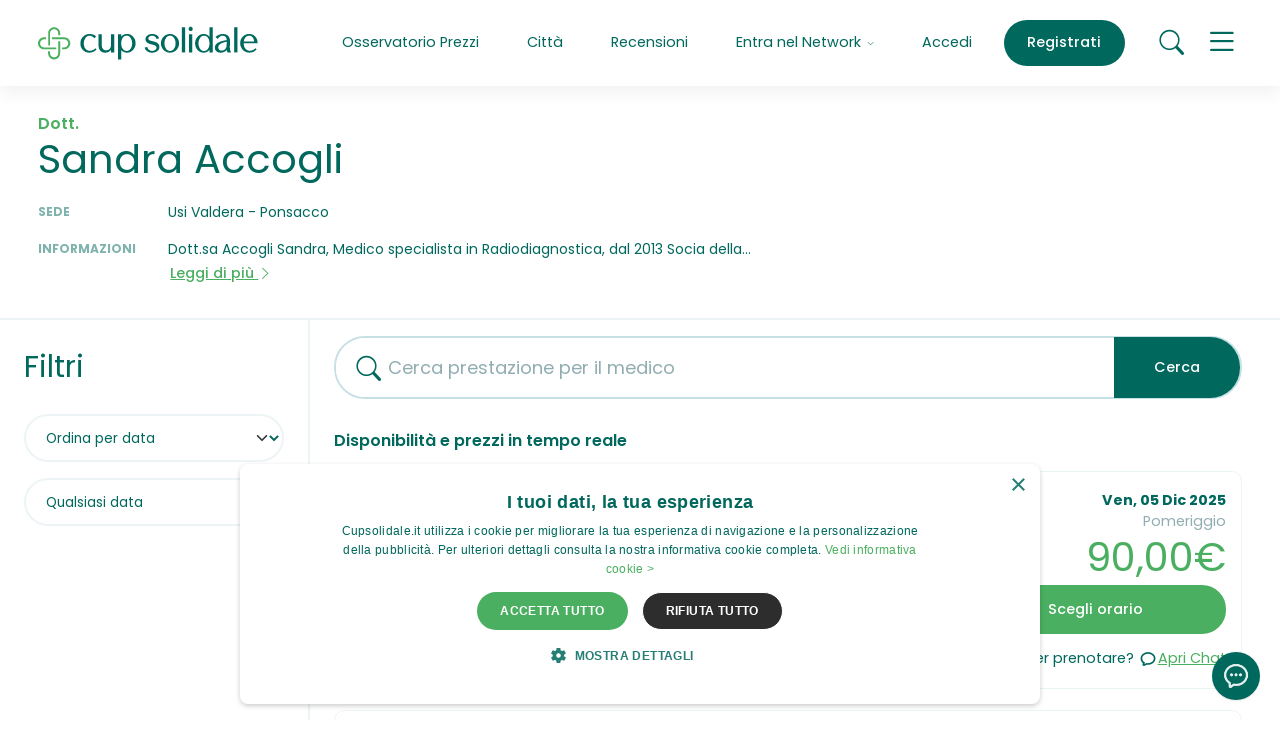

--- FILE ---
content_type: text/html; charset=UTF-8
request_url: https://www.cupsolidale.it/medico/6b2b2ae8e17ca0fcac74c63f6c9f27f7
body_size: 22931
content:
<!doctype html>
<html lang="it">
  <head>
    <meta charset="utf-8">
<meta http-equiv="X-UA-Compatible" content="IE=edge">

<meta name="viewport" content="width=device-width, initial-scale=1, shrink-to-fit=no">

  
    <script>
      if (navigator && navigator.serviceWorker) {

        const sw_path = "/service_worker_cupsolidale.js";
        const sw_scope = "/";

        // Register the worker
        navigator.serviceWorker.register(sw_path, {scope: sw_scope});

        // Cleanup old cache on page load
        if (navigator.serviceWorker.controller) {
          window.addEventListener('load', function () {
            navigator.serviceWorker.controller.postMessage('cleanUp');
          });
        }
      
      }
    </script>
  


<link rel="preconnect" href="https://cdn01.cupsolidale.it/" crossorigin>
<link rel="preconnect" href="https://sstm.cupsolidale.it" crossorigin>

<link rel="preload" href="https://cdn01.cupsolidale.it/cupsolidale/assets/v202511051010/fonts/poppins-regular-webfont.woff2" as="font" type="font/woff2" crossorigin>
<link rel="preload" href="https://cdn01.cupsolidale.it/cupsolidale/assets/v202511051010/fonts/poppins-medium-webfont.woff2" as="font" type="font/woff2" crossorigin>
<link rel="preload" href="https://cdn01.cupsolidale.it/cupsolidale/assets/v202511051010/fonts/poppins-semibold-webfont.woff2" as="font" type="font/woff2" crossorigin>
<link rel="preload" href="https://cdn01.cupsolidale.it/cupsolidale/assets/v202511051010/fonts/poppins-bold-webfont.woff2" as="font" type="font/woff2" crossorigin>
<link rel="preload" href="https://cdn01.cupsolidale.it/cupsolidale/assets/fonts/cupsolidaleicons.00003.woff2" as="font" type="font/woff2" crossorigin>
<link rel="preload" href="https://cdn01.cupsolidale.it/cupsolidale/assets/fonts/cupsolidaleicons.00003.woff" as="font" type="font/woff" crossorigin>




<link rel="canonical" href="https://www.cupsolidale.it/medico/6b2b2ae8e17ca0fcac74c63f6c9f27f7"/>


    

    <link media="screen" rel="stylesheet" href="https://cdn01.cupsolidale.it/cupsolidale/assets/v202511051010/css/critical.css">
    <link rel="preload" href="https://cdn01.cupsolidale.it/cupsolidale/assets/v202511051010/css/uncritical.css" as="style" onload="this.onload=null;this.rel='stylesheet'">
    <noscript><link rel="stylesheet" href="https://cdn01.cupsolidale.it/cupsolidale/assets/v202511051010/css/uncritical.css"></noscript>
    


    
    <title>Dott. Sandra Accogli Medico generico Prenotazione  | Cup Solidale</title>
<meta name="description" content="CupSolidale: prenota adesso Visita con Dott. Sandra Accogli Medico generico. Disponibilità immediata: scegli orari e prenota.">



<meta name="theme-color" content="#ffffff">

<meta property="og:title" content="Dott. Sandra Accogli Medico generico Prenotazione  | Cup Solidale" />
<meta property="og:type" content="article" />
<meta property="og:url" content="https://www.cupsolidale.it/medico/6b2b2ae8e17ca0fcac74c63f6c9f27f7" />
<meta property="og:site_name" content="www.cupsolidale.it" />


<meta property="og:image" content=""/>
<meta property="og:description" content="CupSolidale: prenota adesso Visita con Dott. Sandra Accogli Medico generico. Disponibilità immediata: scegli orari e prenota.. Cup Privato.">



<meta name="twitter:widgets:csp" content="on">
<meta name="twitter:card" content="summary"/>
<meta name="twitter:site" content="https://twitter.com/Cupsolidale.it"/>
<meta name="twitter:domain" content="www.cupsolidale.it"/>
<meta name="twitter:title" content="Dott. Sandra Accogli Medico generico Prenotazione  | Cup Solidale"/>
<meta name="twitter:description" content="CupSolidale: prenota adesso Visita con Dott. Sandra Accogli Medico generico. Disponibilità immediata: scegli orari e prenota."/>

<script>
var url_suggest_search = "https:\/\/api2.cupsolidale.it\/v2\/search\/suggest";
var page_type          = 'who';
var page_type_detail   = 'who';
var ecomItems          = [];
var is_cupsolidale     = false;
var is_affiliato       = false;
var is_online_what     = false;
var cupsolidale_evento = 'PageView';
var client_ip          = '18.217.233.189';
var selections         = {};
var autocomplete_data  = '';
var important_services = ["Visita Dermatologica","Rx Ortopanoramica Arcate Dentarie (OPT)",  "Visita Medico Sportiva","Ecografia Addome Completo", "Rmn Ginocchio", "Elettrocardiogramma (ECG)", "Visita Oculistica", "Ecografia Muscolo Tendinea", "Visita Ortopedica","Rx Rachide Lombosacrale", "Analisi del Sangue"];
var csfr_token         = '';
var X_CSRF_TOKEN       = "[base64]";
</script>

<!-- APERION Tag Manager Server Side -->

<script defer>(function(w,d,s,l,i){w[l]=w[l]||[];w[l].push({'gtm.start':
new Date().getTime(),event:'gtm.js'});var f=d.getElementsByTagName(s)[0],
j=d.createElement(s),dl=l!='dataLayer'?'&l='+l:'';j.async=true;j.src=
'https://sstm.cupsolidale.it/hvbren.js?id='+i+dl;f.parentNode.insertBefore(j,f);
})(window,document,'script','dataLayer','GTM-NZ6N5RV');</script>

<!-- End APERION Tag Manager Server Side -->
    
<link rel="shortcut icon" href="https://cdn01.cupsolidale.it/cupsolidale/assets/favicons/favicon.ico">
<link rel="icon" type="image/png" sizes="16x16" href="https://cdn01.cupsolidale.it/cupsolidale/assets/favicons/favicon-16x16.png">
<link rel="icon" type="image/png" sizes="32x32" href="https://cdn01.cupsolidale.it/cupsolidale/assets/favicons/favicon-32x32.png">
<link rel="icon" type="image/png" sizes="48x48" href="https://cdn01.cupsolidale.it/cupsolidale/assets/favicons/favicon-48x48.png">
<link rel="manifest" href="https://cdn01.cupsolidale.it/cupsolidale/assets/favicons/manifest.json">
<meta name="mobile-web-app-capable" content="yes">
<meta name="theme-color" content="#edf4f5">
<meta name="application-name" content="CupSolidale">
<link rel="apple-touch-icon" sizes="57x57" href="https://cdn01.cupsolidale.it/cupsolidale/assets/favicons/apple-touch-icon-57x57.png">
<link rel="apple-touch-icon" sizes="60x60" href="https://cdn01.cupsolidale.it/cupsolidale/assets/favicons/apple-touch-icon-60x60.png">
<link rel="apple-touch-icon" sizes="72x72" href="https://cdn01.cupsolidale.it/cupsolidale/assets/favicons/apple-touch-icon-72x72.png">
<link rel="apple-touch-icon" sizes="76x76" href="https://cdn01.cupsolidale.it/cupsolidale/assets/favicons/apple-touch-icon-76x76.png">
<link rel="apple-touch-icon" sizes="114x114" href="https://cdn01.cupsolidale.it/cupsolidale/assets/favicons/apple-touch-icon-114x114.png">
<link rel="apple-touch-icon" sizes="120x120" href="https://cdn01.cupsolidale.it/cupsolidale/assets/favicons/apple-touch-icon-120x120.png">
<link rel="apple-touch-icon" sizes="144x144" href="https://cdn01.cupsolidale.it/cupsolidale/assets/favicons/apple-touch-icon-144x144.png">
<link rel="apple-touch-icon" sizes="152x152" href="https://cdn01.cupsolidale.it/cupsolidale/assets/favicons/apple-touch-icon-152x152.png">
<link rel="apple-touch-icon" sizes="167x167" href="https://cdn01.cupsolidale.it/cupsolidale/assets/favicons/apple-touch-icon-167x167.png">
<link rel="apple-touch-icon" sizes="180x180" href="https://cdn01.cupsolidale.it/cupsolidale/assets/favicons/apple-touch-icon-180x180.png">
<link rel="apple-touch-icon" sizes="1024x1024" href="https://cdn01.cupsolidale.it/cupsolidale/assets/favicons/apple-touch-icon-1024x1024.png">
<meta name="apple-mobile-web-app-capable" content="yes">
<meta name="apple-mobile-web-app-status-bar-style" content="black-translucent">
<meta name="apple-mobile-web-app-title" content="CupSolidale">
<link rel="apple-touch-startup-image" media="(device-width: 320px) and (device-height: 568px) and (-webkit-device-pixel-ratio: 2) and (orientation: portrait)" href="https://cdn01.cupsolidale.it/cupsolidale/assets/favicons/apple-touch-startup-image-640x1136.png">
<link rel="apple-touch-startup-image" media="(device-width: 375px) and (device-height: 667px) and (-webkit-device-pixel-ratio: 2) and (orientation: portrait)" href="https://cdn01.cupsolidale.it/cupsolidale/assets/favicons/apple-touch-startup-image-750x1334.png">
<link rel="apple-touch-startup-image" media="(device-width: 414px) and (device-height: 896px) and (-webkit-device-pixel-ratio: 2) and (orientation: portrait)" href="https://cdn01.cupsolidale.it/cupsolidale/assets/favicons/apple-touch-startup-image-828x1792.png">
<link rel="apple-touch-startup-image" media="(device-width: 375px) and (device-height: 812px) and (-webkit-device-pixel-ratio: 3) and (orientation: portrait)" href="https://cdn01.cupsolidale.it/cupsolidale/assets/favicons/apple-touch-startup-image-1125x2436.png">
<link rel="apple-touch-startup-image" media="(device-width: 414px) and (device-height: 736px) and (-webkit-device-pixel-ratio: 3) and (orientation: portrait)" href="https://cdn01.cupsolidale.it/cupsolidale/assets/favicons/apple-touch-startup-image-1242x2208.png">
<link rel="apple-touch-startup-image" media="(device-width: 414px) and (device-height: 896px) and (-webkit-device-pixel-ratio: 3) and (orientation: portrait)" href="https://cdn01.cupsolidale.it/cupsolidale/assets/favicons/apple-touch-startup-image-1242x2688.png">
<link rel="apple-touch-startup-image" media="(device-width: 768px) and (device-height: 1024px) and (-webkit-device-pixel-ratio: 2) and (orientation: portrait)" href="https://cdn01.cupsolidale.it/cupsolidale/assets/favicons/apple-touch-startup-image-1536x2048.png">
<link rel="apple-touch-startup-image" media="(device-width: 834px) and (device-height: 1112px) and (-webkit-device-pixel-ratio: 2) and (orientation: portrait)" href="https://cdn01.cupsolidale.it/cupsolidale/assets/favicons/apple-touch-startup-image-1668x2224.png">
<link rel="apple-touch-startup-image" media="(device-width: 834px) and (device-height: 1194px) and (-webkit-device-pixel-ratio: 2) and (orientation: portrait)" href="https://cdn01.cupsolidale.it/cupsolidale/assets/favicons/apple-touch-startup-image-1668x2388.png">
<link rel="apple-touch-startup-image" media="(device-width: 1024px) and (device-height: 1366px) and (-webkit-device-pixel-ratio: 2) and (orientation: portrait)" href="https://cdn01.cupsolidale.it/cupsolidale/assets/favicons/apple-touch-startup-image-2048x2732.png">
<link rel="apple-touch-startup-image" media="(device-width: 810px) and (device-height: 1080px) and (-webkit-device-pixel-ratio: 2) and (orientation: portrait)" href="https://cdn01.cupsolidale.it/cupsolidale/assets/favicons/apple-touch-startup-image-1620x2160.png">
<link rel="apple-touch-startup-image" media="(device-width: 320px) and (device-height: 568px) and (-webkit-device-pixel-ratio: 2) and (orientation: landscape)" href="https://cdn01.cupsolidale.it/cupsolidale/assets/favicons/apple-touch-startup-image-1136x640.png">
<link rel="apple-touch-startup-image" media="(device-width: 375px) and (device-height: 667px) and (-webkit-device-pixel-ratio: 2) and (orientation: landscape)" href="https://cdn01.cupsolidale.it/cupsolidale/assets/favicons/apple-touch-startup-image-1334x750.png">
<link rel="apple-touch-startup-image" media="(device-width: 414px) and (device-height: 896px) and (-webkit-device-pixel-ratio: 2) and (orientation: landscape)" href="https://cdn01.cupsolidale.it/cupsolidale/assets/favicons/apple-touch-startup-image-1792x828.png">
<link rel="apple-touch-startup-image" media="(device-width: 375px) and (device-height: 812px) and (-webkit-device-pixel-ratio: 3) and (orientation: landscape)" href="https://cdn01.cupsolidale.it/cupsolidale/assets/favicons/apple-touch-startup-image-2436x1125.png">
<link rel="apple-touch-startup-image" media="(device-width: 414px) and (device-height: 736px) and (-webkit-device-pixel-ratio: 3) and (orientation: landscape)" href="https://cdn01.cupsolidale.it/cupsolidale/assets/favicons/apple-touch-startup-image-2208x1242.png">
<link rel="apple-touch-startup-image" media="(device-width: 414px) and (device-height: 896px) and (-webkit-device-pixel-ratio: 3) and (orientation: landscape)" href="https://cdn01.cupsolidale.it/cupsolidale/assets/favicons/apple-touch-startup-image-2688x1242.png">
<link rel="apple-touch-startup-image" media="(device-width: 768px) and (device-height: 1024px) and (-webkit-device-pixel-ratio: 2) and (orientation: landscape)" href="https://cdn01.cupsolidale.it/cupsolidale/assets/favicons/apple-touch-startup-image-2048x1536.png">
<link rel="apple-touch-startup-image" media="(device-width: 834px) and (device-height: 1112px) and (-webkit-device-pixel-ratio: 2) and (orientation: landscape)" href="https://cdn01.cupsolidale.it/cupsolidale/assets/favicons/apple-touch-startup-image-2224x1668.png">
<link rel="apple-touch-startup-image" media="(device-width: 834px) and (device-height: 1194px) and (-webkit-device-pixel-ratio: 2) and (orientation: landscape)" href="https://cdn01.cupsolidale.it/cupsolidale/assets/favicons/apple-touch-startup-image-2388x1668.png">
<link rel="apple-touch-startup-image" media="(device-width: 1024px) and (device-height: 1366px) and (-webkit-device-pixel-ratio: 2) and (orientation: landscape)" href="https://cdn01.cupsolidale.it/cupsolidale/assets/favicons/apple-touch-startup-image-2732x2048.png">
<link rel="apple-touch-startup-image" media="(device-width: 810px) and (device-height: 1080px) and (-webkit-device-pixel-ratio: 2) and (orientation: landscape)" href="https://cdn01.cupsolidale.it/cupsolidale/assets/favicons/apple-touch-startup-image-2160x1620.png">
<link rel="icon" type="image/png" sizes="228x228" href="https://cdn01.cupsolidale.it/cupsolidale/assets/favicons/coast-228x228.png">
<meta name="msapplication-TileColor" content="#edf4f5">
<meta name="msapplication-TileImage" content="https://cdn01.cupsolidale.it/cupsolidale/assets/favicons/mstile-144x144.png">
<meta name="msapplication-config" content="https://cdn01.cupsolidale.it/cupsolidale/assets/favicons/browserconfig.xml">
<link rel="yandex-tableau-widget" href="https://cdn01.cupsolidale.it/cupsolidale/assets/favicons/yandex-browser-manifest.json">

    
  <link rel="preload" as="image" href="/maps/?lat=&lng=&marker=0&style=klokantech-basic&w=600&h=400&z=14" fetchpriority="high">

  </head>
  <body>
          <input type="hidden" id="searchedValue" value="[]" />
    
          <input type="hidden" id="searchedValueIds" value="" />
    
    <input type="hidden" id="lat" value="">
    <input type="hidden" id="lng" value="">
    
    






<div class="main-nav-container  navbar-white-bg-color navbar-shadow" style="position: sticky !important;">

  <div id="collapsedMainMenu">
    <div class="container">
      <div class="row">
        <div class="col-md-7">

                      <ul class="list-inline btn-wrapper btn-wrapper-w d-lg-none text-center text-sm-start">
              <li class="list-inline-item"><a href="#" class="btn btn-outline-bluegreen openSignin">Accedi</a></li>
              <li class="list-inline-item"><a href="#" class="btn btn-default openSignup ">Registrati</a></li>
            </ul>
          
          <ul class="list-unstyled">

            
            
            <li class=" d-xl-none"><a class="menuLink" href="/prezzi.html">Osservatorio Prezzi</a></li>
            <li class="d-xl-none"><a class="menuLink" href="/a/cities">Città</a></li>
            <li class="mb-5 d-xl-none"><a class="menuLink" href="/recensioni-cupsolidale-opinioni.html" >Recensioni</a></li>

            <li><a class="menuLink" href="/chi-siamo.html">Chi siamo</a></li>
            <li><a class="menuLink" href="/chisiamo-come-funziona.html">Come funziona CupPrivato</a></li>
            
            <li><a class="menuLink" href="/salute-benessere-news.html">Salute & Benessere News</a></li>
            <li><a class="menuLink" href="/chi-siamo.html#d55af4df7066d">Contenuti e Comitato Editoriale</a></li>
            <li><a class="menuLink mt-5" href="/entra-nel-network.html#struttura">Sei una Clinica / Professionista della Salute?</a></li>
            <li><a class="menuLink" href="/entra-nel-network.html#farmacia">Sei una farmacia?</a></li>
            <li><a class="menuLink open-contactForm" href="#">Contattaci</a></li>
            <li class="mt-5"><a class="menuLink openSigninAffiliati" href="#">Login affiliati</a></li>
            <li><a class="menuLink" href="https://app.cupsolidale.it/user/login" target="_blank">Login Dashboard</a></li>
          </ul>
        </div>
        <div class="col-md-5 text-md-end">
          <p>Hai bisogno di aiuto per prenotare un esame o una visita?<br>
          <a href="tel:+39028003532" class="btn btn-outline-bluegreen">Prenotazioni &nbsp;<i class="cup cup-telephone"></i> 02 800 3532</a><br><small>Lunedi-Venerdi 9:00-18:00</small></p>

          <p>Sei una clinica o una farmacia e hai bisogno di supporto?<br>
          <a href="tel:+390550982184" class="btn btn-outline-bluegreen">Assistenza Strutture &nbsp;<i class="cup cup-telephone"></i> 055 098 2184</a><br><small>Lunedi-Venerdi 8:00-18:00</small></p>
        </div>
      </div>

    </div>
  </div>

  <div class="container">
    <div class="main-nav-wrapper">
      <div class="main-nav">

        
          <div class="brand">
            <a href="/"><img src="https://cdn01.cupsolidale.it/cupsolidale/assets/images/logo_color.svg" alt="Cup Solidale Prenotazione Prestazioni Medico Sanitarie Private" width="228px" height="34px" id="brand-img"></a>
          </div>

          <div class="menu">
            <ul class="nav justify-content-end">

              

              
              <li class="nav-item d-none d-xl-block">
                <a class="nav-link" aria-current="page" href="/prezzi.html">Osservatorio Prezzi</a>
              </li>

              <li class="nav-item d-none d-xl-block">
                <a class="nav-link" aria-current="page" href="/a/cities">Città</a>
              </li>

              <li class="nav-item d-none d-xl-block">
                <a class="nav-link" aria-current="page" href="/recensioni-cupsolidale-opinioni.html" >Recensioni</a>
              </li>

              <li class="nav-item dropdown d-none d-xl-block">
                <a class="nav-link dropdown-toggle" href="#" role="button" id="dropdownMenuLink" data-bs-toggle="dropdown" aria-expanded="false">
                Entra nel Network <i class="cup cup-chevron-down"></i>
                </a>
                <ul class="dropdown-menu" aria-labelledby="dropdownMenuLink">
                  <li><a class="dropdown-item" href="/entra-nel-network.html">Presentazione Network</a></li>
                  <li><a class="dropdown-item" href="/entra-nel-network.html#struttura">Sei una Clinica / Professionista della Salute?</a></li>
                  <li><a class="dropdown-item" href="/entra-nel-network.html#farmacia">Sei una farmacia?</a></li>
                </ul>
              </li>

                              <li class="nav-item border-xl-left d-none d-lg-block">
                  <a class="nav-link openSignin" href="#">Accedi</a>
                </li>
                <li class="nav-item d-none d-lg-block">
                  <a class="nav-link openSignup btn btn-petrol" aria-current="page" href="#">Registrati</a>
                </li>
              
              <li class="nav-item ms-lg-2">
                <a class="nav-link nav-link-icon" href="#"><i data-bs-toggle="offcanvas" data-bs-target="#offcanvasSearch" aria-controls="offcanvasSearch" class="cup cup-search "></i></a>
              </li>

              <li class="nav-item">
                <a class="nav-link nav-link-icon ham" data-bs-toggle="collapse" href="#op" role="button" aria-expanded="false" aria-controls="collapseMainMenu" data-bs-target=".collapse-main-menu">
                  <i class="cup cup-menu menuIcon"></i>
                  <i class="cup cup-x xIcon"></i>
                </a>
              </li>

            </ul>
          </div>

        
      </div>
    </div>
  </div>

</div>

    

<div class="c-hero-base">

  

  <div class="c-hero-base__content">
    <div>

      <div class="d-md-flex">

        
        
        

        <div class="flex-sm-grow-1">
          <p class="c-hero-base__pre-heading mb-0">Dott.</p>
          <h1 class="mt-1">Sandra Accogli</h1>

          <dl class="c-hero-base__info">
            
                          <dt><span class="cup cup-clock-fill"></span><span class="d-none d-md-block">Sede</span></dt>
              <dd class="c-hero-base__map-in-def">
                Usi Valdera - Ponsacco
              </dd>
            
            
                          <dt><span class="cup cup-info-circle-fill"></span><span class="d-none d-md-block">Informazioni</span></dt>
              <dd>
                <div class="c-truncate-box">

                  <div class="c-truncate-box__content">
                    Dott.sa Accogli Sandra, Medico specialista in Radiodiagnostica, dal 2013 Socia della Società Italiana di Radiologia Medica (SIRM) Dirigente Medico presso il reparto di Radiodiagnostica del DEA dell’Azienda Ospedaliera Universitaria Pisana.
Si occupa della diagnostica ecografica delle patologie internistiche, dello studio Ecocolordoppler arterioso e venoso, dello studio ecografico delle patologie degenerative e traumatiche dell’apparato muscolo scheletrico, e di terapia infiltrativa articolare ecoguidata.
                  </div>

                  <p class="c-truncate-box__more mb-md-0">
                    <button type="button" class="btn btn-link btn-simple-link" data-bs-toggle="modal" data-bs-target="#whereDescModal">
                      Leggi di più <i class="cup cup-chevron-right" aria-hidden="true"></i>
                    </button>
                  </p>

                </div>

              </dd>
                      </dl>

        </div>

      </div>

    </div>
  </div>

  
</div>


<div class="engine-container">
  
  <div class="search-container">
    <form id="form-searchbar" action="/sede/search" class="form-ricerca search2" accept-charset="UTF-8" method="get" autocomplete="off">
      <input type="hidden" name="type" value="who" />
      <input type="hidden" name="who" value="6b2b2ae8e17ca0fcac74c63f6c9f27f7" />
      <input type="hidden" name="searchedValue" value="[]" />
      <input type="hidden" name="searchedValueIds" value="5fff8ba04522215f9241623f" />
      <input type="hidden" id="pageCount" value="" />
      <div class="search-bar">
        <div class="d-flex align-items-center">
          <div class="flex-grow-1 pe-3">
            <div class="form-control-border-bottom form-control-wrapper">
              <i class="cup cup-search"></i>
              <input id="queryText" type="text" name="whatQueryText"  value="" class="form-control" placeholder="Cerca prestazione per il medico" autocomplete="off" data-dataLayer-event="ricerca_interna">
              <i class="cup cup-x clearInput clearWhat"></i>
            </div>
          </div>
          <div>
            <button id="search-form" type="submit" name="button" class="btn btn-outline-coolgrey btn-md js-btn"><span>Cerca</span><i class="cup cup-arrow-right-short"></i></button>
          </div>
        </div>
      </div>
    </form>
  </div>

  <div class="filter-container">
    

<aside class="sidebar-left-search" aria-label="Menù Laterale Ricerca">

    <div class="main-heading">Filtri</div>

    <div class="box">
        <div>
            <select class="select-style-new form-select" required aria-label="Ordina per" onchange="window.location.href= this.options[this.selectedIndex].getAttribute('data-url')">
                                <option selected value="/medico/6b2b2ae8e17ca0fcac74c63f6c9f27f7?when=&type=&mode=&sort=" data-url="/medico/6b2b2ae8e17ca0fcac74c63f6c9f27f7?when=&type=&mode=&sort=">Ordina per data</option>
                <option  value="/medico/6b2b2ae8e17ca0fcac74c63f6c9f27f7?when=&type=&mode=&sort=sort:where" data-url="/medico/6b2b2ae8e17ca0fcac74c63f6c9f27f7?when=&type=&mode=&sort=sort:where">Ordina per vicinanza</option>
            </select>
        </div>
    </div>

    <div class="box">   
        <div>
            <select class="select-style-new form-select" required aria-label="Filtra per data" onchange="window.location.href= this.options[this.selectedIndex].getAttribute('data-url')">
                                <option value="/medico/6b2b2ae8e17ca0fcac74c63f6c9f27f7?sort=&type=&mode=&when=" data-url="/medico/6b2b2ae8e17ca0fcac74c63f6c9f27f7?sort=&type=&mode=&when=" selected>Qualsiasi data</option>
                                                        <option value="/medico/6b2b2ae8e17ca0fcac74c63f6c9f27f7?sort=&type=&mode=&when=oggi" data-url="/medico/6b2b2ae8e17ca0fcac74c63f6c9f27f7?sort=&type=&mode=&when=oggi" >Oggi</option>
                                                        <option value="/medico/6b2b2ae8e17ca0fcac74c63f6c9f27f7?sort=&type=&mode=&when=domani" data-url="/medico/6b2b2ae8e17ca0fcac74c63f6c9f27f7?sort=&type=&mode=&when=domani" >Domani</option>
                                                        <option value="/medico/6b2b2ae8e17ca0fcac74c63f6c9f27f7?sort=&type=&mode=&when=settimana" data-url="/medico/6b2b2ae8e17ca0fcac74c63f6c9f27f7?sort=&type=&mode=&when=settimana" >Settimana</option>
                                                        <option value="/medico/6b2b2ae8e17ca0fcac74c63f6c9f27f7?sort=&type=&mode=&when=prossima-settimana" data-url="/medico/6b2b2ae8e17ca0fcac74c63f6c9f27f7?sort=&type=&mode=&when=prossima-settimana" >Prossima settimana</option>
                                                        <option value="/medico/6b2b2ae8e17ca0fcac74c63f6c9f27f7?sort=&type=&mode=&when=prossimo-mese" data-url="/medico/6b2b2ae8e17ca0fcac74c63f6c9f27f7?sort=&type=&mode=&when=prossimo-mese" >Prossimo mese</option>
                            </select>
        </div>
    </div>

    
</aside>
    
  </div>

  <div class="results-container">
    <div class="slots">
              <h4 class="slots-heading">Disponibilità e prezzi in tempo reale </h4>
        <div id="slotContainer">
          
<script type="application/javascript">
  if (window.slotAddressPoints === undefined) window.slotAddressPoints = [];
  site_version = 'cupsolidale';
  async function loadNativeSlots(){
  try{
       var api_domain = 'api2.cupsolidale.it';
       var json = await fetch('https://'+api_domain+'/v2/cupads/native/'+site_version+document.location.pathname);
        json    = await json.json();
        if(json && json.success && json.ads && json.ads[0]){
            for(var i=0; i<json.ads.length; i++){
                var position = json.ads[i].position ;
                var rightslot =document.getElementById('slot-'+position);
                if(rightslot && !document.getElementById('native-'+position))
                  rightslot.insertAdjacentHTML('beforebegin','<div id="native-'+position+'">'+json.ads[i].html+'</div>');

            }
        }
     } catch (error) {
      console.error(error);
      // expected output: ReferenceError: nonExistentFunction is not defined
      // Note - error messages will vary depending on browser
    }
  }
</script>
      
            
                                                                                                                                                                                                                                                                                                                                                                                      
  
  
          
  

  
    

  
  
  <div class="slot-wrapper" id="slot-0">
    <div class="slot">
      





<div class="col-image">

    <div class="slot-logo ">
      <div style="overflow: hidden;">

        
                    
                                                      
          <img width="160px" height="114,5px" src="https://cdn01.cupsolidale.it/slir/w160-h90/loghi/5d5bb6f992fa09c2198b457a-Logo USI e_page-0001.jpeg" alt="USI VALDERA - PONSACCO" title="Dove fare Ecografia Addome Completo nel privato" loading="lazy">
        
        
      </div>

            
    </div>

  </div>
      <div class="col-contents">

        <div class="contents-row-1">

          <div class="time-container">
            <div class="date">Ven, 05 Dic 2025</div>
            <div class="divider"></div>
            <div class="time">
                              Pomeriggio                          </div>
          </div>

          <h2 class="heading">
            <a href="/prestazione/57d1785cdb86a/" >
              

                              Ecografia Addome Completo
                          </a>

            
                        
          </h2>

        </div>

        <div class="contents-row-2">

          <div>

            
            
            

            <p class="address">
                              <img src="/cupsolidale/assets/images/feature-build.svg" alt="Usi Valdera - Ponsacco" width="20px" height="21px">
                            <strong style="margin-right: 10px;"><a href="/sede/5d8cb241c5f67b97cc4864d0">Usi Valdera - Ponsacco</a></strong>

              
              
    
  <span class="rating-inline-wrapper">
    <span class="color-petrol"><strong>4,7</strong> su 5</span>

    <span class="stars">
      <svg viewBox="0 0 256 256" width="18" height="18">
        <g transform="matrix(0.44 0 0 0.44 128 128)">
          <path class="primary primary-s" transform="translate(-288, -256.02)"
            d="M 259.3 17.8 L 194 150.2 L 47.9 171.5 C 21.7 175.3 11.20 207.6 30.2 226.1 L 135.9 329.1 L 110.9 474.6 C 106.4 500.9 134.1 520.6 157.3 508.3 L 288 439.6 L 418.7 508.3 C 441.9 520.5 469.6 500.9 465.1 474.6 L 440.1 329.1 L 545.8 226.1 C 564.8 207.6 554.3 175.3 528.1 171.5 L 382 150.2 L 316.7 17.8 C 305 -5.8 271.1 -6.1 259.3 17.8 z" />
        </g>
      </svg>
      <span class="cover" style="width: 6,1654135338346%;"></span>
    </span>

          <span class="reviews-count">(266 recensioni)</span>
      </span>

            </p>

            <p class="address_link is-grid">
                              <a href="/c/ponsacco-pisa/57d1785cdb86a">
                  <span data-lab-description="" class="whereAddress">
                                          Via Di Gello, 175, Ponsacco
                                      </span>
                </a> 
              
                <a href="/embed/map2?lat=43,628948&lng=10,610726" class="on-map" data-bs-toggle="modal" data-bs-target="#whereMapModal"><i class="cup cup-geo-alt-fill"></i> Vedi mappa</a>

            </p>

            <p>
              <a href="/medico/6b2b2ae8e17ca0fcac74c63f6c9f27f7"><i class="fa icon-doctor"></i> Sandra Accogli</a>                            
            </p>

          </div>

          <div>
            <div class="price-container">
                              <div class="price">90,00€</div>
                          </div>

            
            <a href="#" class="btn btn-primary btn-lg w-100 openBooking"  data-ecomItem="ecomItem_0" data-id="692ce42cf189a4684833ca9f">
                              Scegli orario
              
            </a>
            </div>

            </div>
                          <style>
              .phone-msg {
                text-align: right;
              }
                .phone-msg.hidden {
                  display: none;
                }
                @media screen and (max-width:1199px) {
                  .phone-msg {
                  text-align: center;
                  font-size: 13px;
                }
                }
              </style>
              <div data-phone-show-perc="100"></div>
              <div class="phone-msg mt-2">Vuoi aiuto per prenotare?
                                  <a href="javascript:window.voiceflow.chat.open()"><div style="width:20px;height:20px;display:inline-block;"><?xml version="1.0" encoding="UTF-8"?>
<svg viewBox="0 0 36 36" xmlns="http://www.w3.org/2000/svg">
    <g stroke="none" stroke-width="3" fill="none" fill-rule="evenodd">
        <path 
            d="M18.0000533,7 C24.6266329,7 30,11.4789312 30,16.9976931 C30,22.5163617 24.6266329,26.9953062 18.0000533,26.9953062 
               C17.123351,26.9971724 16.2483812,26.9169271 15.386606,26.7553699 C14.0404188,27.7431078 12.5315125,28.4873102 10.9284053,28.9541197 
               C10.4583473,29.0903502 9.95341047,28.916663 9.66660965,28.5199682 C9.37982216,28.1234068 9.37297168,27.5894152 9.64952342,27.1855224 
               C10.1505552,26.5172998 10.5515886,25.7796289 10.840002,24.9957036 C7.9365286,23.3624038 6.10015838,20.3278759 6,16.9976931 
               C6,11.4789179 11.3733271,7 18.0000533,7 Z"
            stroke="#00685d"
        />
    </g>
</svg></div>Apri Chat</a>
                              </div>
            
      </div>

      <div class="col-break"></div>
      <div class="col-footer">
        


      </div>
    </div>
  </div>

  <script>
              window.slotAddressPoints.push({"_id":{"$id":"5d8cb241c5f67b97cc4864d0"},"company":"radiologia-diagnostica-valdera","loc":{"type":"Point","coordinates":[10.610726,43.628948]},"name":"USI VALDERA - PONSACCO","nearest_city":"ponsacco-pisa","address":"Via di Gello, 175, Ponsacco","slot_id":"slot-0","date":"Ven, 05 Dic","datestring":"20251205","price":"90,00\u20ac"});
    ecomItem_0 = {
                'item_id': '57d1785cdb86a',
                'item_name':"Ecografia Addome Completo",
                'currency':'EUR',
                'index':0,
                'item_brand':"radiologia-diagnostica-valdera",
                'item_category':'diagnostica',
                'item_list_id': '',
                'price': 90 ,
                'quantity':1,
                'vat_rate':0            };
    ecomItems.push(ecomItem_0);
  </script>
  <script type="application/ld+json">
    {
    "@context":"https:\/\/schema.org",
    "@type": "MedicalClinic",
    "name":"Usi Valdera - Ponsacco",
    "address": { "@type":"PostalAddress","streetAddress":"Via di Gello, 175, Ponsacco","addressLocality":null,"addressCountry":"Italia" } ,
    "@id": "https://www.cupsolidale.it/sede/5d8cb241c5f67b97cc4864d0",
    "url":"https://www.cupsolidale.it/sede/5d8cb241c5f67b97cc4864d0",
    "geo": { "@type":"GeoCoordinates","latitude":"43,628948","longitude":"10,610726" } ,
    "openingHoursSpecification": [ { "@type": "OpeningHoursSpecification","dayOfWeek": ["Monday","Tuesday","Wednesday","Thursday","Friday","Saturday","Sunday"],"opens": "08:00","closes": "20:00" } ],
    "priceRange":"\u20ac"
    }
</script>
  
  

  

      
            
                                                                                                                                                                                                                                                                                                                                                                                      
  
  
          
  

  
    

  
  
  <div class="slot-wrapper" id="slot-1">
    <div class="slot">
      





<div class="col-image">

    <div class="slot-logo ">
      <div style="overflow: hidden;">

        
                    
                                                      
          <img width="160px" height="114,5px" src="https://cdn01.cupsolidale.it/slir/w160-h90/loghi/5d5bb6f992fa09c2198b457a-Logo USI e_page-0001.jpeg" alt="USI VALDERA - PONSACCO" title="Dove fare Ecografia Addome Superiore (Fegato, Pancreas, Milza, Reni, Colecisti, Vasi Addominali) nel privato" loading="lazy">
        
        
      </div>

            
    </div>

  </div>
      <div class="col-contents">

        <div class="contents-row-1">

          <div class="time-container">
            <div class="date">Ven, 05 Dic 2025</div>
            <div class="divider"></div>
            <div class="time">
                              Pomeriggio                          </div>
          </div>

          <h2 class="heading">
            <a href="/prestazione/57d1785ce2c0a/" >
              

                              Ecografia Addome Superiore (Fegato, Pancreas, Milza, Reni, Colecisti, Vasi Addominali)
                          </a>

            
                        
          </h2>

        </div>

        <div class="contents-row-2">

          <div>

            
            
            

            <p class="address">
                              <img src="/cupsolidale/assets/images/feature-build.svg" alt="Usi Valdera - Ponsacco" width="20px" height="21px">
                            <strong style="margin-right: 10px;"><a href="/sede/5d8cb241c5f67b97cc4864d0">Usi Valdera - Ponsacco</a></strong>

              
              
    
  <span class="rating-inline-wrapper">
    <span class="color-petrol"><strong>4,7</strong> su 5</span>

    <span class="stars">
      <svg viewBox="0 0 256 256" width="18" height="18">
        <g transform="matrix(0.44 0 0 0.44 128 128)">
          <path class="primary primary-s" transform="translate(-288, -256.02)"
            d="M 259.3 17.8 L 194 150.2 L 47.9 171.5 C 21.7 175.3 11.20 207.6 30.2 226.1 L 135.9 329.1 L 110.9 474.6 C 106.4 500.9 134.1 520.6 157.3 508.3 L 288 439.6 L 418.7 508.3 C 441.9 520.5 469.6 500.9 465.1 474.6 L 440.1 329.1 L 545.8 226.1 C 564.8 207.6 554.3 175.3 528.1 171.5 L 382 150.2 L 316.7 17.8 C 305 -5.8 271.1 -6.1 259.3 17.8 z" />
        </g>
      </svg>
      <span class="cover" style="width: 6,1654135338346%;"></span>
    </span>

          <span class="reviews-count">(266 recensioni)</span>
      </span>

            </p>

            <p class="address_link is-grid">
                              <a href="/c/ponsacco-pisa/57d1785ce2c0a">
                  <span data-lab-description="" class="whereAddress">
                                          Via Di Gello, 175, Ponsacco
                                      </span>
                </a> 
              
                <a href="/embed/map2?lat=43,628948&lng=10,610726" class="on-map" data-bs-toggle="modal" data-bs-target="#whereMapModal"><i class="cup cup-geo-alt-fill"></i> Vedi mappa</a>

            </p>

            <p>
              <a href="/medico/6b2b2ae8e17ca0fcac74c63f6c9f27f7"><i class="fa icon-doctor"></i> Sandra Accogli</a>                            
            </p>

          </div>

          <div>
            <div class="price-container">
                              <div class="price">70,00€</div>
                          </div>

            
            <a href="#" class="btn btn-primary btn-lg w-100 openBooking"  data-ecomItem="ecomItem_1" data-id="692ce42cf189a4684833caa0">
                              Scegli orario
              
            </a>
            </div>

            </div>
                          <style>
              .phone-msg {
                text-align: right;
              }
                .phone-msg.hidden {
                  display: none;
                }
                @media screen and (max-width:1199px) {
                  .phone-msg {
                  text-align: center;
                  font-size: 13px;
                }
                }
              </style>
              <div data-phone-show-perc="100"></div>
              <div class="phone-msg mt-2">Vuoi aiuto per prenotare?
                                  <a href="javascript:window.voiceflow.chat.open()"><div style="width:20px;height:20px;display:inline-block;"><?xml version="1.0" encoding="UTF-8"?>
<svg viewBox="0 0 36 36" xmlns="http://www.w3.org/2000/svg">
    <g stroke="none" stroke-width="3" fill="none" fill-rule="evenodd">
        <path 
            d="M18.0000533,7 C24.6266329,7 30,11.4789312 30,16.9976931 C30,22.5163617 24.6266329,26.9953062 18.0000533,26.9953062 
               C17.123351,26.9971724 16.2483812,26.9169271 15.386606,26.7553699 C14.0404188,27.7431078 12.5315125,28.4873102 10.9284053,28.9541197 
               C10.4583473,29.0903502 9.95341047,28.916663 9.66660965,28.5199682 C9.37982216,28.1234068 9.37297168,27.5894152 9.64952342,27.1855224 
               C10.1505552,26.5172998 10.5515886,25.7796289 10.840002,24.9957036 C7.9365286,23.3624038 6.10015838,20.3278759 6,16.9976931 
               C6,11.4789179 11.3733271,7 18.0000533,7 Z"
            stroke="#00685d"
        />
    </g>
</svg></div>Apri Chat</a>
                              </div>
            
      </div>

      <div class="col-break"></div>
      <div class="col-footer">
        


      </div>
    </div>
  </div>

  <script>
              window.slotAddressPoints.push({"_id":{"$id":"5d8cb241c5f67b97cc4864d0"},"company":"radiologia-diagnostica-valdera","loc":{"type":"Point","coordinates":[10.610726,43.628948]},"name":"USI VALDERA - PONSACCO","nearest_city":"ponsacco-pisa","address":"Via di Gello, 175, Ponsacco","slot_id":"slot-1","date":"Ven, 05 Dic","datestring":"20251205","price":"70,00\u20ac"});
    ecomItem_1 = {
                'item_id': '57d1785ce2c0a',
                'item_name':"Ecografia Addome Superiore (Fegato, Pancreas, Milza, Reni, Colecisti, Vasi Addominali)",
                'currency':'EUR',
                'index':1,
                'item_brand':"radiologia-diagnostica-valdera",
                'item_category':'diagnostica',
                'item_list_id': '',
                'price': 70 ,
                'quantity':1,
                'vat_rate':0            };
    ecomItems.push(ecomItem_1);
  </script>
  <script type="application/ld+json">
    {
    "@context":"https:\/\/schema.org",
    "@type": "MedicalClinic",
    "name":"Usi Valdera - Ponsacco",
    "address": { "@type":"PostalAddress","streetAddress":"Via di Gello, 175, Ponsacco","addressLocality":null,"addressCountry":"Italia" } ,
    "@id": "https://www.cupsolidale.it/sede/5d8cb241c5f67b97cc4864d0",
    "url":"https://www.cupsolidale.it/sede/5d8cb241c5f67b97cc4864d0",
    "geo": { "@type":"GeoCoordinates","latitude":"43,628948","longitude":"10,610726" } ,
    "openingHoursSpecification": [ { "@type": "OpeningHoursSpecification","dayOfWeek": ["Monday","Tuesday","Wednesday","Thursday","Friday","Saturday","Sunday"],"opens": "08:00","closes": "20:00" } ],
    "priceRange":"\u20ac"
    }
</script>
  
  

  

      
            
                                                                                                                                                                                                                                                                                                                                                                                      
  
  
          
  

  
    

  
  
  <div class="slot-wrapper" id="slot-2">
    <div class="slot">
      





<div class="col-image">

    <div class="slot-logo ">
      <div style="overflow: hidden;">

        
                    
                                                      
          <img width="160px" height="114,5px" src="https://cdn01.cupsolidale.it/slir/w160-h90/loghi/5d5bb6f992fa09c2198b457a-Logo USI e_page-0001.jpeg" alt="USI VALDERA - PONSACCO" title="Dove fare Ecografia Addome Inferiore (Pelvi, Vescica, Prostata, Utero, Ovaie) nel privato" loading="lazy">
        
        
      </div>

            
    </div>

  </div>
      <div class="col-contents">

        <div class="contents-row-1">

          <div class="time-container">
            <div class="date">Ven, 05 Dic 2025</div>
            <div class="divider"></div>
            <div class="time">
                              Pomeriggio                          </div>
          </div>

          <h2 class="heading">
            <a href="/prestazione/57d1785ce76e2/" >
              

                              Ecografia Addome Inferiore (Pelvi, Vescica, Prostata, Utero, Ovaie)
                          </a>

            
                        
          </h2>

        </div>

        <div class="contents-row-2">

          <div>

            
            
            

            <p class="address">
                              <img src="/cupsolidale/assets/images/feature-build.svg" alt="Usi Valdera - Ponsacco" width="20px" height="21px">
                            <strong style="margin-right: 10px;"><a href="/sede/5d8cb241c5f67b97cc4864d0">Usi Valdera - Ponsacco</a></strong>

              
              
    
  <span class="rating-inline-wrapper">
    <span class="color-petrol"><strong>4,7</strong> su 5</span>

    <span class="stars">
      <svg viewBox="0 0 256 256" width="18" height="18">
        <g transform="matrix(0.44 0 0 0.44 128 128)">
          <path class="primary primary-s" transform="translate(-288, -256.02)"
            d="M 259.3 17.8 L 194 150.2 L 47.9 171.5 C 21.7 175.3 11.20 207.6 30.2 226.1 L 135.9 329.1 L 110.9 474.6 C 106.4 500.9 134.1 520.6 157.3 508.3 L 288 439.6 L 418.7 508.3 C 441.9 520.5 469.6 500.9 465.1 474.6 L 440.1 329.1 L 545.8 226.1 C 564.8 207.6 554.3 175.3 528.1 171.5 L 382 150.2 L 316.7 17.8 C 305 -5.8 271.1 -6.1 259.3 17.8 z" />
        </g>
      </svg>
      <span class="cover" style="width: 6,1654135338346%;"></span>
    </span>

          <span class="reviews-count">(266 recensioni)</span>
      </span>

            </p>

            <p class="address_link is-grid">
                              <a href="/c/ponsacco-pisa/57d1785ce76e2">
                  <span data-lab-description="" class="whereAddress">
                                          Via Di Gello, 175, Ponsacco
                                      </span>
                </a> 
              
                <a href="/embed/map2?lat=43,628948&lng=10,610726" class="on-map" data-bs-toggle="modal" data-bs-target="#whereMapModal"><i class="cup cup-geo-alt-fill"></i> Vedi mappa</a>

            </p>

            <p>
              <a href="/medico/6b2b2ae8e17ca0fcac74c63f6c9f27f7"><i class="fa icon-doctor"></i> Sandra Accogli</a>                            
            </p>

          </div>

          <div>
            <div class="price-container">
                              <div class="price">70,00€</div>
                          </div>

            
            <a href="#" class="btn btn-primary btn-lg w-100 openBooking"  data-ecomItem="ecomItem_2" data-id="692ce42cf189a4684833caa1">
                              Scegli orario
              
            </a>
            </div>

            </div>
                          <style>
              .phone-msg {
                text-align: right;
              }
                .phone-msg.hidden {
                  display: none;
                }
                @media screen and (max-width:1199px) {
                  .phone-msg {
                  text-align: center;
                  font-size: 13px;
                }
                }
              </style>
              <div data-phone-show-perc="100"></div>
              <div class="phone-msg mt-2">Vuoi aiuto per prenotare?
                                  <a href="javascript:window.voiceflow.chat.open()"><div style="width:20px;height:20px;display:inline-block;"><?xml version="1.0" encoding="UTF-8"?>
<svg viewBox="0 0 36 36" xmlns="http://www.w3.org/2000/svg">
    <g stroke="none" stroke-width="3" fill="none" fill-rule="evenodd">
        <path 
            d="M18.0000533,7 C24.6266329,7 30,11.4789312 30,16.9976931 C30,22.5163617 24.6266329,26.9953062 18.0000533,26.9953062 
               C17.123351,26.9971724 16.2483812,26.9169271 15.386606,26.7553699 C14.0404188,27.7431078 12.5315125,28.4873102 10.9284053,28.9541197 
               C10.4583473,29.0903502 9.95341047,28.916663 9.66660965,28.5199682 C9.37982216,28.1234068 9.37297168,27.5894152 9.64952342,27.1855224 
               C10.1505552,26.5172998 10.5515886,25.7796289 10.840002,24.9957036 C7.9365286,23.3624038 6.10015838,20.3278759 6,16.9976931 
               C6,11.4789179 11.3733271,7 18.0000533,7 Z"
            stroke="#00685d"
        />
    </g>
</svg></div>Apri Chat</a>
                              </div>
            
      </div>

      <div class="col-break"></div>
      <div class="col-footer">
        


      </div>
    </div>
  </div>

  <script>
              window.slotAddressPoints.push({"_id":{"$id":"5d8cb241c5f67b97cc4864d0"},"company":"radiologia-diagnostica-valdera","loc":{"type":"Point","coordinates":[10.610726,43.628948]},"name":"USI VALDERA - PONSACCO","nearest_city":"ponsacco-pisa","address":"Via di Gello, 175, Ponsacco","slot_id":"slot-2","date":"Ven, 05 Dic","datestring":"20251205","price":"70,00\u20ac"});
    ecomItem_2 = {
                'item_id': '57d1785ce76e2',
                'item_name':"Ecografia Addome Inferiore (Pelvi, Vescica, Prostata, Utero, Ovaie)",
                'currency':'EUR',
                'index':2,
                'item_brand':"radiologia-diagnostica-valdera",
                'item_category':'diagnostica',
                'item_list_id': '',
                'price': 70 ,
                'quantity':1,
                'vat_rate':0            };
    ecomItems.push(ecomItem_2);
  </script>
  <script type="application/ld+json">
    {
    "@context":"https:\/\/schema.org",
    "@type": "MedicalClinic",
    "name":"Usi Valdera - Ponsacco",
    "address": { "@type":"PostalAddress","streetAddress":"Via di Gello, 175, Ponsacco","addressLocality":null,"addressCountry":"Italia" } ,
    "@id": "https://www.cupsolidale.it/sede/5d8cb241c5f67b97cc4864d0",
    "url":"https://www.cupsolidale.it/sede/5d8cb241c5f67b97cc4864d0",
    "geo": { "@type":"GeoCoordinates","latitude":"43,628948","longitude":"10,610726" } ,
    "openingHoursSpecification": [ { "@type": "OpeningHoursSpecification","dayOfWeek": ["Monday","Tuesday","Wednesday","Thursday","Friday","Saturday","Sunday"],"opens": "08:00","closes": "20:00" } ],
    "priceRange":"\u20ac"
    }
</script>
  
  

  

      
            
                                                                                                                                                                                                                                                                                                                                                                                      
  
  
          
  

  
    

  
  
  <div class="slot-wrapper" id="slot-3">
    <div class="slot">
      





<div class="col-image">

    <div class="slot-logo ">
      <div style="overflow: hidden;">

        
                    
                                                      
          <img width="160px" height="114,5px" src="https://cdn01.cupsolidale.it/slir/w160-h90/loghi/5d5bb6f992fa09c2198b457a-Logo USI e_page-0001.jpeg" alt="USI VALDERA - PONSACCO" title="Dove fare Ecografia Muscolo Tendinea nel privato" loading="lazy">
        
        
      </div>

            
    </div>

  </div>
      <div class="col-contents">

        <div class="contents-row-1">

          <div class="time-container">
            <div class="date">Ven, 05 Dic 2025</div>
            <div class="divider"></div>
            <div class="time">
                              Pomeriggio                          </div>
          </div>

          <h2 class="heading">
            <a href="/prestazione/57d1785ce628d/" >
              

                              Ecografia Muscolo Tendinea
                          </a>

            
                        
          </h2>

        </div>

        <div class="contents-row-2">

          <div>

            
            
            

            <p class="address">
                              <img src="/cupsolidale/assets/images/feature-build.svg" alt="Usi Valdera - Ponsacco" width="20px" height="21px">
                            <strong style="margin-right: 10px;"><a href="/sede/5d8cb241c5f67b97cc4864d0">Usi Valdera - Ponsacco</a></strong>

              
              
    
  <span class="rating-inline-wrapper">
    <span class="color-petrol"><strong>4,7</strong> su 5</span>

    <span class="stars">
      <svg viewBox="0 0 256 256" width="18" height="18">
        <g transform="matrix(0.44 0 0 0.44 128 128)">
          <path class="primary primary-s" transform="translate(-288, -256.02)"
            d="M 259.3 17.8 L 194 150.2 L 47.9 171.5 C 21.7 175.3 11.20 207.6 30.2 226.1 L 135.9 329.1 L 110.9 474.6 C 106.4 500.9 134.1 520.6 157.3 508.3 L 288 439.6 L 418.7 508.3 C 441.9 520.5 469.6 500.9 465.1 474.6 L 440.1 329.1 L 545.8 226.1 C 564.8 207.6 554.3 175.3 528.1 171.5 L 382 150.2 L 316.7 17.8 C 305 -5.8 271.1 -6.1 259.3 17.8 z" />
        </g>
      </svg>
      <span class="cover" style="width: 6,1654135338346%;"></span>
    </span>

          <span class="reviews-count">(266 recensioni)</span>
      </span>

            </p>

            <p class="address_link is-grid">
                              <a href="/c/ponsacco-pisa/57d1785ce628d">
                  <span data-lab-description="" class="whereAddress">
                                          Via Di Gello, 175, Ponsacco
                                      </span>
                </a> 
              
                <a href="/embed/map2?lat=43,628948&lng=10,610726" class="on-map" data-bs-toggle="modal" data-bs-target="#whereMapModal"><i class="cup cup-geo-alt-fill"></i> Vedi mappa</a>

            </p>

            <p>
              <a href="/medico/6b2b2ae8e17ca0fcac74c63f6c9f27f7"><i class="fa icon-doctor"></i> Sandra Accogli</a>                            
            </p>

          </div>

          <div>
            <div class="price-container">
                              <div class="price">75,00€</div>
                          </div>

            
            <a href="#" class="btn btn-primary btn-lg w-100 openBooking"  data-ecomItem="ecomItem_3" data-id="692ce42cf189a4684833caa2">
                              Scegli orario
              
            </a>
            </div>

            </div>
                          <style>
              .phone-msg {
                text-align: right;
              }
                .phone-msg.hidden {
                  display: none;
                }
                @media screen and (max-width:1199px) {
                  .phone-msg {
                  text-align: center;
                  font-size: 13px;
                }
                }
              </style>
              <div data-phone-show-perc="100"></div>
              <div class="phone-msg mt-2">Vuoi aiuto per prenotare?
                                  <a href="javascript:window.voiceflow.chat.open()"><div style="width:20px;height:20px;display:inline-block;"><?xml version="1.0" encoding="UTF-8"?>
<svg viewBox="0 0 36 36" xmlns="http://www.w3.org/2000/svg">
    <g stroke="none" stroke-width="3" fill="none" fill-rule="evenodd">
        <path 
            d="M18.0000533,7 C24.6266329,7 30,11.4789312 30,16.9976931 C30,22.5163617 24.6266329,26.9953062 18.0000533,26.9953062 
               C17.123351,26.9971724 16.2483812,26.9169271 15.386606,26.7553699 C14.0404188,27.7431078 12.5315125,28.4873102 10.9284053,28.9541197 
               C10.4583473,29.0903502 9.95341047,28.916663 9.66660965,28.5199682 C9.37982216,28.1234068 9.37297168,27.5894152 9.64952342,27.1855224 
               C10.1505552,26.5172998 10.5515886,25.7796289 10.840002,24.9957036 C7.9365286,23.3624038 6.10015838,20.3278759 6,16.9976931 
               C6,11.4789179 11.3733271,7 18.0000533,7 Z"
            stroke="#00685d"
        />
    </g>
</svg></div>Apri Chat</a>
                              </div>
            
      </div>

      <div class="col-break"></div>
      <div class="col-footer">
        


      </div>
    </div>
  </div>

  <script>
              window.slotAddressPoints.push({"_id":{"$id":"5d8cb241c5f67b97cc4864d0"},"company":"radiologia-diagnostica-valdera","loc":{"type":"Point","coordinates":[10.610726,43.628948]},"name":"USI VALDERA - PONSACCO","nearest_city":"ponsacco-pisa","address":"Via di Gello, 175, Ponsacco","slot_id":"slot-3","date":"Ven, 05 Dic","datestring":"20251205","price":"75,00\u20ac"});
    ecomItem_3 = {
                'item_id': '57d1785ce628d',
                'item_name':"Ecografia Muscolo Tendinea",
                'currency':'EUR',
                'index':3,
                'item_brand':"radiologia-diagnostica-valdera",
                'item_category':'diagnostica',
                'item_list_id': '',
                'price': 75 ,
                'quantity':1,
                'vat_rate':0            };
    ecomItems.push(ecomItem_3);
  </script>
  <script type="application/ld+json">
    {
    "@context":"https:\/\/schema.org",
    "@type": "MedicalClinic",
    "name":"Usi Valdera - Ponsacco",
    "address": { "@type":"PostalAddress","streetAddress":"Via di Gello, 175, Ponsacco","addressLocality":null,"addressCountry":"Italia" } ,
    "@id": "https://www.cupsolidale.it/sede/5d8cb241c5f67b97cc4864d0",
    "url":"https://www.cupsolidale.it/sede/5d8cb241c5f67b97cc4864d0",
    "geo": { "@type":"GeoCoordinates","latitude":"43,628948","longitude":"10,610726" } ,
    "openingHoursSpecification": [ { "@type": "OpeningHoursSpecification","dayOfWeek": ["Monday","Tuesday","Wednesday","Thursday","Friday","Saturday","Sunday"],"opens": "08:00","closes": "20:00" } ],
    "priceRange":"\u20ac"
    }
</script>
  
  

  

      
            
                                                                                                                                                                                                                                                                                                                                                                                      
  
  
          
  

  
    

  
  
  <div class="slot-wrapper" id="slot-4">
    <div class="slot">
      





<div class="col-image">

    <div class="slot-logo ">
      <div style="overflow: hidden;">

        
                    
                                                      
          <img width="160px" height="114,5px" src="https://cdn01.cupsolidale.it/slir/w160-h90/loghi/5d5bb6f992fa09c2198b457a-Logo USI e_page-0001.jpeg" alt="USI VALDERA - PONSACCO" title="Dove fare Ecografia Caviglia [88.79.3] nel privato" loading="lazy">
        
        
      </div>

            
    </div>

  </div>
      <div class="col-contents">

        <div class="contents-row-1">

          <div class="time-container">
            <div class="date">Ven, 05 Dic 2025</div>
            <div class="divider"></div>
            <div class="time">
                              Pomeriggio                          </div>
          </div>

          <h2 class="heading">
            <a href="/prestazione/57d1785ce1707/" >
              

                              Ecografia Caviglia [88.79.3]
                          </a>

            
                        
          </h2>

        </div>

        <div class="contents-row-2">

          <div>

            
            
            

            <p class="address">
                              <img src="/cupsolidale/assets/images/feature-build.svg" alt="Usi Valdera - Ponsacco" width="20px" height="21px">
                            <strong style="margin-right: 10px;"><a href="/sede/5d8cb241c5f67b97cc4864d0">Usi Valdera - Ponsacco</a></strong>

              
              
    
  <span class="rating-inline-wrapper">
    <span class="color-petrol"><strong>4,7</strong> su 5</span>

    <span class="stars">
      <svg viewBox="0 0 256 256" width="18" height="18">
        <g transform="matrix(0.44 0 0 0.44 128 128)">
          <path class="primary primary-s" transform="translate(-288, -256.02)"
            d="M 259.3 17.8 L 194 150.2 L 47.9 171.5 C 21.7 175.3 11.20 207.6 30.2 226.1 L 135.9 329.1 L 110.9 474.6 C 106.4 500.9 134.1 520.6 157.3 508.3 L 288 439.6 L 418.7 508.3 C 441.9 520.5 469.6 500.9 465.1 474.6 L 440.1 329.1 L 545.8 226.1 C 564.8 207.6 554.3 175.3 528.1 171.5 L 382 150.2 L 316.7 17.8 C 305 -5.8 271.1 -6.1 259.3 17.8 z" />
        </g>
      </svg>
      <span class="cover" style="width: 6,1654135338346%;"></span>
    </span>

          <span class="reviews-count">(266 recensioni)</span>
      </span>

            </p>

            <p class="address_link is-grid">
                              <a href="/c/ponsacco-pisa/57d1785ce1707">
                  <span data-lab-description="" class="whereAddress">
                                          Via Di Gello, 175, Ponsacco
                                      </span>
                </a> 
              
                <a href="/embed/map2?lat=43,628948&lng=10,610726" class="on-map" data-bs-toggle="modal" data-bs-target="#whereMapModal"><i class="cup cup-geo-alt-fill"></i> Vedi mappa</a>

            </p>

            <p>
              <a href="/medico/6b2b2ae8e17ca0fcac74c63f6c9f27f7"><i class="fa icon-doctor"></i> Sandra Accogli</a>                            
            </p>

          </div>

          <div>
            <div class="price-container">
                              <div class="price">75,00€</div>
                          </div>

            
            <a href="#" class="btn btn-primary btn-lg w-100 openBooking"  data-ecomItem="ecomItem_4" data-id="692ce42cf189a4684833caa3">
                              Scegli orario
              
            </a>
            </div>

            </div>
                          <style>
              .phone-msg {
                text-align: right;
              }
                .phone-msg.hidden {
                  display: none;
                }
                @media screen and (max-width:1199px) {
                  .phone-msg {
                  text-align: center;
                  font-size: 13px;
                }
                }
              </style>
              <div data-phone-show-perc="100"></div>
              <div class="phone-msg mt-2">Vuoi aiuto per prenotare?
                                  <a href="javascript:window.voiceflow.chat.open()"><div style="width:20px;height:20px;display:inline-block;"><?xml version="1.0" encoding="UTF-8"?>
<svg viewBox="0 0 36 36" xmlns="http://www.w3.org/2000/svg">
    <g stroke="none" stroke-width="3" fill="none" fill-rule="evenodd">
        <path 
            d="M18.0000533,7 C24.6266329,7 30,11.4789312 30,16.9976931 C30,22.5163617 24.6266329,26.9953062 18.0000533,26.9953062 
               C17.123351,26.9971724 16.2483812,26.9169271 15.386606,26.7553699 C14.0404188,27.7431078 12.5315125,28.4873102 10.9284053,28.9541197 
               C10.4583473,29.0903502 9.95341047,28.916663 9.66660965,28.5199682 C9.37982216,28.1234068 9.37297168,27.5894152 9.64952342,27.1855224 
               C10.1505552,26.5172998 10.5515886,25.7796289 10.840002,24.9957036 C7.9365286,23.3624038 6.10015838,20.3278759 6,16.9976931 
               C6,11.4789179 11.3733271,7 18.0000533,7 Z"
            stroke="#00685d"
        />
    </g>
</svg></div>Apri Chat</a>
                              </div>
            
      </div>

      <div class="col-break"></div>
      <div class="col-footer">
        


      </div>
    </div>
  </div>

  <script>
              window.slotAddressPoints.push({"_id":{"$id":"5d8cb241c5f67b97cc4864d0"},"company":"radiologia-diagnostica-valdera","loc":{"type":"Point","coordinates":[10.610726,43.628948]},"name":"USI VALDERA - PONSACCO","nearest_city":"ponsacco-pisa","address":"Via di Gello, 175, Ponsacco","slot_id":"slot-4","date":"Ven, 05 Dic","datestring":"20251205","price":"75,00\u20ac"});
    ecomItem_4 = {
                'item_id': '57d1785ce1707',
                'item_name':"Ecografia Caviglia [88.79.3]",
                'currency':'EUR',
                'index':4,
                'item_brand':"radiologia-diagnostica-valdera",
                'item_category':'diagnostica',
                'item_list_id': '',
                'price': 75 ,
                'quantity':1,
                'vat_rate':0            };
    ecomItems.push(ecomItem_4);
  </script>
  <script type="application/ld+json">
    {
    "@context":"https:\/\/schema.org",
    "@type": "MedicalClinic",
    "name":"Usi Valdera - Ponsacco",
    "address": { "@type":"PostalAddress","streetAddress":"Via di Gello, 175, Ponsacco","addressLocality":null,"addressCountry":"Italia" } ,
    "@id": "https://www.cupsolidale.it/sede/5d8cb241c5f67b97cc4864d0",
    "url":"https://www.cupsolidale.it/sede/5d8cb241c5f67b97cc4864d0",
    "geo": { "@type":"GeoCoordinates","latitude":"43,628948","longitude":"10,610726" } ,
    "openingHoursSpecification": [ { "@type": "OpeningHoursSpecification","dayOfWeek": ["Monday","Tuesday","Wednesday","Thursday","Friday","Saturday","Sunday"],"opens": "08:00","closes": "20:00" } ],
    "priceRange":"\u20ac"
    }
</script>
  
  

  

      
            
                                                                                                                                                                                                                                                                                                                                                                                      
  
  
          
  

  
    

  
  
  <div class="slot-wrapper" id="slot-5">
    <div class="slot">
      





<div class="col-image">

    <div class="slot-logo ">
      <div style="overflow: hidden;">

        
                    
                                                      
          <img width="160px" height="114,5px" src="https://cdn01.cupsolidale.it/slir/w160-h90/loghi/5d5bb6f992fa09c2198b457a-Logo USI e_page-0001.jpeg" alt="USI VALDERA - PONSACCO" title="Dove fare Ecografia Ginocchio [88.79.3] nel privato" loading="lazy">
        
        
      </div>

            
    </div>

  </div>
      <div class="col-contents">

        <div class="contents-row-1">

          <div class="time-container">
            <div class="date">Ven, 05 Dic 2025</div>
            <div class="divider"></div>
            <div class="time">
                              Pomeriggio                          </div>
          </div>

          <h2 class="heading">
            <a href="/prestazione/57d1785cf1456/" >
              

                              Ecografia Ginocchio [88.79.3]
                          </a>

            
                        
          </h2>

        </div>

        <div class="contents-row-2">

          <div>

            
            
            

            <p class="address">
                              <img src="/cupsolidale/assets/images/feature-build.svg" alt="Usi Valdera - Ponsacco" width="20px" height="21px">
                            <strong style="margin-right: 10px;"><a href="/sede/5d8cb241c5f67b97cc4864d0">Usi Valdera - Ponsacco</a></strong>

              
              
    
  <span class="rating-inline-wrapper">
    <span class="color-petrol"><strong>4,7</strong> su 5</span>

    <span class="stars">
      <svg viewBox="0 0 256 256" width="18" height="18">
        <g transform="matrix(0.44 0 0 0.44 128 128)">
          <path class="primary primary-s" transform="translate(-288, -256.02)"
            d="M 259.3 17.8 L 194 150.2 L 47.9 171.5 C 21.7 175.3 11.20 207.6 30.2 226.1 L 135.9 329.1 L 110.9 474.6 C 106.4 500.9 134.1 520.6 157.3 508.3 L 288 439.6 L 418.7 508.3 C 441.9 520.5 469.6 500.9 465.1 474.6 L 440.1 329.1 L 545.8 226.1 C 564.8 207.6 554.3 175.3 528.1 171.5 L 382 150.2 L 316.7 17.8 C 305 -5.8 271.1 -6.1 259.3 17.8 z" />
        </g>
      </svg>
      <span class="cover" style="width: 6,1654135338346%;"></span>
    </span>

          <span class="reviews-count">(266 recensioni)</span>
      </span>

            </p>

            <p class="address_link is-grid">
                              <a href="/c/ponsacco-pisa/57d1785cf1456">
                  <span data-lab-description="" class="whereAddress">
                                          Via Di Gello, 175, Ponsacco
                                      </span>
                </a> 
              
                <a href="/embed/map2?lat=43,628948&lng=10,610726" class="on-map" data-bs-toggle="modal" data-bs-target="#whereMapModal"><i class="cup cup-geo-alt-fill"></i> Vedi mappa</a>

            </p>

            <p>
              <a href="/medico/6b2b2ae8e17ca0fcac74c63f6c9f27f7"><i class="fa icon-doctor"></i> Sandra Accogli</a>                            
            </p>

          </div>

          <div>
            <div class="price-container">
                              <div class="price">75,00€</div>
                          </div>

            
            <a href="#" class="btn btn-primary btn-lg w-100 openBooking"  data-ecomItem="ecomItem_5" data-id="692ce42cf189a4684833caa4">
                              Scegli orario
              
            </a>
            </div>

            </div>
                          <style>
              .phone-msg {
                text-align: right;
              }
                .phone-msg.hidden {
                  display: none;
                }
                @media screen and (max-width:1199px) {
                  .phone-msg {
                  text-align: center;
                  font-size: 13px;
                }
                }
              </style>
              <div data-phone-show-perc="100"></div>
              <div class="phone-msg mt-2">Vuoi aiuto per prenotare?
                                  <a href="javascript:window.voiceflow.chat.open()"><div style="width:20px;height:20px;display:inline-block;"><?xml version="1.0" encoding="UTF-8"?>
<svg viewBox="0 0 36 36" xmlns="http://www.w3.org/2000/svg">
    <g stroke="none" stroke-width="3" fill="none" fill-rule="evenodd">
        <path 
            d="M18.0000533,7 C24.6266329,7 30,11.4789312 30,16.9976931 C30,22.5163617 24.6266329,26.9953062 18.0000533,26.9953062 
               C17.123351,26.9971724 16.2483812,26.9169271 15.386606,26.7553699 C14.0404188,27.7431078 12.5315125,28.4873102 10.9284053,28.9541197 
               C10.4583473,29.0903502 9.95341047,28.916663 9.66660965,28.5199682 C9.37982216,28.1234068 9.37297168,27.5894152 9.64952342,27.1855224 
               C10.1505552,26.5172998 10.5515886,25.7796289 10.840002,24.9957036 C7.9365286,23.3624038 6.10015838,20.3278759 6,16.9976931 
               C6,11.4789179 11.3733271,7 18.0000533,7 Z"
            stroke="#00685d"
        />
    </g>
</svg></div>Apri Chat</a>
                              </div>
            
      </div>

      <div class="col-break"></div>
      <div class="col-footer">
        


      </div>
    </div>
  </div>

  <script>
              window.slotAddressPoints.push({"_id":{"$id":"5d8cb241c5f67b97cc4864d0"},"company":"radiologia-diagnostica-valdera","loc":{"type":"Point","coordinates":[10.610726,43.628948]},"name":"USI VALDERA - PONSACCO","nearest_city":"ponsacco-pisa","address":"Via di Gello, 175, Ponsacco","slot_id":"slot-5","date":"Ven, 05 Dic","datestring":"20251205","price":"75,00\u20ac"});
    ecomItem_5 = {
                'item_id': '57d1785cf1456',
                'item_name':"Ecografia Ginocchio [88.79.3]",
                'currency':'EUR',
                'index':5,
                'item_brand':"radiologia-diagnostica-valdera",
                'item_category':'diagnostica',
                'item_list_id': '',
                'price': 75 ,
                'quantity':1,
                'vat_rate':0            };
    ecomItems.push(ecomItem_5);
  </script>
  <script type="application/ld+json">
    {
    "@context":"https:\/\/schema.org",
    "@type": "MedicalClinic",
    "name":"Usi Valdera - Ponsacco",
    "address": { "@type":"PostalAddress","streetAddress":"Via di Gello, 175, Ponsacco","addressLocality":null,"addressCountry":"Italia" } ,
    "@id": "https://www.cupsolidale.it/sede/5d8cb241c5f67b97cc4864d0",
    "url":"https://www.cupsolidale.it/sede/5d8cb241c5f67b97cc4864d0",
    "geo": { "@type":"GeoCoordinates","latitude":"43,628948","longitude":"10,610726" } ,
    "openingHoursSpecification": [ { "@type": "OpeningHoursSpecification","dayOfWeek": ["Monday","Tuesday","Wednesday","Thursday","Friday","Saturday","Sunday"],"opens": "08:00","closes": "20:00" } ],
    "priceRange":"\u20ac"
    }
</script>
  
  

  

      
            
                                                                                                                                                                                                                                                                                                                                                                                      
  
  
          
  

  
    

  
  
  <div class="slot-wrapper" id="slot-6">
    <div class="slot">
      





<div class="col-image">

    <div class="slot-logo ">
      <div style="overflow: hidden;">

        
                    
                                                      
          <img width="160px" height="114,5px" src="https://cdn01.cupsolidale.it/slir/w160-h90/loghi/5d5bb6f992fa09c2198b457a-Logo USI e_page-0001.jpeg" alt="USI VALDERA - PONSACCO" title="Dove fare Ecografia Gomito [88.79.3] nel privato" loading="lazy">
        
        
      </div>

            
    </div>

  </div>
      <div class="col-contents">

        <div class="contents-row-1">

          <div class="time-container">
            <div class="date">Ven, 05 Dic 2025</div>
            <div class="divider"></div>
            <div class="time">
                              Pomeriggio                          </div>
          </div>

          <h2 class="heading">
            <a href="/prestazione/57d1785cd69f0/" >
              

                              Ecografia Gomito [88.79.3]
                          </a>

            
                        
          </h2>

        </div>

        <div class="contents-row-2">

          <div>

            
            
            

            <p class="address">
                              <img src="/cupsolidale/assets/images/feature-build.svg" alt="Usi Valdera - Ponsacco" width="20px" height="21px">
                            <strong style="margin-right: 10px;"><a href="/sede/5d8cb241c5f67b97cc4864d0">Usi Valdera - Ponsacco</a></strong>

              
              
    
  <span class="rating-inline-wrapper">
    <span class="color-petrol"><strong>4,7</strong> su 5</span>

    <span class="stars">
      <svg viewBox="0 0 256 256" width="18" height="18">
        <g transform="matrix(0.44 0 0 0.44 128 128)">
          <path class="primary primary-s" transform="translate(-288, -256.02)"
            d="M 259.3 17.8 L 194 150.2 L 47.9 171.5 C 21.7 175.3 11.20 207.6 30.2 226.1 L 135.9 329.1 L 110.9 474.6 C 106.4 500.9 134.1 520.6 157.3 508.3 L 288 439.6 L 418.7 508.3 C 441.9 520.5 469.6 500.9 465.1 474.6 L 440.1 329.1 L 545.8 226.1 C 564.8 207.6 554.3 175.3 528.1 171.5 L 382 150.2 L 316.7 17.8 C 305 -5.8 271.1 -6.1 259.3 17.8 z" />
        </g>
      </svg>
      <span class="cover" style="width: 6,1654135338346%;"></span>
    </span>

          <span class="reviews-count">(266 recensioni)</span>
      </span>

            </p>

            <p class="address_link is-grid">
                              <a href="/c/ponsacco-pisa/57d1785cd69f0">
                  <span data-lab-description="" class="whereAddress">
                                          Via Di Gello, 175, Ponsacco
                                      </span>
                </a> 
              
                <a href="/embed/map2?lat=43,628948&lng=10,610726" class="on-map" data-bs-toggle="modal" data-bs-target="#whereMapModal"><i class="cup cup-geo-alt-fill"></i> Vedi mappa</a>

            </p>

            <p>
              <a href="/medico/6b2b2ae8e17ca0fcac74c63f6c9f27f7"><i class="fa icon-doctor"></i> Sandra Accogli</a>                            
            </p>

          </div>

          <div>
            <div class="price-container">
                              <div class="price">75,00€</div>
                          </div>

            
            <a href="#" class="btn btn-primary btn-lg w-100 openBooking"  data-ecomItem="ecomItem_6" data-id="692ce42cf189a4684833caa5">
                              Scegli orario
              
            </a>
            </div>

            </div>
                          <style>
              .phone-msg {
                text-align: right;
              }
                .phone-msg.hidden {
                  display: none;
                }
                @media screen and (max-width:1199px) {
                  .phone-msg {
                  text-align: center;
                  font-size: 13px;
                }
                }
              </style>
              <div data-phone-show-perc="100"></div>
              <div class="phone-msg mt-2">Vuoi aiuto per prenotare?
                                  <a href="javascript:window.voiceflow.chat.open()"><div style="width:20px;height:20px;display:inline-block;"><?xml version="1.0" encoding="UTF-8"?>
<svg viewBox="0 0 36 36" xmlns="http://www.w3.org/2000/svg">
    <g stroke="none" stroke-width="3" fill="none" fill-rule="evenodd">
        <path 
            d="M18.0000533,7 C24.6266329,7 30,11.4789312 30,16.9976931 C30,22.5163617 24.6266329,26.9953062 18.0000533,26.9953062 
               C17.123351,26.9971724 16.2483812,26.9169271 15.386606,26.7553699 C14.0404188,27.7431078 12.5315125,28.4873102 10.9284053,28.9541197 
               C10.4583473,29.0903502 9.95341047,28.916663 9.66660965,28.5199682 C9.37982216,28.1234068 9.37297168,27.5894152 9.64952342,27.1855224 
               C10.1505552,26.5172998 10.5515886,25.7796289 10.840002,24.9957036 C7.9365286,23.3624038 6.10015838,20.3278759 6,16.9976931 
               C6,11.4789179 11.3733271,7 18.0000533,7 Z"
            stroke="#00685d"
        />
    </g>
</svg></div>Apri Chat</a>
                              </div>
            
      </div>

      <div class="col-break"></div>
      <div class="col-footer">
        


      </div>
    </div>
  </div>

  <script>
              window.slotAddressPoints.push({"_id":{"$id":"5d8cb241c5f67b97cc4864d0"},"company":"radiologia-diagnostica-valdera","loc":{"type":"Point","coordinates":[10.610726,43.628948]},"name":"USI VALDERA - PONSACCO","nearest_city":"ponsacco-pisa","address":"Via di Gello, 175, Ponsacco","slot_id":"slot-6","date":"Ven, 05 Dic","datestring":"20251205","price":"75,00\u20ac"});
    ecomItem_6 = {
                'item_id': '57d1785cd69f0',
                'item_name':"Ecografia Gomito [88.79.3]",
                'currency':'EUR',
                'index':6,
                'item_brand':"radiologia-diagnostica-valdera",
                'item_category':'diagnostica',
                'item_list_id': '',
                'price': 75 ,
                'quantity':1,
                'vat_rate':0            };
    ecomItems.push(ecomItem_6);
  </script>
  <script type="application/ld+json">
    {
    "@context":"https:\/\/schema.org",
    "@type": "MedicalClinic",
    "name":"Usi Valdera - Ponsacco",
    "address": { "@type":"PostalAddress","streetAddress":"Via di Gello, 175, Ponsacco","addressLocality":null,"addressCountry":"Italia" } ,
    "@id": "https://www.cupsolidale.it/sede/5d8cb241c5f67b97cc4864d0",
    "url":"https://www.cupsolidale.it/sede/5d8cb241c5f67b97cc4864d0",
    "geo": { "@type":"GeoCoordinates","latitude":"43,628948","longitude":"10,610726" } ,
    "openingHoursSpecification": [ { "@type": "OpeningHoursSpecification","dayOfWeek": ["Monday","Tuesday","Wednesday","Thursday","Friday","Saturday","Sunday"],"opens": "08:00","closes": "20:00" } ],
    "priceRange":"\u20ac"
    }
</script>
  
  

  

      
            
                                                                                                                                                                                                                                                                                                                                                                                      
  
  
          
  

  
    

  
  
  <div class="slot-wrapper" id="slot-7">
    <div class="slot">
      





<div class="col-image">

    <div class="slot-logo ">
      <div style="overflow: hidden;">

        
                    
                                                      
          <img width="160px" height="114,5px" src="https://cdn01.cupsolidale.it/slir/w160-h90/loghi/5d5bb6f992fa09c2198b457a-Logo USI e_page-0001.jpeg" alt="USI VALDERA - PONSACCO" title="Dove fare Ecografia Mano [88.79.3] nel privato" loading="lazy">
        
        
      </div>

            
    </div>

  </div>
      <div class="col-contents">

        <div class="contents-row-1">

          <div class="time-container">
            <div class="date">Ven, 05 Dic 2025</div>
            <div class="divider"></div>
            <div class="time">
                              Pomeriggio                          </div>
          </div>

          <h2 class="heading">
            <a href="/prestazione/5addb008a4b8a/" >
              

                              Ecografia Mano [88.79.3]
                          </a>

            
                        
          </h2>

        </div>

        <div class="contents-row-2">

          <div>

            
            
            

            <p class="address">
                              <img src="/cupsolidale/assets/images/feature-build.svg" alt="Usi Valdera - Ponsacco" width="20px" height="21px">
                            <strong style="margin-right: 10px;"><a href="/sede/5d8cb241c5f67b97cc4864d0">Usi Valdera - Ponsacco</a></strong>

              
              
    
  <span class="rating-inline-wrapper">
    <span class="color-petrol"><strong>4,7</strong> su 5</span>

    <span class="stars">
      <svg viewBox="0 0 256 256" width="18" height="18">
        <g transform="matrix(0.44 0 0 0.44 128 128)">
          <path class="primary primary-s" transform="translate(-288, -256.02)"
            d="M 259.3 17.8 L 194 150.2 L 47.9 171.5 C 21.7 175.3 11.20 207.6 30.2 226.1 L 135.9 329.1 L 110.9 474.6 C 106.4 500.9 134.1 520.6 157.3 508.3 L 288 439.6 L 418.7 508.3 C 441.9 520.5 469.6 500.9 465.1 474.6 L 440.1 329.1 L 545.8 226.1 C 564.8 207.6 554.3 175.3 528.1 171.5 L 382 150.2 L 316.7 17.8 C 305 -5.8 271.1 -6.1 259.3 17.8 z" />
        </g>
      </svg>
      <span class="cover" style="width: 6,1654135338346%;"></span>
    </span>

          <span class="reviews-count">(266 recensioni)</span>
      </span>

            </p>

            <p class="address_link is-grid">
                              <a href="/c/ponsacco-pisa/5addb008a4b8a">
                  <span data-lab-description="" class="whereAddress">
                                          Via Di Gello, 175, Ponsacco
                                      </span>
                </a> 
              
                <a href="/embed/map2?lat=43,628948&lng=10,610726" class="on-map" data-bs-toggle="modal" data-bs-target="#whereMapModal"><i class="cup cup-geo-alt-fill"></i> Vedi mappa</a>

            </p>

            <p>
              <a href="/medico/6b2b2ae8e17ca0fcac74c63f6c9f27f7"><i class="fa icon-doctor"></i> Sandra Accogli</a>                            
            </p>

          </div>

          <div>
            <div class="price-container">
                              <div class="price">75,00€</div>
                          </div>

            
            <a href="#" class="btn btn-primary btn-lg w-100 openBooking"  data-ecomItem="ecomItem_7" data-id="692ce42cf189a4684833caa6">
                              Scegli orario
              
            </a>
            </div>

            </div>
                          <style>
              .phone-msg {
                text-align: right;
              }
                .phone-msg.hidden {
                  display: none;
                }
                @media screen and (max-width:1199px) {
                  .phone-msg {
                  text-align: center;
                  font-size: 13px;
                }
                }
              </style>
              <div data-phone-show-perc="100"></div>
              <div class="phone-msg mt-2">Vuoi aiuto per prenotare?
                                  <a href="javascript:window.voiceflow.chat.open()"><div style="width:20px;height:20px;display:inline-block;"><?xml version="1.0" encoding="UTF-8"?>
<svg viewBox="0 0 36 36" xmlns="http://www.w3.org/2000/svg">
    <g stroke="none" stroke-width="3" fill="none" fill-rule="evenodd">
        <path 
            d="M18.0000533,7 C24.6266329,7 30,11.4789312 30,16.9976931 C30,22.5163617 24.6266329,26.9953062 18.0000533,26.9953062 
               C17.123351,26.9971724 16.2483812,26.9169271 15.386606,26.7553699 C14.0404188,27.7431078 12.5315125,28.4873102 10.9284053,28.9541197 
               C10.4583473,29.0903502 9.95341047,28.916663 9.66660965,28.5199682 C9.37982216,28.1234068 9.37297168,27.5894152 9.64952342,27.1855224 
               C10.1505552,26.5172998 10.5515886,25.7796289 10.840002,24.9957036 C7.9365286,23.3624038 6.10015838,20.3278759 6,16.9976931 
               C6,11.4789179 11.3733271,7 18.0000533,7 Z"
            stroke="#00685d"
        />
    </g>
</svg></div>Apri Chat</a>
                              </div>
            
      </div>

      <div class="col-break"></div>
      <div class="col-footer">
        


      </div>
    </div>
  </div>

  <script>
              window.slotAddressPoints.push({"_id":{"$id":"5d8cb241c5f67b97cc4864d0"},"company":"radiologia-diagnostica-valdera","loc":{"type":"Point","coordinates":[10.610726,43.628948]},"name":"USI VALDERA - PONSACCO","nearest_city":"ponsacco-pisa","address":"Via di Gello, 175, Ponsacco","slot_id":"slot-7","date":"Ven, 05 Dic","datestring":"20251205","price":"75,00\u20ac"});
    ecomItem_7 = {
                'item_id': '5addb008a4b8a',
                'item_name':"Ecografia Mano [88.79.3]",
                'currency':'EUR',
                'index':7,
                'item_brand':"radiologia-diagnostica-valdera",
                'item_category':'diagnostica',
                'item_list_id': '',
                'price': 75 ,
                'quantity':1,
                'vat_rate':0            };
    ecomItems.push(ecomItem_7);
  </script>
  <script type="application/ld+json">
    {
    "@context":"https:\/\/schema.org",
    "@type": "MedicalClinic",
    "name":"Usi Valdera - Ponsacco",
    "address": { "@type":"PostalAddress","streetAddress":"Via di Gello, 175, Ponsacco","addressLocality":null,"addressCountry":"Italia" } ,
    "@id": "https://www.cupsolidale.it/sede/5d8cb241c5f67b97cc4864d0",
    "url":"https://www.cupsolidale.it/sede/5d8cb241c5f67b97cc4864d0",
    "geo": { "@type":"GeoCoordinates","latitude":"43,628948","longitude":"10,610726" } ,
    "openingHoursSpecification": [ { "@type": "OpeningHoursSpecification","dayOfWeek": ["Monday","Tuesday","Wednesday","Thursday","Friday","Saturday","Sunday"],"opens": "08:00","closes": "20:00" } ],
    "priceRange":"\u20ac"
    }
</script>
  
  

  

      
            
                                                                                                                                                                                                                                                                                                                                                                                      
  
  
          
  

  
    

  
  
  <div class="slot-wrapper" id="slot-8">
    <div class="slot">
      





<div class="col-image">

    <div class="slot-logo ">
      <div style="overflow: hidden;">

        
                    
                                                      
          <img width="160px" height="114,5px" src="https://cdn01.cupsolidale.it/slir/w160-h90/loghi/5d5bb6f992fa09c2198b457a-Logo USI e_page-0001.jpeg" alt="USI VALDERA - PONSACCO" title="Dove fare Ecografia Polso [88.79.3] nel privato" loading="lazy">
        
        
      </div>

            
    </div>

  </div>
      <div class="col-contents">

        <div class="contents-row-1">

          <div class="time-container">
            <div class="date">Ven, 05 Dic 2025</div>
            <div class="divider"></div>
            <div class="time">
                              Pomeriggio                          </div>
          </div>

          <h2 class="heading">
            <a href="/prestazione/57d1785d05298/" >
              

                              Ecografia Polso [88.79.3]
                          </a>

            
                        
          </h2>

        </div>

        <div class="contents-row-2">

          <div>

            
            
            

            <p class="address">
                              <img src="/cupsolidale/assets/images/feature-build.svg" alt="Usi Valdera - Ponsacco" width="20px" height="21px">
                            <strong style="margin-right: 10px;"><a href="/sede/5d8cb241c5f67b97cc4864d0">Usi Valdera - Ponsacco</a></strong>

              
              
    
  <span class="rating-inline-wrapper">
    <span class="color-petrol"><strong>4,7</strong> su 5</span>

    <span class="stars">
      <svg viewBox="0 0 256 256" width="18" height="18">
        <g transform="matrix(0.44 0 0 0.44 128 128)">
          <path class="primary primary-s" transform="translate(-288, -256.02)"
            d="M 259.3 17.8 L 194 150.2 L 47.9 171.5 C 21.7 175.3 11.20 207.6 30.2 226.1 L 135.9 329.1 L 110.9 474.6 C 106.4 500.9 134.1 520.6 157.3 508.3 L 288 439.6 L 418.7 508.3 C 441.9 520.5 469.6 500.9 465.1 474.6 L 440.1 329.1 L 545.8 226.1 C 564.8 207.6 554.3 175.3 528.1 171.5 L 382 150.2 L 316.7 17.8 C 305 -5.8 271.1 -6.1 259.3 17.8 z" />
        </g>
      </svg>
      <span class="cover" style="width: 6,1654135338346%;"></span>
    </span>

          <span class="reviews-count">(266 recensioni)</span>
      </span>

            </p>

            <p class="address_link is-grid">
                              <a href="/c/ponsacco-pisa/57d1785d05298">
                  <span data-lab-description="" class="whereAddress">
                                          Via Di Gello, 175, Ponsacco
                                      </span>
                </a> 
              
                <a href="/embed/map2?lat=43,628948&lng=10,610726" class="on-map" data-bs-toggle="modal" data-bs-target="#whereMapModal"><i class="cup cup-geo-alt-fill"></i> Vedi mappa</a>

            </p>

            <p>
              <a href="/medico/6b2b2ae8e17ca0fcac74c63f6c9f27f7"><i class="fa icon-doctor"></i> Sandra Accogli</a>                            
            </p>

          </div>

          <div>
            <div class="price-container">
                              <div class="price">75,00€</div>
                          </div>

            
            <a href="#" class="btn btn-primary btn-lg w-100 openBooking"  data-ecomItem="ecomItem_8" data-id="692ce42cf189a4684833caa7">
                              Scegli orario
              
            </a>
            </div>

            </div>
                          <style>
              .phone-msg {
                text-align: right;
              }
                .phone-msg.hidden {
                  display: none;
                }
                @media screen and (max-width:1199px) {
                  .phone-msg {
                  text-align: center;
                  font-size: 13px;
                }
                }
              </style>
              <div data-phone-show-perc="100"></div>
              <div class="phone-msg mt-2">Vuoi aiuto per prenotare?
                                  <a href="javascript:window.voiceflow.chat.open()"><div style="width:20px;height:20px;display:inline-block;"><?xml version="1.0" encoding="UTF-8"?>
<svg viewBox="0 0 36 36" xmlns="http://www.w3.org/2000/svg">
    <g stroke="none" stroke-width="3" fill="none" fill-rule="evenodd">
        <path 
            d="M18.0000533,7 C24.6266329,7 30,11.4789312 30,16.9976931 C30,22.5163617 24.6266329,26.9953062 18.0000533,26.9953062 
               C17.123351,26.9971724 16.2483812,26.9169271 15.386606,26.7553699 C14.0404188,27.7431078 12.5315125,28.4873102 10.9284053,28.9541197 
               C10.4583473,29.0903502 9.95341047,28.916663 9.66660965,28.5199682 C9.37982216,28.1234068 9.37297168,27.5894152 9.64952342,27.1855224 
               C10.1505552,26.5172998 10.5515886,25.7796289 10.840002,24.9957036 C7.9365286,23.3624038 6.10015838,20.3278759 6,16.9976931 
               C6,11.4789179 11.3733271,7 18.0000533,7 Z"
            stroke="#00685d"
        />
    </g>
</svg></div>Apri Chat</a>
                              </div>
            
      </div>

      <div class="col-break"></div>
      <div class="col-footer">
        


      </div>
    </div>
  </div>

  <script>
              window.slotAddressPoints.push({"_id":{"$id":"5d8cb241c5f67b97cc4864d0"},"company":"radiologia-diagnostica-valdera","loc":{"type":"Point","coordinates":[10.610726,43.628948]},"name":"USI VALDERA - PONSACCO","nearest_city":"ponsacco-pisa","address":"Via di Gello, 175, Ponsacco","slot_id":"slot-8","date":"Ven, 05 Dic","datestring":"20251205","price":"75,00\u20ac"});
    ecomItem_8 = {
                'item_id': '57d1785d05298',
                'item_name':"Ecografia Polso [88.79.3]",
                'currency':'EUR',
                'index':8,
                'item_brand':"radiologia-diagnostica-valdera",
                'item_category':'diagnostica',
                'item_list_id': '',
                'price': 75 ,
                'quantity':1,
                'vat_rate':0            };
    ecomItems.push(ecomItem_8);
  </script>
  <script type="application/ld+json">
    {
    "@context":"https:\/\/schema.org",
    "@type": "MedicalClinic",
    "name":"Usi Valdera - Ponsacco",
    "address": { "@type":"PostalAddress","streetAddress":"Via di Gello, 175, Ponsacco","addressLocality":null,"addressCountry":"Italia" } ,
    "@id": "https://www.cupsolidale.it/sede/5d8cb241c5f67b97cc4864d0",
    "url":"https://www.cupsolidale.it/sede/5d8cb241c5f67b97cc4864d0",
    "geo": { "@type":"GeoCoordinates","latitude":"43,628948","longitude":"10,610726" } ,
    "openingHoursSpecification": [ { "@type": "OpeningHoursSpecification","dayOfWeek": ["Monday","Tuesday","Wednesday","Thursday","Friday","Saturday","Sunday"],"opens": "08:00","closes": "20:00" } ],
    "priceRange":"\u20ac"
    }
</script>
  
  

  

      
            
                                                                                                                                                                                                                                                                                                                                                                                      
  
  
          
  

  
    

  
  
  <div class="slot-wrapper" id="slot-9">
    <div class="slot">
      





<div class="col-image">

    <div class="slot-logo ">
      <div style="overflow: hidden;">

        
                    
                                                      
          <img width="160px" height="114,5px" src="https://cdn01.cupsolidale.it/slir/w160-h90/loghi/5d5bb6f992fa09c2198b457a-Logo USI e_page-0001.jpeg" alt="USI VALDERA - PONSACCO" title="Dove fare Ecografia Piede [88.79.3] nel privato" loading="lazy">
        
        
      </div>

            
    </div>

  </div>
      <div class="col-contents">

        <div class="contents-row-1">

          <div class="time-container">
            <div class="date">Ven, 05 Dic 2025</div>
            <div class="divider"></div>
            <div class="time">
                              Pomeriggio                          </div>
          </div>

          <h2 class="heading">
            <a href="/prestazione/5addd0ce6a068/" >
              

                              Ecografia Piede [88.79.3]
                          </a>

            
                        
          </h2>

        </div>

        <div class="contents-row-2">

          <div>

            
            
            

            <p class="address">
                              <img src="/cupsolidale/assets/images/feature-build.svg" alt="Usi Valdera - Ponsacco" width="20px" height="21px">
                            <strong style="margin-right: 10px;"><a href="/sede/5d8cb241c5f67b97cc4864d0">Usi Valdera - Ponsacco</a></strong>

              
              
    
  <span class="rating-inline-wrapper">
    <span class="color-petrol"><strong>4,7</strong> su 5</span>

    <span class="stars">
      <svg viewBox="0 0 256 256" width="18" height="18">
        <g transform="matrix(0.44 0 0 0.44 128 128)">
          <path class="primary primary-s" transform="translate(-288, -256.02)"
            d="M 259.3 17.8 L 194 150.2 L 47.9 171.5 C 21.7 175.3 11.20 207.6 30.2 226.1 L 135.9 329.1 L 110.9 474.6 C 106.4 500.9 134.1 520.6 157.3 508.3 L 288 439.6 L 418.7 508.3 C 441.9 520.5 469.6 500.9 465.1 474.6 L 440.1 329.1 L 545.8 226.1 C 564.8 207.6 554.3 175.3 528.1 171.5 L 382 150.2 L 316.7 17.8 C 305 -5.8 271.1 -6.1 259.3 17.8 z" />
        </g>
      </svg>
      <span class="cover" style="width: 6,1654135338346%;"></span>
    </span>

          <span class="reviews-count">(266 recensioni)</span>
      </span>

            </p>

            <p class="address_link is-grid">
                              <a href="/c/ponsacco-pisa/5addd0ce6a068">
                  <span data-lab-description="" class="whereAddress">
                                          Via Di Gello, 175, Ponsacco
                                      </span>
                </a> 
              
                <a href="/embed/map2?lat=43,628948&lng=10,610726" class="on-map" data-bs-toggle="modal" data-bs-target="#whereMapModal"><i class="cup cup-geo-alt-fill"></i> Vedi mappa</a>

            </p>

            <p>
              <a href="/medico/6b2b2ae8e17ca0fcac74c63f6c9f27f7"><i class="fa icon-doctor"></i> Sandra Accogli</a>                            
            </p>

          </div>

          <div>
            <div class="price-container">
                              <div class="price">75,00€</div>
                          </div>

            
            <a href="#" class="btn btn-primary btn-lg w-100 openBooking"  data-ecomItem="ecomItem_9" data-id="692ce42cf189a4684833caa8">
                              Scegli orario
              
            </a>
            </div>

            </div>
                          <style>
              .phone-msg {
                text-align: right;
              }
                .phone-msg.hidden {
                  display: none;
                }
                @media screen and (max-width:1199px) {
                  .phone-msg {
                  text-align: center;
                  font-size: 13px;
                }
                }
              </style>
              <div data-phone-show-perc="100"></div>
              <div class="phone-msg mt-2">Vuoi aiuto per prenotare?
                                  <a href="javascript:window.voiceflow.chat.open()"><div style="width:20px;height:20px;display:inline-block;"><?xml version="1.0" encoding="UTF-8"?>
<svg viewBox="0 0 36 36" xmlns="http://www.w3.org/2000/svg">
    <g stroke="none" stroke-width="3" fill="none" fill-rule="evenodd">
        <path 
            d="M18.0000533,7 C24.6266329,7 30,11.4789312 30,16.9976931 C30,22.5163617 24.6266329,26.9953062 18.0000533,26.9953062 
               C17.123351,26.9971724 16.2483812,26.9169271 15.386606,26.7553699 C14.0404188,27.7431078 12.5315125,28.4873102 10.9284053,28.9541197 
               C10.4583473,29.0903502 9.95341047,28.916663 9.66660965,28.5199682 C9.37982216,28.1234068 9.37297168,27.5894152 9.64952342,27.1855224 
               C10.1505552,26.5172998 10.5515886,25.7796289 10.840002,24.9957036 C7.9365286,23.3624038 6.10015838,20.3278759 6,16.9976931 
               C6,11.4789179 11.3733271,7 18.0000533,7 Z"
            stroke="#00685d"
        />
    </g>
</svg></div>Apri Chat</a>
                              </div>
            
      </div>

      <div class="col-break"></div>
      <div class="col-footer">
        


      </div>
    </div>
  </div>

  <script>
              window.slotAddressPoints.push({"_id":{"$id":"5d8cb241c5f67b97cc4864d0"},"company":"radiologia-diagnostica-valdera","loc":{"type":"Point","coordinates":[10.610726,43.628948]},"name":"USI VALDERA - PONSACCO","nearest_city":"ponsacco-pisa","address":"Via di Gello, 175, Ponsacco","slot_id":"slot-9","date":"Ven, 05 Dic","datestring":"20251205","price":"75,00\u20ac"});
    ecomItem_9 = {
                'item_id': '5addd0ce6a068',
                'item_name':"Ecografia Piede [88.79.3]",
                'currency':'EUR',
                'index':9,
                'item_brand':"radiologia-diagnostica-valdera",
                'item_category':'diagnostica',
                'item_list_id': '',
                'price': 75 ,
                'quantity':1,
                'vat_rate':0            };
    ecomItems.push(ecomItem_9);
  </script>
  <script type="application/ld+json">
    {
    "@context":"https:\/\/schema.org",
    "@type": "MedicalClinic",
    "name":"Usi Valdera - Ponsacco",
    "address": { "@type":"PostalAddress","streetAddress":"Via di Gello, 175, Ponsacco","addressLocality":null,"addressCountry":"Italia" } ,
    "@id": "https://www.cupsolidale.it/sede/5d8cb241c5f67b97cc4864d0",
    "url":"https://www.cupsolidale.it/sede/5d8cb241c5f67b97cc4864d0",
    "geo": { "@type":"GeoCoordinates","latitude":"43,628948","longitude":"10,610726" } ,
    "openingHoursSpecification": [ { "@type": "OpeningHoursSpecification","dayOfWeek": ["Monday","Tuesday","Wednesday","Thursday","Friday","Saturday","Sunday"],"opens": "08:00","closes": "20:00" } ],
    "priceRange":"\u20ac"
    }
</script>
  
  

  

      
            
                                                                                                                                                                                                                                                                                                                                                                                      
  
  
          
  

  
    

  
  
  <div class="slot-wrapper" id="slot-10">
    <div class="slot">
      





<div class="col-image">

    <div class="slot-logo ">
      <div style="overflow: hidden;">

        
                    
                                                      
          <img width="160px" height="114,5px" src="https://cdn01.cupsolidale.it/slir/w160-h90/loghi/5d5bb6f992fa09c2198b457a-Logo USI e_page-0001.jpeg" alt="USI VALDERA - PONSACCO" title="Dove fare Ecografia Spalla [88.79.3] nel privato" loading="lazy">
        
        
      </div>

            
    </div>

  </div>
      <div class="col-contents">

        <div class="contents-row-1">

          <div class="time-container">
            <div class="date">Ven, 05 Dic 2025</div>
            <div class="divider"></div>
            <div class="time">
                              Pomeriggio                          </div>
          </div>

          <h2 class="heading">
            <a href="/prestazione/57d1785d0575d/" >
              

                              Ecografia Spalla [88.79.3]
                          </a>

            
                        
          </h2>

        </div>

        <div class="contents-row-2">

          <div>

            
            
            

            <p class="address">
                              <img src="/cupsolidale/assets/images/feature-build.svg" alt="Usi Valdera - Ponsacco" width="20px" height="21px">
                            <strong style="margin-right: 10px;"><a href="/sede/5d8cb241c5f67b97cc4864d0">Usi Valdera - Ponsacco</a></strong>

              
              
    
  <span class="rating-inline-wrapper">
    <span class="color-petrol"><strong>4,7</strong> su 5</span>

    <span class="stars">
      <svg viewBox="0 0 256 256" width="18" height="18">
        <g transform="matrix(0.44 0 0 0.44 128 128)">
          <path class="primary primary-s" transform="translate(-288, -256.02)"
            d="M 259.3 17.8 L 194 150.2 L 47.9 171.5 C 21.7 175.3 11.20 207.6 30.2 226.1 L 135.9 329.1 L 110.9 474.6 C 106.4 500.9 134.1 520.6 157.3 508.3 L 288 439.6 L 418.7 508.3 C 441.9 520.5 469.6 500.9 465.1 474.6 L 440.1 329.1 L 545.8 226.1 C 564.8 207.6 554.3 175.3 528.1 171.5 L 382 150.2 L 316.7 17.8 C 305 -5.8 271.1 -6.1 259.3 17.8 z" />
        </g>
      </svg>
      <span class="cover" style="width: 6,1654135338346%;"></span>
    </span>

          <span class="reviews-count">(266 recensioni)</span>
      </span>

            </p>

            <p class="address_link is-grid">
                              <a href="/c/ponsacco-pisa/57d1785d0575d">
                  <span data-lab-description="" class="whereAddress">
                                          Via Di Gello, 175, Ponsacco
                                      </span>
                </a> 
              
                <a href="/embed/map2?lat=43,628948&lng=10,610726" class="on-map" data-bs-toggle="modal" data-bs-target="#whereMapModal"><i class="cup cup-geo-alt-fill"></i> Vedi mappa</a>

            </p>

            <p>
              <a href="/medico/6b2b2ae8e17ca0fcac74c63f6c9f27f7"><i class="fa icon-doctor"></i> Sandra Accogli</a>                            
            </p>

          </div>

          <div>
            <div class="price-container">
                              <div class="price">75,00€</div>
                          </div>

            
            <a href="#" class="btn btn-primary btn-lg w-100 openBooking"  data-ecomItem="ecomItem_10" data-id="692ce42cf189a4684833caa9">
                              Scegli orario
              
            </a>
            </div>

            </div>
                          <style>
              .phone-msg {
                text-align: right;
              }
                .phone-msg.hidden {
                  display: none;
                }
                @media screen and (max-width:1199px) {
                  .phone-msg {
                  text-align: center;
                  font-size: 13px;
                }
                }
              </style>
              <div data-phone-show-perc="100"></div>
              <div class="phone-msg mt-2">Vuoi aiuto per prenotare?
                                  <a href="javascript:window.voiceflow.chat.open()"><div style="width:20px;height:20px;display:inline-block;"><?xml version="1.0" encoding="UTF-8"?>
<svg viewBox="0 0 36 36" xmlns="http://www.w3.org/2000/svg">
    <g stroke="none" stroke-width="3" fill="none" fill-rule="evenodd">
        <path 
            d="M18.0000533,7 C24.6266329,7 30,11.4789312 30,16.9976931 C30,22.5163617 24.6266329,26.9953062 18.0000533,26.9953062 
               C17.123351,26.9971724 16.2483812,26.9169271 15.386606,26.7553699 C14.0404188,27.7431078 12.5315125,28.4873102 10.9284053,28.9541197 
               C10.4583473,29.0903502 9.95341047,28.916663 9.66660965,28.5199682 C9.37982216,28.1234068 9.37297168,27.5894152 9.64952342,27.1855224 
               C10.1505552,26.5172998 10.5515886,25.7796289 10.840002,24.9957036 C7.9365286,23.3624038 6.10015838,20.3278759 6,16.9976931 
               C6,11.4789179 11.3733271,7 18.0000533,7 Z"
            stroke="#00685d"
        />
    </g>
</svg></div>Apri Chat</a>
                              </div>
            
      </div>

      <div class="col-break"></div>
      <div class="col-footer">
        


      </div>
    </div>
  </div>

  <script>
              window.slotAddressPoints.push({"_id":{"$id":"5d8cb241c5f67b97cc4864d0"},"company":"radiologia-diagnostica-valdera","loc":{"type":"Point","coordinates":[10.610726,43.628948]},"name":"USI VALDERA - PONSACCO","nearest_city":"ponsacco-pisa","address":"Via di Gello, 175, Ponsacco","slot_id":"slot-10","date":"Ven, 05 Dic","datestring":"20251205","price":"75,00\u20ac"});
    ecomItem_10 = {
                'item_id': '57d1785d0575d',
                'item_name':"Ecografia Spalla [88.79.3]",
                'currency':'EUR',
                'index':10,
                'item_brand':"radiologia-diagnostica-valdera",
                'item_category':'diagnostica',
                'item_list_id': '',
                'price': 75 ,
                'quantity':1,
                'vat_rate':0            };
    ecomItems.push(ecomItem_10);
  </script>
  <script type="application/ld+json">
    {
    "@context":"https:\/\/schema.org",
    "@type": "MedicalClinic",
    "name":"Usi Valdera - Ponsacco",
    "address": { "@type":"PostalAddress","streetAddress":"Via di Gello, 175, Ponsacco","addressLocality":null,"addressCountry":"Italia" } ,
    "@id": "https://www.cupsolidale.it/sede/5d8cb241c5f67b97cc4864d0",
    "url":"https://www.cupsolidale.it/sede/5d8cb241c5f67b97cc4864d0",
    "geo": { "@type":"GeoCoordinates","latitude":"43,628948","longitude":"10,610726" } ,
    "openingHoursSpecification": [ { "@type": "OpeningHoursSpecification","dayOfWeek": ["Monday","Tuesday","Wednesday","Thursday","Friday","Saturday","Sunday"],"opens": "08:00","closes": "20:00" } ],
    "priceRange":"\u20ac"
    }
</script>
  
  

  

      
            
                                                                                                                                                                                                                                                                                                                                                                                      
  
  
          
  

  
    

  
  
  <div class="slot-wrapper" id="slot-11">
    <div class="slot">
      





<div class="col-image">

    <div class="slot-logo ">
      <div style="overflow: hidden;">

        
                    
                                                      
          <img width="160px" height="114,5px" src="https://cdn01.cupsolidale.it/slir/w160-h90/loghi/5d5bb6f992fa09c2198b457a-Logo USI e_page-0001.jpeg" alt="USI VALDERA - PONSACCO" title="Dove fare Ecografia Ascella  nel privato" loading="lazy">
        
        
      </div>

            
    </div>

  </div>
      <div class="col-contents">

        <div class="contents-row-1">

          <div class="time-container">
            <div class="date">Ven, 05 Dic 2025</div>
            <div class="divider"></div>
            <div class="time">
                              Pomeriggio                          </div>
          </div>

          <h2 class="heading">
            <a href="/prestazione/57d1785cdd6f5/" >
              

                              Ecografia Ascella 
                          </a>

            
                        
          </h2>

        </div>

        <div class="contents-row-2">

          <div>

            
            
            

            <p class="address">
                              <img src="/cupsolidale/assets/images/feature-build.svg" alt="Usi Valdera - Ponsacco" width="20px" height="21px">
                            <strong style="margin-right: 10px;"><a href="/sede/5d8cb241c5f67b97cc4864d0">Usi Valdera - Ponsacco</a></strong>

              
              
    
  <span class="rating-inline-wrapper">
    <span class="color-petrol"><strong>4,7</strong> su 5</span>

    <span class="stars">
      <svg viewBox="0 0 256 256" width="18" height="18">
        <g transform="matrix(0.44 0 0 0.44 128 128)">
          <path class="primary primary-s" transform="translate(-288, -256.02)"
            d="M 259.3 17.8 L 194 150.2 L 47.9 171.5 C 21.7 175.3 11.20 207.6 30.2 226.1 L 135.9 329.1 L 110.9 474.6 C 106.4 500.9 134.1 520.6 157.3 508.3 L 288 439.6 L 418.7 508.3 C 441.9 520.5 469.6 500.9 465.1 474.6 L 440.1 329.1 L 545.8 226.1 C 564.8 207.6 554.3 175.3 528.1 171.5 L 382 150.2 L 316.7 17.8 C 305 -5.8 271.1 -6.1 259.3 17.8 z" />
        </g>
      </svg>
      <span class="cover" style="width: 6,1654135338346%;"></span>
    </span>

          <span class="reviews-count">(266 recensioni)</span>
      </span>

            </p>

            <p class="address_link is-grid">
                              <a href="/c/ponsacco-pisa/57d1785cdd6f5">
                  <span data-lab-description="" class="whereAddress">
                                          Via Di Gello, 175, Ponsacco
                                      </span>
                </a> 
              
                <a href="/embed/map2?lat=43,628948&lng=10,610726" class="on-map" data-bs-toggle="modal" data-bs-target="#whereMapModal"><i class="cup cup-geo-alt-fill"></i> Vedi mappa</a>

            </p>

            <p>
              <a href="/medico/6b2b2ae8e17ca0fcac74c63f6c9f27f7"><i class="fa icon-doctor"></i> Sandra Accogli</a>                            
            </p>

          </div>

          <div>
            <div class="price-container">
                              <div class="price">75,00€</div>
                          </div>

            
            <a href="#" class="btn btn-primary btn-lg w-100 openBooking"  data-ecomItem="ecomItem_11" data-id="692ce42cf189a4684833caaa">
                              Scegli orario
              
            </a>
            </div>

            </div>
                          <style>
              .phone-msg {
                text-align: right;
              }
                .phone-msg.hidden {
                  display: none;
                }
                @media screen and (max-width:1199px) {
                  .phone-msg {
                  text-align: center;
                  font-size: 13px;
                }
                }
              </style>
              <div data-phone-show-perc="100"></div>
              <div class="phone-msg mt-2">Vuoi aiuto per prenotare?
                                  <a href="javascript:window.voiceflow.chat.open()"><div style="width:20px;height:20px;display:inline-block;"><?xml version="1.0" encoding="UTF-8"?>
<svg viewBox="0 0 36 36" xmlns="http://www.w3.org/2000/svg">
    <g stroke="none" stroke-width="3" fill="none" fill-rule="evenodd">
        <path 
            d="M18.0000533,7 C24.6266329,7 30,11.4789312 30,16.9976931 C30,22.5163617 24.6266329,26.9953062 18.0000533,26.9953062 
               C17.123351,26.9971724 16.2483812,26.9169271 15.386606,26.7553699 C14.0404188,27.7431078 12.5315125,28.4873102 10.9284053,28.9541197 
               C10.4583473,29.0903502 9.95341047,28.916663 9.66660965,28.5199682 C9.37982216,28.1234068 9.37297168,27.5894152 9.64952342,27.1855224 
               C10.1505552,26.5172998 10.5515886,25.7796289 10.840002,24.9957036 C7.9365286,23.3624038 6.10015838,20.3278759 6,16.9976931 
               C6,11.4789179 11.3733271,7 18.0000533,7 Z"
            stroke="#00685d"
        />
    </g>
</svg></div>Apri Chat</a>
                              </div>
            
      </div>

      <div class="col-break"></div>
      <div class="col-footer">
        


      </div>
    </div>
  </div>

  <script>
              window.slotAddressPoints.push({"_id":{"$id":"5d8cb241c5f67b97cc4864d0"},"company":"radiologia-diagnostica-valdera","loc":{"type":"Point","coordinates":[10.610726,43.628948]},"name":"USI VALDERA - PONSACCO","nearest_city":"ponsacco-pisa","address":"Via di Gello, 175, Ponsacco","slot_id":"slot-11","date":"Ven, 05 Dic","datestring":"20251205","price":"75,00\u20ac"});
    ecomItem_11 = {
                'item_id': '57d1785cdd6f5',
                'item_name':"Ecografia Ascella ",
                'currency':'EUR',
                'index':11,
                'item_brand':"radiologia-diagnostica-valdera",
                'item_category':'diagnostica',
                'item_list_id': '',
                'price': 75 ,
                'quantity':1,
                'vat_rate':0            };
    ecomItems.push(ecomItem_11);
  </script>
  <script type="application/ld+json">
    {
    "@context":"https:\/\/schema.org",
    "@type": "MedicalClinic",
    "name":"Usi Valdera - Ponsacco",
    "address": { "@type":"PostalAddress","streetAddress":"Via di Gello, 175, Ponsacco","addressLocality":null,"addressCountry":"Italia" } ,
    "@id": "https://www.cupsolidale.it/sede/5d8cb241c5f67b97cc4864d0",
    "url":"https://www.cupsolidale.it/sede/5d8cb241c5f67b97cc4864d0",
    "geo": { "@type":"GeoCoordinates","latitude":"43,628948","longitude":"10,610726" } ,
    "openingHoursSpecification": [ { "@type": "OpeningHoursSpecification","dayOfWeek": ["Monday","Tuesday","Wednesday","Thursday","Friday","Saturday","Sunday"],"opens": "08:00","closes": "20:00" } ],
    "priceRange":"\u20ac"
    }
</script>
  
  

  

      
            
                                                                                                                                                                                                                                                                                                                                                                                      
  
  
          
  

  
    

  
  
  <div class="slot-wrapper" id="slot-12">
    <div class="slot">
      





<div class="col-image">

    <div class="slot-logo ">
      <div style="overflow: hidden;">

        
                    
                                                      
          <img width="160px" height="114,5px" src="https://cdn01.cupsolidale.it/slir/w160-h90/loghi/5d5bb6f992fa09c2198b457a-Logo USI e_page-0001.jpeg" alt="USI VALDERA - PONSACCO" title="Dove fare Ecografia Avambraccio [88.79.3] nel privato" loading="lazy">
        
        
      </div>

            
    </div>

  </div>
      <div class="col-contents">

        <div class="contents-row-1">

          <div class="time-container">
            <div class="date">Ven, 05 Dic 2025</div>
            <div class="divider"></div>
            <div class="time">
                              Pomeriggio                          </div>
          </div>

          <h2 class="heading">
            <a href="/prestazione/5b0d4d382b764/" >
              

                              Ecografia Avambraccio [88.79.3]
                          </a>

            
                        
          </h2>

        </div>

        <div class="contents-row-2">

          <div>

            
            
            

            <p class="address">
                              <img src="/cupsolidale/assets/images/feature-build.svg" alt="Usi Valdera - Ponsacco" width="20px" height="21px">
                            <strong style="margin-right: 10px;"><a href="/sede/5d8cb241c5f67b97cc4864d0">Usi Valdera - Ponsacco</a></strong>

              
              
    
  <span class="rating-inline-wrapper">
    <span class="color-petrol"><strong>4,7</strong> su 5</span>

    <span class="stars">
      <svg viewBox="0 0 256 256" width="18" height="18">
        <g transform="matrix(0.44 0 0 0.44 128 128)">
          <path class="primary primary-s" transform="translate(-288, -256.02)"
            d="M 259.3 17.8 L 194 150.2 L 47.9 171.5 C 21.7 175.3 11.20 207.6 30.2 226.1 L 135.9 329.1 L 110.9 474.6 C 106.4 500.9 134.1 520.6 157.3 508.3 L 288 439.6 L 418.7 508.3 C 441.9 520.5 469.6 500.9 465.1 474.6 L 440.1 329.1 L 545.8 226.1 C 564.8 207.6 554.3 175.3 528.1 171.5 L 382 150.2 L 316.7 17.8 C 305 -5.8 271.1 -6.1 259.3 17.8 z" />
        </g>
      </svg>
      <span class="cover" style="width: 6,1654135338346%;"></span>
    </span>

          <span class="reviews-count">(266 recensioni)</span>
      </span>

            </p>

            <p class="address_link is-grid">
                              <a href="/c/ponsacco-pisa/5b0d4d382b764">
                  <span data-lab-description="" class="whereAddress">
                                          Via Di Gello, 175, Ponsacco
                                      </span>
                </a> 
              
                <a href="/embed/map2?lat=43,628948&lng=10,610726" class="on-map" data-bs-toggle="modal" data-bs-target="#whereMapModal"><i class="cup cup-geo-alt-fill"></i> Vedi mappa</a>

            </p>

            <p>
              <a href="/medico/6b2b2ae8e17ca0fcac74c63f6c9f27f7"><i class="fa icon-doctor"></i> Sandra Accogli</a>                            
            </p>

          </div>

          <div>
            <div class="price-container">
                              <div class="price">75,00€</div>
                          </div>

            
            <a href="#" class="btn btn-primary btn-lg w-100 openBooking"  data-ecomItem="ecomItem_12" data-id="692ce42cf189a4684833caab">
                              Scegli orario
              
            </a>
            </div>

            </div>
                          <style>
              .phone-msg {
                text-align: right;
              }
                .phone-msg.hidden {
                  display: none;
                }
                @media screen and (max-width:1199px) {
                  .phone-msg {
                  text-align: center;
                  font-size: 13px;
                }
                }
              </style>
              <div data-phone-show-perc="100"></div>
              <div class="phone-msg mt-2">Vuoi aiuto per prenotare?
                                  <a href="javascript:window.voiceflow.chat.open()"><div style="width:20px;height:20px;display:inline-block;"><?xml version="1.0" encoding="UTF-8"?>
<svg viewBox="0 0 36 36" xmlns="http://www.w3.org/2000/svg">
    <g stroke="none" stroke-width="3" fill="none" fill-rule="evenodd">
        <path 
            d="M18.0000533,7 C24.6266329,7 30,11.4789312 30,16.9976931 C30,22.5163617 24.6266329,26.9953062 18.0000533,26.9953062 
               C17.123351,26.9971724 16.2483812,26.9169271 15.386606,26.7553699 C14.0404188,27.7431078 12.5315125,28.4873102 10.9284053,28.9541197 
               C10.4583473,29.0903502 9.95341047,28.916663 9.66660965,28.5199682 C9.37982216,28.1234068 9.37297168,27.5894152 9.64952342,27.1855224 
               C10.1505552,26.5172998 10.5515886,25.7796289 10.840002,24.9957036 C7.9365286,23.3624038 6.10015838,20.3278759 6,16.9976931 
               C6,11.4789179 11.3733271,7 18.0000533,7 Z"
            stroke="#00685d"
        />
    </g>
</svg></div>Apri Chat</a>
                              </div>
            
      </div>

      <div class="col-break"></div>
      <div class="col-footer">
        


      </div>
    </div>
  </div>

  <script>
              window.slotAddressPoints.push({"_id":{"$id":"5d8cb241c5f67b97cc4864d0"},"company":"radiologia-diagnostica-valdera","loc":{"type":"Point","coordinates":[10.610726,43.628948]},"name":"USI VALDERA - PONSACCO","nearest_city":"ponsacco-pisa","address":"Via di Gello, 175, Ponsacco","slot_id":"slot-12","date":"Ven, 05 Dic","datestring":"20251205","price":"75,00\u20ac"});
    ecomItem_12 = {
                'item_id': '5b0d4d382b764',
                'item_name':"Ecografia Avambraccio [88.79.3]",
                'currency':'EUR',
                'index':12,
                'item_brand':"radiologia-diagnostica-valdera",
                'item_category':'diagnostica',
                'item_list_id': '',
                'price': 75 ,
                'quantity':1,
                'vat_rate':0            };
    ecomItems.push(ecomItem_12);
  </script>
  <script type="application/ld+json">
    {
    "@context":"https:\/\/schema.org",
    "@type": "MedicalClinic",
    "name":"Usi Valdera - Ponsacco",
    "address": { "@type":"PostalAddress","streetAddress":"Via di Gello, 175, Ponsacco","addressLocality":null,"addressCountry":"Italia" } ,
    "@id": "https://www.cupsolidale.it/sede/5d8cb241c5f67b97cc4864d0",
    "url":"https://www.cupsolidale.it/sede/5d8cb241c5f67b97cc4864d0",
    "geo": { "@type":"GeoCoordinates","latitude":"43,628948","longitude":"10,610726" } ,
    "openingHoursSpecification": [ { "@type": "OpeningHoursSpecification","dayOfWeek": ["Monday","Tuesday","Wednesday","Thursday","Friday","Saturday","Sunday"],"opens": "08:00","closes": "20:00" } ],
    "priceRange":"\u20ac"
    }
</script>
  
  

  

      
            
                                                                                                                                                                                                                                                                                                                                                                                      
  
  
          
  

  
    

  
  
  <div class="slot-wrapper" id="slot-13">
    <div class="slot">
      





<div class="col-image">

    <div class="slot-logo ">
      <div style="overflow: hidden;">

        
                    
                                                      
          <img width="160px" height="114,5px" src="https://cdn01.cupsolidale.it/slir/w160-h90/loghi/5d5bb6f992fa09c2198b457a-Logo USI e_page-0001.jpeg" alt="USI VALDERA - PONSACCO" title="Dove fare Ecografia Braccio [88.79.3] nel privato" loading="lazy">
        
        
      </div>

            
    </div>

  </div>
      <div class="col-contents">

        <div class="contents-row-1">

          <div class="time-container">
            <div class="date">Ven, 05 Dic 2025</div>
            <div class="divider"></div>
            <div class="time">
                              Pomeriggio                          </div>
          </div>

          <h2 class="heading">
            <a href="/prestazione/5b1001b822ba0/" >
              

                              Ecografia Braccio [88.79.3]
                          </a>

            
                        
          </h2>

        </div>

        <div class="contents-row-2">

          <div>

            
            
            

            <p class="address">
                              <img src="/cupsolidale/assets/images/feature-build.svg" alt="Usi Valdera - Ponsacco" width="20px" height="21px">
                            <strong style="margin-right: 10px;"><a href="/sede/5d8cb241c5f67b97cc4864d0">Usi Valdera - Ponsacco</a></strong>

              
              
    
  <span class="rating-inline-wrapper">
    <span class="color-petrol"><strong>4,7</strong> su 5</span>

    <span class="stars">
      <svg viewBox="0 0 256 256" width="18" height="18">
        <g transform="matrix(0.44 0 0 0.44 128 128)">
          <path class="primary primary-s" transform="translate(-288, -256.02)"
            d="M 259.3 17.8 L 194 150.2 L 47.9 171.5 C 21.7 175.3 11.20 207.6 30.2 226.1 L 135.9 329.1 L 110.9 474.6 C 106.4 500.9 134.1 520.6 157.3 508.3 L 288 439.6 L 418.7 508.3 C 441.9 520.5 469.6 500.9 465.1 474.6 L 440.1 329.1 L 545.8 226.1 C 564.8 207.6 554.3 175.3 528.1 171.5 L 382 150.2 L 316.7 17.8 C 305 -5.8 271.1 -6.1 259.3 17.8 z" />
        </g>
      </svg>
      <span class="cover" style="width: 6,1654135338346%;"></span>
    </span>

          <span class="reviews-count">(266 recensioni)</span>
      </span>

            </p>

            <p class="address_link is-grid">
                              <a href="/c/ponsacco-pisa/5b1001b822ba0">
                  <span data-lab-description="" class="whereAddress">
                                          Via Di Gello, 175, Ponsacco
                                      </span>
                </a> 
              
                <a href="/embed/map2?lat=43,628948&lng=10,610726" class="on-map" data-bs-toggle="modal" data-bs-target="#whereMapModal"><i class="cup cup-geo-alt-fill"></i> Vedi mappa</a>

            </p>

            <p>
              <a href="/medico/6b2b2ae8e17ca0fcac74c63f6c9f27f7"><i class="fa icon-doctor"></i> Sandra Accogli</a>                            
            </p>

          </div>

          <div>
            <div class="price-container">
                              <div class="price">75,00€</div>
                          </div>

            
            <a href="#" class="btn btn-primary btn-lg w-100 openBooking"  data-ecomItem="ecomItem_13" data-id="692ce42cf189a4684833caac">
                              Scegli orario
              
            </a>
            </div>

            </div>
                          <style>
              .phone-msg {
                text-align: right;
              }
                .phone-msg.hidden {
                  display: none;
                }
                @media screen and (max-width:1199px) {
                  .phone-msg {
                  text-align: center;
                  font-size: 13px;
                }
                }
              </style>
              <div data-phone-show-perc="100"></div>
              <div class="phone-msg mt-2">Vuoi aiuto per prenotare?
                                  <a href="javascript:window.voiceflow.chat.open()"><div style="width:20px;height:20px;display:inline-block;"><?xml version="1.0" encoding="UTF-8"?>
<svg viewBox="0 0 36 36" xmlns="http://www.w3.org/2000/svg">
    <g stroke="none" stroke-width="3" fill="none" fill-rule="evenodd">
        <path 
            d="M18.0000533,7 C24.6266329,7 30,11.4789312 30,16.9976931 C30,22.5163617 24.6266329,26.9953062 18.0000533,26.9953062 
               C17.123351,26.9971724 16.2483812,26.9169271 15.386606,26.7553699 C14.0404188,27.7431078 12.5315125,28.4873102 10.9284053,28.9541197 
               C10.4583473,29.0903502 9.95341047,28.916663 9.66660965,28.5199682 C9.37982216,28.1234068 9.37297168,27.5894152 9.64952342,27.1855224 
               C10.1505552,26.5172998 10.5515886,25.7796289 10.840002,24.9957036 C7.9365286,23.3624038 6.10015838,20.3278759 6,16.9976931 
               C6,11.4789179 11.3733271,7 18.0000533,7 Z"
            stroke="#00685d"
        />
    </g>
</svg></div>Apri Chat</a>
                              </div>
            
      </div>

      <div class="col-break"></div>
      <div class="col-footer">
        


      </div>
    </div>
  </div>

  <script>
              window.slotAddressPoints.push({"_id":{"$id":"5d8cb241c5f67b97cc4864d0"},"company":"radiologia-diagnostica-valdera","loc":{"type":"Point","coordinates":[10.610726,43.628948]},"name":"USI VALDERA - PONSACCO","nearest_city":"ponsacco-pisa","address":"Via di Gello, 175, Ponsacco","slot_id":"slot-13","date":"Ven, 05 Dic","datestring":"20251205","price":"75,00\u20ac"});
    ecomItem_13 = {
                'item_id': '5b1001b822ba0',
                'item_name':"Ecografia Braccio [88.79.3]",
                'currency':'EUR',
                'index':13,
                'item_brand':"radiologia-diagnostica-valdera",
                'item_category':'diagnostica',
                'item_list_id': '',
                'price': 75 ,
                'quantity':1,
                'vat_rate':0            };
    ecomItems.push(ecomItem_13);
  </script>
  <script type="application/ld+json">
    {
    "@context":"https:\/\/schema.org",
    "@type": "MedicalClinic",
    "name":"Usi Valdera - Ponsacco",
    "address": { "@type":"PostalAddress","streetAddress":"Via di Gello, 175, Ponsacco","addressLocality":null,"addressCountry":"Italia" } ,
    "@id": "https://www.cupsolidale.it/sede/5d8cb241c5f67b97cc4864d0",
    "url":"https://www.cupsolidale.it/sede/5d8cb241c5f67b97cc4864d0",
    "geo": { "@type":"GeoCoordinates","latitude":"43,628948","longitude":"10,610726" } ,
    "openingHoursSpecification": [ { "@type": "OpeningHoursSpecification","dayOfWeek": ["Monday","Tuesday","Wednesday","Thursday","Friday","Saturday","Sunday"],"opens": "08:00","closes": "20:00" } ],
    "priceRange":"\u20ac"
    }
</script>
  
  

  

      
            
                                                                                                                                                                                                                                                                                                                                                                                      
  
  
          
  

  
    

  
  
  <div class="slot-wrapper" id="slot-14">
    <div class="slot">
      





<div class="col-image">

    <div class="slot-logo ">
      <div style="overflow: hidden;">

        
                    
                                                      
          <img width="160px" height="114,5px" src="https://cdn01.cupsolidale.it/slir/w160-h90/loghi/5d5bb6f992fa09c2198b457a-Logo USI e_page-0001.jpeg" alt="USI VALDERA - PONSACCO" title="Dove fare Ecografia Calcagno [88.79.3] nel privato" loading="lazy">
        
        
      </div>

            
    </div>

  </div>
      <div class="col-contents">

        <div class="contents-row-1">

          <div class="time-container">
            <div class="date">Ven, 05 Dic 2025</div>
            <div class="divider"></div>
            <div class="time">
                              Pomeriggio                          </div>
          </div>

          <h2 class="heading">
            <a href="/prestazione/5addcf5199cca/" >
              

                              Ecografia Calcagno [88.79.3]
                          </a>

            
                        
          </h2>

        </div>

        <div class="contents-row-2">

          <div>

            
            
            

            <p class="address">
                              <img src="/cupsolidale/assets/images/feature-build.svg" alt="Usi Valdera - Ponsacco" width="20px" height="21px">
                            <strong style="margin-right: 10px;"><a href="/sede/5d8cb241c5f67b97cc4864d0">Usi Valdera - Ponsacco</a></strong>

              
              
    
  <span class="rating-inline-wrapper">
    <span class="color-petrol"><strong>4,7</strong> su 5</span>

    <span class="stars">
      <svg viewBox="0 0 256 256" width="18" height="18">
        <g transform="matrix(0.44 0 0 0.44 128 128)">
          <path class="primary primary-s" transform="translate(-288, -256.02)"
            d="M 259.3 17.8 L 194 150.2 L 47.9 171.5 C 21.7 175.3 11.20 207.6 30.2 226.1 L 135.9 329.1 L 110.9 474.6 C 106.4 500.9 134.1 520.6 157.3 508.3 L 288 439.6 L 418.7 508.3 C 441.9 520.5 469.6 500.9 465.1 474.6 L 440.1 329.1 L 545.8 226.1 C 564.8 207.6 554.3 175.3 528.1 171.5 L 382 150.2 L 316.7 17.8 C 305 -5.8 271.1 -6.1 259.3 17.8 z" />
        </g>
      </svg>
      <span class="cover" style="width: 6,1654135338346%;"></span>
    </span>

          <span class="reviews-count">(266 recensioni)</span>
      </span>

            </p>

            <p class="address_link is-grid">
                              <a href="/c/ponsacco-pisa/5addcf5199cca">
                  <span data-lab-description="" class="whereAddress">
                                          Via Di Gello, 175, Ponsacco
                                      </span>
                </a> 
              
                <a href="/embed/map2?lat=43,628948&lng=10,610726" class="on-map" data-bs-toggle="modal" data-bs-target="#whereMapModal"><i class="cup cup-geo-alt-fill"></i> Vedi mappa</a>

            </p>

            <p>
              <a href="/medico/6b2b2ae8e17ca0fcac74c63f6c9f27f7"><i class="fa icon-doctor"></i> Sandra Accogli</a>                            
            </p>

          </div>

          <div>
            <div class="price-container">
                              <div class="price">75,00€</div>
                          </div>

            
            <a href="#" class="btn btn-primary btn-lg w-100 openBooking"  data-ecomItem="ecomItem_14" data-id="692ce42cf189a4684833caad">
                              Scegli orario
              
            </a>
            </div>

            </div>
                          <style>
              .phone-msg {
                text-align: right;
              }
                .phone-msg.hidden {
                  display: none;
                }
                @media screen and (max-width:1199px) {
                  .phone-msg {
                  text-align: center;
                  font-size: 13px;
                }
                }
              </style>
              <div data-phone-show-perc="100"></div>
              <div class="phone-msg mt-2">Vuoi aiuto per prenotare?
                                  <a href="javascript:window.voiceflow.chat.open()"><div style="width:20px;height:20px;display:inline-block;"><?xml version="1.0" encoding="UTF-8"?>
<svg viewBox="0 0 36 36" xmlns="http://www.w3.org/2000/svg">
    <g stroke="none" stroke-width="3" fill="none" fill-rule="evenodd">
        <path 
            d="M18.0000533,7 C24.6266329,7 30,11.4789312 30,16.9976931 C30,22.5163617 24.6266329,26.9953062 18.0000533,26.9953062 
               C17.123351,26.9971724 16.2483812,26.9169271 15.386606,26.7553699 C14.0404188,27.7431078 12.5315125,28.4873102 10.9284053,28.9541197 
               C10.4583473,29.0903502 9.95341047,28.916663 9.66660965,28.5199682 C9.37982216,28.1234068 9.37297168,27.5894152 9.64952342,27.1855224 
               C10.1505552,26.5172998 10.5515886,25.7796289 10.840002,24.9957036 C7.9365286,23.3624038 6.10015838,20.3278759 6,16.9976931 
               C6,11.4789179 11.3733271,7 18.0000533,7 Z"
            stroke="#00685d"
        />
    </g>
</svg></div>Apri Chat</a>
                              </div>
            
      </div>

      <div class="col-break"></div>
      <div class="col-footer">
        


      </div>
    </div>
  </div>

  <script>
              window.slotAddressPoints.push({"_id":{"$id":"5d8cb241c5f67b97cc4864d0"},"company":"radiologia-diagnostica-valdera","loc":{"type":"Point","coordinates":[10.610726,43.628948]},"name":"USI VALDERA - PONSACCO","nearest_city":"ponsacco-pisa","address":"Via di Gello, 175, Ponsacco","slot_id":"slot-14","date":"Ven, 05 Dic","datestring":"20251205","price":"75,00\u20ac"});
    ecomItem_14 = {
                'item_id': '5addcf5199cca',
                'item_name':"Ecografia Calcagno [88.79.3]",
                'currency':'EUR',
                'index':14,
                'item_brand':"radiologia-diagnostica-valdera",
                'item_category':'diagnostica',
                'item_list_id': '',
                'price': 75 ,
                'quantity':1,
                'vat_rate':0            };
    ecomItems.push(ecomItem_14);
  </script>
  <script type="application/ld+json">
    {
    "@context":"https:\/\/schema.org",
    "@type": "MedicalClinic",
    "name":"Usi Valdera - Ponsacco",
    "address": { "@type":"PostalAddress","streetAddress":"Via di Gello, 175, Ponsacco","addressLocality":null,"addressCountry":"Italia" } ,
    "@id": "https://www.cupsolidale.it/sede/5d8cb241c5f67b97cc4864d0",
    "url":"https://www.cupsolidale.it/sede/5d8cb241c5f67b97cc4864d0",
    "geo": { "@type":"GeoCoordinates","latitude":"43,628948","longitude":"10,610726" } ,
    "openingHoursSpecification": [ { "@type": "OpeningHoursSpecification","dayOfWeek": ["Monday","Tuesday","Wednesday","Thursday","Friday","Saturday","Sunday"],"opens": "08:00","closes": "20:00" } ],
    "priceRange":"\u20ac"
    }
</script>
  
  

  

      
            
                                                                                                                                                                                                                                                                                                                                                                                      
  
  
          
  

  
    

  
  
  <div class="slot-wrapper" id="slot-15">
    <div class="slot">
      





<div class="col-image">

    <div class="slot-logo ">
      <div style="overflow: hidden;">

        
                    
                                                      
          <img width="160px" height="114,5px" src="https://cdn01.cupsolidale.it/slir/w160-h90/loghi/5d5bb6f992fa09c2198b457a-Logo USI e_page-0001.jpeg" alt="USI VALDERA - PONSACCO" title="Dove fare Ecografia Coscia [88.79.3] nel privato" loading="lazy">
        
        
      </div>

            
    </div>

  </div>
      <div class="col-contents">

        <div class="contents-row-1">

          <div class="time-container">
            <div class="date">Ven, 05 Dic 2025</div>
            <div class="divider"></div>
            <div class="time">
                              Pomeriggio                          </div>
          </div>

          <h2 class="heading">
            <a href="/prestazione/5b10024c91c38/" >
              

                              Ecografia Coscia [88.79.3]
                          </a>

            
                        
          </h2>

        </div>

        <div class="contents-row-2">

          <div>

            
            
            

            <p class="address">
                              <img src="/cupsolidale/assets/images/feature-build.svg" alt="Usi Valdera - Ponsacco" width="20px" height="21px">
                            <strong style="margin-right: 10px;"><a href="/sede/5d8cb241c5f67b97cc4864d0">Usi Valdera - Ponsacco</a></strong>

              
              
    
  <span class="rating-inline-wrapper">
    <span class="color-petrol"><strong>4,7</strong> su 5</span>

    <span class="stars">
      <svg viewBox="0 0 256 256" width="18" height="18">
        <g transform="matrix(0.44 0 0 0.44 128 128)">
          <path class="primary primary-s" transform="translate(-288, -256.02)"
            d="M 259.3 17.8 L 194 150.2 L 47.9 171.5 C 21.7 175.3 11.20 207.6 30.2 226.1 L 135.9 329.1 L 110.9 474.6 C 106.4 500.9 134.1 520.6 157.3 508.3 L 288 439.6 L 418.7 508.3 C 441.9 520.5 469.6 500.9 465.1 474.6 L 440.1 329.1 L 545.8 226.1 C 564.8 207.6 554.3 175.3 528.1 171.5 L 382 150.2 L 316.7 17.8 C 305 -5.8 271.1 -6.1 259.3 17.8 z" />
        </g>
      </svg>
      <span class="cover" style="width: 6,1654135338346%;"></span>
    </span>

          <span class="reviews-count">(266 recensioni)</span>
      </span>

            </p>

            <p class="address_link is-grid">
                              <a href="/c/ponsacco-pisa/5b10024c91c38">
                  <span data-lab-description="" class="whereAddress">
                                          Via Di Gello, 175, Ponsacco
                                      </span>
                </a> 
              
                <a href="/embed/map2?lat=43,628948&lng=10,610726" class="on-map" data-bs-toggle="modal" data-bs-target="#whereMapModal"><i class="cup cup-geo-alt-fill"></i> Vedi mappa</a>

            </p>

            <p>
              <a href="/medico/6b2b2ae8e17ca0fcac74c63f6c9f27f7"><i class="fa icon-doctor"></i> Sandra Accogli</a>                            
            </p>

          </div>

          <div>
            <div class="price-container">
                              <div class="price">75,00€</div>
                          </div>

            
            <a href="#" class="btn btn-primary btn-lg w-100 openBooking"  data-ecomItem="ecomItem_15" data-id="692ce42cf189a4684833caae">
                              Scegli orario
              
            </a>
            </div>

            </div>
                          <style>
              .phone-msg {
                text-align: right;
              }
                .phone-msg.hidden {
                  display: none;
                }
                @media screen and (max-width:1199px) {
                  .phone-msg {
                  text-align: center;
                  font-size: 13px;
                }
                }
              </style>
              <div data-phone-show-perc="100"></div>
              <div class="phone-msg mt-2">Vuoi aiuto per prenotare?
                                  <a href="javascript:window.voiceflow.chat.open()"><div style="width:20px;height:20px;display:inline-block;"><?xml version="1.0" encoding="UTF-8"?>
<svg viewBox="0 0 36 36" xmlns="http://www.w3.org/2000/svg">
    <g stroke="none" stroke-width="3" fill="none" fill-rule="evenodd">
        <path 
            d="M18.0000533,7 C24.6266329,7 30,11.4789312 30,16.9976931 C30,22.5163617 24.6266329,26.9953062 18.0000533,26.9953062 
               C17.123351,26.9971724 16.2483812,26.9169271 15.386606,26.7553699 C14.0404188,27.7431078 12.5315125,28.4873102 10.9284053,28.9541197 
               C10.4583473,29.0903502 9.95341047,28.916663 9.66660965,28.5199682 C9.37982216,28.1234068 9.37297168,27.5894152 9.64952342,27.1855224 
               C10.1505552,26.5172998 10.5515886,25.7796289 10.840002,24.9957036 C7.9365286,23.3624038 6.10015838,20.3278759 6,16.9976931 
               C6,11.4789179 11.3733271,7 18.0000533,7 Z"
            stroke="#00685d"
        />
    </g>
</svg></div>Apri Chat</a>
                              </div>
            
      </div>

      <div class="col-break"></div>
      <div class="col-footer">
        


      </div>
    </div>
  </div>

  <script>
              window.slotAddressPoints.push({"_id":{"$id":"5d8cb241c5f67b97cc4864d0"},"company":"radiologia-diagnostica-valdera","loc":{"type":"Point","coordinates":[10.610726,43.628948]},"name":"USI VALDERA - PONSACCO","nearest_city":"ponsacco-pisa","address":"Via di Gello, 175, Ponsacco","slot_id":"slot-15","date":"Ven, 05 Dic","datestring":"20251205","price":"75,00\u20ac"});
    ecomItem_15 = {
                'item_id': '5b10024c91c38',
                'item_name':"Ecografia Coscia [88.79.3]",
                'currency':'EUR',
                'index':15,
                'item_brand':"radiologia-diagnostica-valdera",
                'item_category':'diagnostica',
                'item_list_id': '',
                'price': 75 ,
                'quantity':1,
                'vat_rate':0            };
    ecomItems.push(ecomItem_15);
  </script>
  <script type="application/ld+json">
    {
    "@context":"https:\/\/schema.org",
    "@type": "MedicalClinic",
    "name":"Usi Valdera - Ponsacco",
    "address": { "@type":"PostalAddress","streetAddress":"Via di Gello, 175, Ponsacco","addressLocality":null,"addressCountry":"Italia" } ,
    "@id": "https://www.cupsolidale.it/sede/5d8cb241c5f67b97cc4864d0",
    "url":"https://www.cupsolidale.it/sede/5d8cb241c5f67b97cc4864d0",
    "geo": { "@type":"GeoCoordinates","latitude":"43,628948","longitude":"10,610726" } ,
    "openingHoursSpecification": [ { "@type": "OpeningHoursSpecification","dayOfWeek": ["Monday","Tuesday","Wednesday","Thursday","Friday","Saturday","Sunday"],"opens": "08:00","closes": "20:00" } ],
    "priceRange":"\u20ac"
    }
</script>
  
  

  

      
            
                                                                                                                                                                                                                                                                                                                                                                                      
  
  
          
  

  
    

  
  
  <div class="slot-wrapper" id="slot-16">
    <div class="slot">
      





<div class="col-image">

    <div class="slot-logo ">
      <div style="overflow: hidden;">

        
                    
                                                      
          <img width="160px" height="114,5px" src="https://cdn01.cupsolidale.it/slir/w160-h90/loghi/5d5bb6f992fa09c2198b457a-Logo USI e_page-0001.jpeg" alt="USI VALDERA - PONSACCO" title="Dove fare Ecografia Gamba [88.79.3]  nel privato" loading="lazy">
        
        
      </div>

            
    </div>

  </div>
      <div class="col-contents">

        <div class="contents-row-1">

          <div class="time-container">
            <div class="date">Ven, 05 Dic 2025</div>
            <div class="divider"></div>
            <div class="time">
                              Pomeriggio                          </div>
          </div>

          <h2 class="heading">
            <a href="/prestazione/5addcd9b0caca/" >
              

                              Ecografia Gamba [88.79.3] 
                          </a>

            
                        
          </h2>

        </div>

        <div class="contents-row-2">

          <div>

            
            
            

            <p class="address">
                              <img src="/cupsolidale/assets/images/feature-build.svg" alt="Usi Valdera - Ponsacco" width="20px" height="21px">
                            <strong style="margin-right: 10px;"><a href="/sede/5d8cb241c5f67b97cc4864d0">Usi Valdera - Ponsacco</a></strong>

              
              
    
  <span class="rating-inline-wrapper">
    <span class="color-petrol"><strong>4,7</strong> su 5</span>

    <span class="stars">
      <svg viewBox="0 0 256 256" width="18" height="18">
        <g transform="matrix(0.44 0 0 0.44 128 128)">
          <path class="primary primary-s" transform="translate(-288, -256.02)"
            d="M 259.3 17.8 L 194 150.2 L 47.9 171.5 C 21.7 175.3 11.20 207.6 30.2 226.1 L 135.9 329.1 L 110.9 474.6 C 106.4 500.9 134.1 520.6 157.3 508.3 L 288 439.6 L 418.7 508.3 C 441.9 520.5 469.6 500.9 465.1 474.6 L 440.1 329.1 L 545.8 226.1 C 564.8 207.6 554.3 175.3 528.1 171.5 L 382 150.2 L 316.7 17.8 C 305 -5.8 271.1 -6.1 259.3 17.8 z" />
        </g>
      </svg>
      <span class="cover" style="width: 6,1654135338346%;"></span>
    </span>

          <span class="reviews-count">(266 recensioni)</span>
      </span>

            </p>

            <p class="address_link is-grid">
                              <a href="/c/ponsacco-pisa/5addcd9b0caca">
                  <span data-lab-description="" class="whereAddress">
                                          Via Di Gello, 175, Ponsacco
                                      </span>
                </a> 
              
                <a href="/embed/map2?lat=43,628948&lng=10,610726" class="on-map" data-bs-toggle="modal" data-bs-target="#whereMapModal"><i class="cup cup-geo-alt-fill"></i> Vedi mappa</a>

            </p>

            <p>
              <a href="/medico/6b2b2ae8e17ca0fcac74c63f6c9f27f7"><i class="fa icon-doctor"></i> Sandra Accogli</a>                            
            </p>

          </div>

          <div>
            <div class="price-container">
                              <div class="price">75,00€</div>
                          </div>

            
            <a href="#" class="btn btn-primary btn-lg w-100 openBooking"  data-ecomItem="ecomItem_16" data-id="692ce42cf189a4684833caaf">
                              Scegli orario
              
            </a>
            </div>

            </div>
                          <style>
              .phone-msg {
                text-align: right;
              }
                .phone-msg.hidden {
                  display: none;
                }
                @media screen and (max-width:1199px) {
                  .phone-msg {
                  text-align: center;
                  font-size: 13px;
                }
                }
              </style>
              <div data-phone-show-perc="100"></div>
              <div class="phone-msg mt-2">Vuoi aiuto per prenotare?
                                  <a href="javascript:window.voiceflow.chat.open()"><div style="width:20px;height:20px;display:inline-block;"><?xml version="1.0" encoding="UTF-8"?>
<svg viewBox="0 0 36 36" xmlns="http://www.w3.org/2000/svg">
    <g stroke="none" stroke-width="3" fill="none" fill-rule="evenodd">
        <path 
            d="M18.0000533,7 C24.6266329,7 30,11.4789312 30,16.9976931 C30,22.5163617 24.6266329,26.9953062 18.0000533,26.9953062 
               C17.123351,26.9971724 16.2483812,26.9169271 15.386606,26.7553699 C14.0404188,27.7431078 12.5315125,28.4873102 10.9284053,28.9541197 
               C10.4583473,29.0903502 9.95341047,28.916663 9.66660965,28.5199682 C9.37982216,28.1234068 9.37297168,27.5894152 9.64952342,27.1855224 
               C10.1505552,26.5172998 10.5515886,25.7796289 10.840002,24.9957036 C7.9365286,23.3624038 6.10015838,20.3278759 6,16.9976931 
               C6,11.4789179 11.3733271,7 18.0000533,7 Z"
            stroke="#00685d"
        />
    </g>
</svg></div>Apri Chat</a>
                              </div>
            
      </div>

      <div class="col-break"></div>
      <div class="col-footer">
        


      </div>
    </div>
  </div>

  <script>
              window.slotAddressPoints.push({"_id":{"$id":"5d8cb241c5f67b97cc4864d0"},"company":"radiologia-diagnostica-valdera","loc":{"type":"Point","coordinates":[10.610726,43.628948]},"name":"USI VALDERA - PONSACCO","nearest_city":"ponsacco-pisa","address":"Via di Gello, 175, Ponsacco","slot_id":"slot-16","date":"Ven, 05 Dic","datestring":"20251205","price":"75,00\u20ac"});
    ecomItem_16 = {
                'item_id': '5addcd9b0caca',
                'item_name':"Ecografia Gamba [88.79.3] ",
                'currency':'EUR',
                'index':16,
                'item_brand':"radiologia-diagnostica-valdera",
                'item_category':'diagnostica',
                'item_list_id': '',
                'price': 75 ,
                'quantity':1,
                'vat_rate':0            };
    ecomItems.push(ecomItem_16);
  </script>
  <script type="application/ld+json">
    {
    "@context":"https:\/\/schema.org",
    "@type": "MedicalClinic",
    "name":"Usi Valdera - Ponsacco",
    "address": { "@type":"PostalAddress","streetAddress":"Via di Gello, 175, Ponsacco","addressLocality":null,"addressCountry":"Italia" } ,
    "@id": "https://www.cupsolidale.it/sede/5d8cb241c5f67b97cc4864d0",
    "url":"https://www.cupsolidale.it/sede/5d8cb241c5f67b97cc4864d0",
    "geo": { "@type":"GeoCoordinates","latitude":"43,628948","longitude":"10,610726" } ,
    "openingHoursSpecification": [ { "@type": "OpeningHoursSpecification","dayOfWeek": ["Monday","Tuesday","Wednesday","Thursday","Friday","Saturday","Sunday"],"opens": "08:00","closes": "20:00" } ],
    "priceRange":"\u20ac"
    }
</script>
  
  

  

      
            
                                                                                                                                                                                                                                                                                                                                                                                      
  
  
          
  

  
    

  
  
  <div class="slot-wrapper" id="slot-17">
    <div class="slot">
      





<div class="col-image">

    <div class="slot-logo ">
      <div style="overflow: hidden;">

        
                    
                                                      
          <img width="160px" height="114,5px" src="https://cdn01.cupsolidale.it/slir/w160-h90/loghi/5d5bb6f992fa09c2198b457a-Logo USI e_page-0001.jpeg" alt="USI VALDERA - PONSACCO" title="Dove fare Ecografia Inguine [88.79.1] nel privato" loading="lazy">
        
        
      </div>

            
    </div>

  </div>
      <div class="col-contents">

        <div class="contents-row-1">

          <div class="time-container">
            <div class="date">Ven, 05 Dic 2025</div>
            <div class="divider"></div>
            <div class="time">
                              Pomeriggio                          </div>
          </div>

          <h2 class="heading">
            <a href="/prestazione/57d1785cdeec6/" >
              

                              Ecografia Inguine [88.79.1]
                          </a>

            
                        
          </h2>

        </div>

        <div class="contents-row-2">

          <div>

            
            
            

            <p class="address">
                              <img src="/cupsolidale/assets/images/feature-build.svg" alt="Usi Valdera - Ponsacco" width="20px" height="21px">
                            <strong style="margin-right: 10px;"><a href="/sede/5d8cb241c5f67b97cc4864d0">Usi Valdera - Ponsacco</a></strong>

              
              
    
  <span class="rating-inline-wrapper">
    <span class="color-petrol"><strong>4,7</strong> su 5</span>

    <span class="stars">
      <svg viewBox="0 0 256 256" width="18" height="18">
        <g transform="matrix(0.44 0 0 0.44 128 128)">
          <path class="primary primary-s" transform="translate(-288, -256.02)"
            d="M 259.3 17.8 L 194 150.2 L 47.9 171.5 C 21.7 175.3 11.20 207.6 30.2 226.1 L 135.9 329.1 L 110.9 474.6 C 106.4 500.9 134.1 520.6 157.3 508.3 L 288 439.6 L 418.7 508.3 C 441.9 520.5 469.6 500.9 465.1 474.6 L 440.1 329.1 L 545.8 226.1 C 564.8 207.6 554.3 175.3 528.1 171.5 L 382 150.2 L 316.7 17.8 C 305 -5.8 271.1 -6.1 259.3 17.8 z" />
        </g>
      </svg>
      <span class="cover" style="width: 6,1654135338346%;"></span>
    </span>

          <span class="reviews-count">(266 recensioni)</span>
      </span>

            </p>

            <p class="address_link is-grid">
                              <a href="/c/ponsacco-pisa/57d1785cdeec6">
                  <span data-lab-description="" class="whereAddress">
                                          Via Di Gello, 175, Ponsacco
                                      </span>
                </a> 
              
                <a href="/embed/map2?lat=43,628948&lng=10,610726" class="on-map" data-bs-toggle="modal" data-bs-target="#whereMapModal"><i class="cup cup-geo-alt-fill"></i> Vedi mappa</a>

            </p>

            <p>
              <a href="/medico/6b2b2ae8e17ca0fcac74c63f6c9f27f7"><i class="fa icon-doctor"></i> Sandra Accogli</a>                            
            </p>

          </div>

          <div>
            <div class="price-container">
                              <div class="price">75,00€</div>
                          </div>

            
            <a href="#" class="btn btn-primary btn-lg w-100 openBooking"  data-ecomItem="ecomItem_17" data-id="692ce42cf189a4684833cab0">
                              Scegli orario
              
            </a>
            </div>

            </div>
                          <style>
              .phone-msg {
                text-align: right;
              }
                .phone-msg.hidden {
                  display: none;
                }
                @media screen and (max-width:1199px) {
                  .phone-msg {
                  text-align: center;
                  font-size: 13px;
                }
                }
              </style>
              <div data-phone-show-perc="100"></div>
              <div class="phone-msg mt-2">Vuoi aiuto per prenotare?
                                  <a href="javascript:window.voiceflow.chat.open()"><div style="width:20px;height:20px;display:inline-block;"><?xml version="1.0" encoding="UTF-8"?>
<svg viewBox="0 0 36 36" xmlns="http://www.w3.org/2000/svg">
    <g stroke="none" stroke-width="3" fill="none" fill-rule="evenodd">
        <path 
            d="M18.0000533,7 C24.6266329,7 30,11.4789312 30,16.9976931 C30,22.5163617 24.6266329,26.9953062 18.0000533,26.9953062 
               C17.123351,26.9971724 16.2483812,26.9169271 15.386606,26.7553699 C14.0404188,27.7431078 12.5315125,28.4873102 10.9284053,28.9541197 
               C10.4583473,29.0903502 9.95341047,28.916663 9.66660965,28.5199682 C9.37982216,28.1234068 9.37297168,27.5894152 9.64952342,27.1855224 
               C10.1505552,26.5172998 10.5515886,25.7796289 10.840002,24.9957036 C7.9365286,23.3624038 6.10015838,20.3278759 6,16.9976931 
               C6,11.4789179 11.3733271,7 18.0000533,7 Z"
            stroke="#00685d"
        />
    </g>
</svg></div>Apri Chat</a>
                              </div>
            
      </div>

      <div class="col-break"></div>
      <div class="col-footer">
        


      </div>
    </div>
  </div>

  <script>
              window.slotAddressPoints.push({"_id":{"$id":"5d8cb241c5f67b97cc4864d0"},"company":"radiologia-diagnostica-valdera","loc":{"type":"Point","coordinates":[10.610726,43.628948]},"name":"USI VALDERA - PONSACCO","nearest_city":"ponsacco-pisa","address":"Via di Gello, 175, Ponsacco","slot_id":"slot-17","date":"Ven, 05 Dic","datestring":"20251205","price":"75,00\u20ac"});
    ecomItem_17 = {
                'item_id': '57d1785cdeec6',
                'item_name':"Ecografia Inguine [88.79.1]",
                'currency':'EUR',
                'index':17,
                'item_brand':"radiologia-diagnostica-valdera",
                'item_category':'diagnostica',
                'item_list_id': '',
                'price': 75 ,
                'quantity':1,
                'vat_rate':0            };
    ecomItems.push(ecomItem_17);
  </script>
  <script type="application/ld+json">
    {
    "@context":"https:\/\/schema.org",
    "@type": "MedicalClinic",
    "name":"Usi Valdera - Ponsacco",
    "address": { "@type":"PostalAddress","streetAddress":"Via di Gello, 175, Ponsacco","addressLocality":null,"addressCountry":"Italia" } ,
    "@id": "https://www.cupsolidale.it/sede/5d8cb241c5f67b97cc4864d0",
    "url":"https://www.cupsolidale.it/sede/5d8cb241c5f67b97cc4864d0",
    "geo": { "@type":"GeoCoordinates","latitude":"43,628948","longitude":"10,610726" } ,
    "openingHoursSpecification": [ { "@type": "OpeningHoursSpecification","dayOfWeek": ["Monday","Tuesday","Wednesday","Thursday","Friday","Saturday","Sunday"],"opens": "08:00","closes": "20:00" } ],
    "priceRange":"\u20ac"
    }
</script>
  
  

  

      
            
                                                                                                                                                                                                                                                                                                                                                                                      
  
  
          
  

  
    

  
  
  <div class="slot-wrapper" id="slot-18">
    <div class="slot">
      





<div class="col-image">

    <div class="slot-logo ">
      <div style="overflow: hidden;">

        
                    
                                                      
          <img width="160px" height="114,5px" src="https://cdn01.cupsolidale.it/slir/w160-h90/loghi/5d5bb6f992fa09c2198b457a-Logo USI e_page-0001.jpeg" alt="USI VALDERA - PONSACCO" title="Dove fare Ecografia Scapola [88.79.3] nel privato" loading="lazy">
        
        
      </div>

            
    </div>

  </div>
      <div class="col-contents">

        <div class="contents-row-1">

          <div class="time-container">
            <div class="date">Ven, 05 Dic 2025</div>
            <div class="divider"></div>
            <div class="time">
                              Pomeriggio                          </div>
          </div>

          <h2 class="heading">
            <a href="/prestazione/5addad88441a3/" >
              

                              Ecografia Scapola [88.79.3]
                          </a>

            
                        
          </h2>

        </div>

        <div class="contents-row-2">

          <div>

            
            
            

            <p class="address">
                              <img src="/cupsolidale/assets/images/feature-build.svg" alt="Usi Valdera - Ponsacco" width="20px" height="21px">
                            <strong style="margin-right: 10px;"><a href="/sede/5d8cb241c5f67b97cc4864d0">Usi Valdera - Ponsacco</a></strong>

              
              
    
  <span class="rating-inline-wrapper">
    <span class="color-petrol"><strong>4,7</strong> su 5</span>

    <span class="stars">
      <svg viewBox="0 0 256 256" width="18" height="18">
        <g transform="matrix(0.44 0 0 0.44 128 128)">
          <path class="primary primary-s" transform="translate(-288, -256.02)"
            d="M 259.3 17.8 L 194 150.2 L 47.9 171.5 C 21.7 175.3 11.20 207.6 30.2 226.1 L 135.9 329.1 L 110.9 474.6 C 106.4 500.9 134.1 520.6 157.3 508.3 L 288 439.6 L 418.7 508.3 C 441.9 520.5 469.6 500.9 465.1 474.6 L 440.1 329.1 L 545.8 226.1 C 564.8 207.6 554.3 175.3 528.1 171.5 L 382 150.2 L 316.7 17.8 C 305 -5.8 271.1 -6.1 259.3 17.8 z" />
        </g>
      </svg>
      <span class="cover" style="width: 6,1654135338346%;"></span>
    </span>

          <span class="reviews-count">(266 recensioni)</span>
      </span>

            </p>

            <p class="address_link is-grid">
                              <a href="/c/ponsacco-pisa/5addad88441a3">
                  <span data-lab-description="" class="whereAddress">
                                          Via Di Gello, 175, Ponsacco
                                      </span>
                </a> 
              
                <a href="/embed/map2?lat=43,628948&lng=10,610726" class="on-map" data-bs-toggle="modal" data-bs-target="#whereMapModal"><i class="cup cup-geo-alt-fill"></i> Vedi mappa</a>

            </p>

            <p>
              <a href="/medico/6b2b2ae8e17ca0fcac74c63f6c9f27f7"><i class="fa icon-doctor"></i> Sandra Accogli</a>                            
            </p>

          </div>

          <div>
            <div class="price-container">
                              <div class="price">75,00€</div>
                          </div>

            
            <a href="#" class="btn btn-primary btn-lg w-100 openBooking"  data-ecomItem="ecomItem_18" data-id="692ce42cf189a4684833cab1">
                              Scegli orario
              
            </a>
            </div>

            </div>
                          <style>
              .phone-msg {
                text-align: right;
              }
                .phone-msg.hidden {
                  display: none;
                }
                @media screen and (max-width:1199px) {
                  .phone-msg {
                  text-align: center;
                  font-size: 13px;
                }
                }
              </style>
              <div data-phone-show-perc="100"></div>
              <div class="phone-msg mt-2">Vuoi aiuto per prenotare?
                                  <a href="javascript:window.voiceflow.chat.open()"><div style="width:20px;height:20px;display:inline-block;"><?xml version="1.0" encoding="UTF-8"?>
<svg viewBox="0 0 36 36" xmlns="http://www.w3.org/2000/svg">
    <g stroke="none" stroke-width="3" fill="none" fill-rule="evenodd">
        <path 
            d="M18.0000533,7 C24.6266329,7 30,11.4789312 30,16.9976931 C30,22.5163617 24.6266329,26.9953062 18.0000533,26.9953062 
               C17.123351,26.9971724 16.2483812,26.9169271 15.386606,26.7553699 C14.0404188,27.7431078 12.5315125,28.4873102 10.9284053,28.9541197 
               C10.4583473,29.0903502 9.95341047,28.916663 9.66660965,28.5199682 C9.37982216,28.1234068 9.37297168,27.5894152 9.64952342,27.1855224 
               C10.1505552,26.5172998 10.5515886,25.7796289 10.840002,24.9957036 C7.9365286,23.3624038 6.10015838,20.3278759 6,16.9976931 
               C6,11.4789179 11.3733271,7 18.0000533,7 Z"
            stroke="#00685d"
        />
    </g>
</svg></div>Apri Chat</a>
                              </div>
            
      </div>

      <div class="col-break"></div>
      <div class="col-footer">
        


      </div>
    </div>
  </div>

  <script>
              window.slotAddressPoints.push({"_id":{"$id":"5d8cb241c5f67b97cc4864d0"},"company":"radiologia-diagnostica-valdera","loc":{"type":"Point","coordinates":[10.610726,43.628948]},"name":"USI VALDERA - PONSACCO","nearest_city":"ponsacco-pisa","address":"Via di Gello, 175, Ponsacco","slot_id":"slot-18","date":"Ven, 05 Dic","datestring":"20251205","price":"75,00\u20ac"});
    ecomItem_18 = {
                'item_id': '5addad88441a3',
                'item_name':"Ecografia Scapola [88.79.3]",
                'currency':'EUR',
                'index':18,
                'item_brand':"radiologia-diagnostica-valdera",
                'item_category':'diagnostica',
                'item_list_id': '',
                'price': 75 ,
                'quantity':1,
                'vat_rate':0            };
    ecomItems.push(ecomItem_18);
  </script>
  <script type="application/ld+json">
    {
    "@context":"https:\/\/schema.org",
    "@type": "MedicalClinic",
    "name":"Usi Valdera - Ponsacco",
    "address": { "@type":"PostalAddress","streetAddress":"Via di Gello, 175, Ponsacco","addressLocality":null,"addressCountry":"Italia" } ,
    "@id": "https://www.cupsolidale.it/sede/5d8cb241c5f67b97cc4864d0",
    "url":"https://www.cupsolidale.it/sede/5d8cb241c5f67b97cc4864d0",
    "geo": { "@type":"GeoCoordinates","latitude":"43,628948","longitude":"10,610726" } ,
    "openingHoursSpecification": [ { "@type": "OpeningHoursSpecification","dayOfWeek": ["Monday","Tuesday","Wednesday","Thursday","Friday","Saturday","Sunday"],"opens": "08:00","closes": "20:00" } ],
    "priceRange":"\u20ac"
    }
</script>
  
  

  

      
            
                                                                                                                                                                                                                                                                                                                                                                                      
  
  
          
  

  
    

  
  
  <div class="slot-wrapper" id="slot-19">
    <div class="slot">
      





<div class="col-image">

    <div class="slot-logo ">
      <div style="overflow: hidden;">

        
                    
                                                      
          <img width="160px" height="114,5px" src="https://cdn01.cupsolidale.it/slir/w160-h90/loghi/5d5bb6f992fa09c2198b457a-Logo USI e_page-0001.jpeg" alt="USI VALDERA - PONSACCO" title="Dove fare Ecografia Muscolo Tendinea Bilaterale nel privato" loading="lazy">
        
        
      </div>

            
    </div>

  </div>
      <div class="col-contents">

        <div class="contents-row-1">

          <div class="time-container">
            <div class="date">Ven, 05 Dic 2025</div>
            <div class="divider"></div>
            <div class="time">
                              Pomeriggio                          </div>
          </div>

          <h2 class="heading">
            <a href="/prestazione/5be5b5671bcb5/" >
              

                              Ecografia Muscolo Tendinea Bilaterale
                          </a>

            
                        
          </h2>

        </div>

        <div class="contents-row-2">

          <div>

            
            
            

            <p class="address">
                              <img src="/cupsolidale/assets/images/feature-build.svg" alt="Usi Valdera - Ponsacco" width="20px" height="21px">
                            <strong style="margin-right: 10px;"><a href="/sede/5d8cb241c5f67b97cc4864d0">Usi Valdera - Ponsacco</a></strong>

              
              
    
  <span class="rating-inline-wrapper">
    <span class="color-petrol"><strong>4,7</strong> su 5</span>

    <span class="stars">
      <svg viewBox="0 0 256 256" width="18" height="18">
        <g transform="matrix(0.44 0 0 0.44 128 128)">
          <path class="primary primary-s" transform="translate(-288, -256.02)"
            d="M 259.3 17.8 L 194 150.2 L 47.9 171.5 C 21.7 175.3 11.20 207.6 30.2 226.1 L 135.9 329.1 L 110.9 474.6 C 106.4 500.9 134.1 520.6 157.3 508.3 L 288 439.6 L 418.7 508.3 C 441.9 520.5 469.6 500.9 465.1 474.6 L 440.1 329.1 L 545.8 226.1 C 564.8 207.6 554.3 175.3 528.1 171.5 L 382 150.2 L 316.7 17.8 C 305 -5.8 271.1 -6.1 259.3 17.8 z" />
        </g>
      </svg>
      <span class="cover" style="width: 6,1654135338346%;"></span>
    </span>

          <span class="reviews-count">(266 recensioni)</span>
      </span>

            </p>

            <p class="address_link is-grid">
                              <a href="/c/ponsacco-pisa/5be5b5671bcb5">
                  <span data-lab-description="" class="whereAddress">
                                          Via Di Gello, 175, Ponsacco
                                      </span>
                </a> 
              
                <a href="/embed/map2?lat=43,628948&lng=10,610726" class="on-map" data-bs-toggle="modal" data-bs-target="#whereMapModal"><i class="cup cup-geo-alt-fill"></i> Vedi mappa</a>

            </p>

            <p>
              <a href="/medico/6b2b2ae8e17ca0fcac74c63f6c9f27f7"><i class="fa icon-doctor"></i> Sandra Accogli</a>                            
            </p>

          </div>

          <div>
            <div class="price-container">
                              <div class="price">90,00€</div>
                          </div>

            
            <a href="#" class="btn btn-primary btn-lg w-100 openBooking"  data-ecomItem="ecomItem_19" data-id="692ce42cf189a4684833cab2">
                              Scegli orario
              
            </a>
            </div>

            </div>
                          <style>
              .phone-msg {
                text-align: right;
              }
                .phone-msg.hidden {
                  display: none;
                }
                @media screen and (max-width:1199px) {
                  .phone-msg {
                  text-align: center;
                  font-size: 13px;
                }
                }
              </style>
              <div data-phone-show-perc="100"></div>
              <div class="phone-msg mt-2">Vuoi aiuto per prenotare?
                                  <a href="javascript:window.voiceflow.chat.open()"><div style="width:20px;height:20px;display:inline-block;"><?xml version="1.0" encoding="UTF-8"?>
<svg viewBox="0 0 36 36" xmlns="http://www.w3.org/2000/svg">
    <g stroke="none" stroke-width="3" fill="none" fill-rule="evenodd">
        <path 
            d="M18.0000533,7 C24.6266329,7 30,11.4789312 30,16.9976931 C30,22.5163617 24.6266329,26.9953062 18.0000533,26.9953062 
               C17.123351,26.9971724 16.2483812,26.9169271 15.386606,26.7553699 C14.0404188,27.7431078 12.5315125,28.4873102 10.9284053,28.9541197 
               C10.4583473,29.0903502 9.95341047,28.916663 9.66660965,28.5199682 C9.37982216,28.1234068 9.37297168,27.5894152 9.64952342,27.1855224 
               C10.1505552,26.5172998 10.5515886,25.7796289 10.840002,24.9957036 C7.9365286,23.3624038 6.10015838,20.3278759 6,16.9976931 
               C6,11.4789179 11.3733271,7 18.0000533,7 Z"
            stroke="#00685d"
        />
    </g>
</svg></div>Apri Chat</a>
                              </div>
            
      </div>

      <div class="col-break"></div>
      <div class="col-footer">
        


      </div>
    </div>
  </div>

  <script>
              window.slotAddressPoints.push({"_id":{"$id":"5d8cb241c5f67b97cc4864d0"},"company":"radiologia-diagnostica-valdera","loc":{"type":"Point","coordinates":[10.610726,43.628948]},"name":"USI VALDERA - PONSACCO","nearest_city":"ponsacco-pisa","address":"Via di Gello, 175, Ponsacco","slot_id":"slot-19","date":"Ven, 05 Dic","datestring":"20251205","price":"90,00\u20ac"});
    ecomItem_19 = {
                'item_id': '5be5b5671bcb5',
                'item_name':"Ecografia Muscolo Tendinea Bilaterale",
                'currency':'EUR',
                'index':19,
                'item_brand':"radiologia-diagnostica-valdera",
                'item_category':'diagnostica',
                'item_list_id': '',
                'price': 90 ,
                'quantity':1,
                'vat_rate':0            };
    ecomItems.push(ecomItem_19);
  </script>
  <script type="application/ld+json">
    {
    "@context":"https:\/\/schema.org",
    "@type": "MedicalClinic",
    "name":"Usi Valdera - Ponsacco",
    "address": { "@type":"PostalAddress","streetAddress":"Via di Gello, 175, Ponsacco","addressLocality":null,"addressCountry":"Italia" } ,
    "@id": "https://www.cupsolidale.it/sede/5d8cb241c5f67b97cc4864d0",
    "url":"https://www.cupsolidale.it/sede/5d8cb241c5f67b97cc4864d0",
    "geo": { "@type":"GeoCoordinates","latitude":"43,628948","longitude":"10,610726" } ,
    "openingHoursSpecification": [ { "@type": "OpeningHoursSpecification","dayOfWeek": ["Monday","Tuesday","Wednesday","Thursday","Friday","Saturday","Sunday"],"opens": "08:00","closes": "20:00" } ],
    "priceRange":"\u20ac"
    }
</script>
  
  

  

      
            
                                                                                                                                                                                                                                                                                                                                                                                      
  
  
          
  

  
    

  
  
  <div class="slot-wrapper" id="slot-20">
    <div class="slot">
      





<div class="col-image">

    <div class="slot-logo ">
      <div style="overflow: hidden;">

        
                    
                                                      
          <img width="160px" height="114,5px" src="https://cdn01.cupsolidale.it/slir/w160-h90/loghi/5d5bb6f992fa09c2198b457a-Logo USI e_page-0001.jpeg" alt="USI VALDERA - PONSACCO" title="Dove fare Ecografia Caviglia Bilaterale [88.79.3] nel privato" loading="lazy">
        
        
      </div>

            
    </div>

  </div>
      <div class="col-contents">

        <div class="contents-row-1">

          <div class="time-container">
            <div class="date">Ven, 05 Dic 2025</div>
            <div class="divider"></div>
            <div class="time">
                              Pomeriggio                          </div>
          </div>

          <h2 class="heading">
            <a href="/prestazione/5be5b339691f2/" >
              

                              Ecografia Caviglia Bilaterale [88.79.3]
                          </a>

            
                        
          </h2>

        </div>

        <div class="contents-row-2">

          <div>

            
            
            

            <p class="address">
                              <img src="/cupsolidale/assets/images/feature-build.svg" alt="Usi Valdera - Ponsacco" width="20px" height="21px">
                            <strong style="margin-right: 10px;"><a href="/sede/5d8cb241c5f67b97cc4864d0">Usi Valdera - Ponsacco</a></strong>

              
              
    
  <span class="rating-inline-wrapper">
    <span class="color-petrol"><strong>4,7</strong> su 5</span>

    <span class="stars">
      <svg viewBox="0 0 256 256" width="18" height="18">
        <g transform="matrix(0.44 0 0 0.44 128 128)">
          <path class="primary primary-s" transform="translate(-288, -256.02)"
            d="M 259.3 17.8 L 194 150.2 L 47.9 171.5 C 21.7 175.3 11.20 207.6 30.2 226.1 L 135.9 329.1 L 110.9 474.6 C 106.4 500.9 134.1 520.6 157.3 508.3 L 288 439.6 L 418.7 508.3 C 441.9 520.5 469.6 500.9 465.1 474.6 L 440.1 329.1 L 545.8 226.1 C 564.8 207.6 554.3 175.3 528.1 171.5 L 382 150.2 L 316.7 17.8 C 305 -5.8 271.1 -6.1 259.3 17.8 z" />
        </g>
      </svg>
      <span class="cover" style="width: 6,1654135338346%;"></span>
    </span>

          <span class="reviews-count">(266 recensioni)</span>
      </span>

            </p>

            <p class="address_link is-grid">
                              <a href="/c/ponsacco-pisa/5be5b339691f2">
                  <span data-lab-description="" class="whereAddress">
                                          Via Di Gello, 175, Ponsacco
                                      </span>
                </a> 
              
                <a href="/embed/map2?lat=43,628948&lng=10,610726" class="on-map" data-bs-toggle="modal" data-bs-target="#whereMapModal"><i class="cup cup-geo-alt-fill"></i> Vedi mappa</a>

            </p>

            <p>
              <a href="/medico/6b2b2ae8e17ca0fcac74c63f6c9f27f7"><i class="fa icon-doctor"></i> Sandra Accogli</a>                            
            </p>

          </div>

          <div>
            <div class="price-container">
                              <div class="price">90,00€</div>
                          </div>

            
            <a href="#" class="btn btn-primary btn-lg w-100 openBooking"  data-ecomItem="ecomItem_20" data-id="692ce42cf189a4684833cab3">
                              Scegli orario
              
            </a>
            </div>

            </div>
                          <style>
              .phone-msg {
                text-align: right;
              }
                .phone-msg.hidden {
                  display: none;
                }
                @media screen and (max-width:1199px) {
                  .phone-msg {
                  text-align: center;
                  font-size: 13px;
                }
                }
              </style>
              <div data-phone-show-perc="100"></div>
              <div class="phone-msg mt-2">Vuoi aiuto per prenotare?
                                  <a href="javascript:window.voiceflow.chat.open()"><div style="width:20px;height:20px;display:inline-block;"><?xml version="1.0" encoding="UTF-8"?>
<svg viewBox="0 0 36 36" xmlns="http://www.w3.org/2000/svg">
    <g stroke="none" stroke-width="3" fill="none" fill-rule="evenodd">
        <path 
            d="M18.0000533,7 C24.6266329,7 30,11.4789312 30,16.9976931 C30,22.5163617 24.6266329,26.9953062 18.0000533,26.9953062 
               C17.123351,26.9971724 16.2483812,26.9169271 15.386606,26.7553699 C14.0404188,27.7431078 12.5315125,28.4873102 10.9284053,28.9541197 
               C10.4583473,29.0903502 9.95341047,28.916663 9.66660965,28.5199682 C9.37982216,28.1234068 9.37297168,27.5894152 9.64952342,27.1855224 
               C10.1505552,26.5172998 10.5515886,25.7796289 10.840002,24.9957036 C7.9365286,23.3624038 6.10015838,20.3278759 6,16.9976931 
               C6,11.4789179 11.3733271,7 18.0000533,7 Z"
            stroke="#00685d"
        />
    </g>
</svg></div>Apri Chat</a>
                              </div>
            
      </div>

      <div class="col-break"></div>
      <div class="col-footer">
        


      </div>
    </div>
  </div>

  <script>
              window.slotAddressPoints.push({"_id":{"$id":"5d8cb241c5f67b97cc4864d0"},"company":"radiologia-diagnostica-valdera","loc":{"type":"Point","coordinates":[10.610726,43.628948]},"name":"USI VALDERA - PONSACCO","nearest_city":"ponsacco-pisa","address":"Via di Gello, 175, Ponsacco","slot_id":"slot-20","date":"Ven, 05 Dic","datestring":"20251205","price":"90,00\u20ac"});
    ecomItem_20 = {
                'item_id': '5be5b339691f2',
                'item_name':"Ecografia Caviglia Bilaterale [88.79.3]",
                'currency':'EUR',
                'index':20,
                'item_brand':"radiologia-diagnostica-valdera",
                'item_category':'diagnostica',
                'item_list_id': '',
                'price': 90 ,
                'quantity':1,
                'vat_rate':0            };
    ecomItems.push(ecomItem_20);
  </script>
  <script type="application/ld+json">
    {
    "@context":"https:\/\/schema.org",
    "@type": "MedicalClinic",
    "name":"Usi Valdera - Ponsacco",
    "address": { "@type":"PostalAddress","streetAddress":"Via di Gello, 175, Ponsacco","addressLocality":null,"addressCountry":"Italia" } ,
    "@id": "https://www.cupsolidale.it/sede/5d8cb241c5f67b97cc4864d0",
    "url":"https://www.cupsolidale.it/sede/5d8cb241c5f67b97cc4864d0",
    "geo": { "@type":"GeoCoordinates","latitude":"43,628948","longitude":"10,610726" } ,
    "openingHoursSpecification": [ { "@type": "OpeningHoursSpecification","dayOfWeek": ["Monday","Tuesday","Wednesday","Thursday","Friday","Saturday","Sunday"],"opens": "08:00","closes": "20:00" } ],
    "priceRange":"\u20ac"
    }
</script>
  
  

  

      
            
                                                                                                                                                                                                                                                                                                                                                                                      
  
  
          
  

  
    

  
  
  <div class="slot-wrapper" id="slot-21">
    <div class="slot">
      





<div class="col-image">

    <div class="slot-logo ">
      <div style="overflow: hidden;">

        
                    
                                                      
          <img width="160px" height="114,5px" src="https://cdn01.cupsolidale.it/slir/w160-h90/loghi/5d5bb6f992fa09c2198b457a-Logo USI e_page-0001.jpeg" alt="USI VALDERA - PONSACCO" title="Dove fare Ecografia Ginocchio Bilaterale [88.79.3] nel privato" loading="lazy">
        
        
      </div>

            
    </div>

  </div>
      <div class="col-contents">

        <div class="contents-row-1">

          <div class="time-container">
            <div class="date">Ven, 05 Dic 2025</div>
            <div class="divider"></div>
            <div class="time">
                              Pomeriggio                          </div>
          </div>

          <h2 class="heading">
            <a href="/prestazione/5be5b41346658/" >
              

                              Ecografia Ginocchio Bilaterale [88.79.3]
                          </a>

            
                        
          </h2>

        </div>

        <div class="contents-row-2">

          <div>

            
            
            

            <p class="address">
                              <img src="/cupsolidale/assets/images/feature-build.svg" alt="Usi Valdera - Ponsacco" width="20px" height="21px">
                            <strong style="margin-right: 10px;"><a href="/sede/5d8cb241c5f67b97cc4864d0">Usi Valdera - Ponsacco</a></strong>

              
              
    
  <span class="rating-inline-wrapper">
    <span class="color-petrol"><strong>4,7</strong> su 5</span>

    <span class="stars">
      <svg viewBox="0 0 256 256" width="18" height="18">
        <g transform="matrix(0.44 0 0 0.44 128 128)">
          <path class="primary primary-s" transform="translate(-288, -256.02)"
            d="M 259.3 17.8 L 194 150.2 L 47.9 171.5 C 21.7 175.3 11.20 207.6 30.2 226.1 L 135.9 329.1 L 110.9 474.6 C 106.4 500.9 134.1 520.6 157.3 508.3 L 288 439.6 L 418.7 508.3 C 441.9 520.5 469.6 500.9 465.1 474.6 L 440.1 329.1 L 545.8 226.1 C 564.8 207.6 554.3 175.3 528.1 171.5 L 382 150.2 L 316.7 17.8 C 305 -5.8 271.1 -6.1 259.3 17.8 z" />
        </g>
      </svg>
      <span class="cover" style="width: 6,1654135338346%;"></span>
    </span>

          <span class="reviews-count">(266 recensioni)</span>
      </span>

            </p>

            <p class="address_link is-grid">
                              <a href="/c/ponsacco-pisa/5be5b41346658">
                  <span data-lab-description="" class="whereAddress">
                                          Via Di Gello, 175, Ponsacco
                                      </span>
                </a> 
              
                <a href="/embed/map2?lat=43,628948&lng=10,610726" class="on-map" data-bs-toggle="modal" data-bs-target="#whereMapModal"><i class="cup cup-geo-alt-fill"></i> Vedi mappa</a>

            </p>

            <p>
              <a href="/medico/6b2b2ae8e17ca0fcac74c63f6c9f27f7"><i class="fa icon-doctor"></i> Sandra Accogli</a>                            
            </p>

          </div>

          <div>
            <div class="price-container">
                              <div class="price">90,00€</div>
                          </div>

            
            <a href="#" class="btn btn-primary btn-lg w-100 openBooking"  data-ecomItem="ecomItem_21" data-id="692ce42cf189a4684833cab4">
                              Scegli orario
              
            </a>
            </div>

            </div>
                          <style>
              .phone-msg {
                text-align: right;
              }
                .phone-msg.hidden {
                  display: none;
                }
                @media screen and (max-width:1199px) {
                  .phone-msg {
                  text-align: center;
                  font-size: 13px;
                }
                }
              </style>
              <div data-phone-show-perc="100"></div>
              <div class="phone-msg mt-2">Vuoi aiuto per prenotare?
                                  <a href="javascript:window.voiceflow.chat.open()"><div style="width:20px;height:20px;display:inline-block;"><?xml version="1.0" encoding="UTF-8"?>
<svg viewBox="0 0 36 36" xmlns="http://www.w3.org/2000/svg">
    <g stroke="none" stroke-width="3" fill="none" fill-rule="evenodd">
        <path 
            d="M18.0000533,7 C24.6266329,7 30,11.4789312 30,16.9976931 C30,22.5163617 24.6266329,26.9953062 18.0000533,26.9953062 
               C17.123351,26.9971724 16.2483812,26.9169271 15.386606,26.7553699 C14.0404188,27.7431078 12.5315125,28.4873102 10.9284053,28.9541197 
               C10.4583473,29.0903502 9.95341047,28.916663 9.66660965,28.5199682 C9.37982216,28.1234068 9.37297168,27.5894152 9.64952342,27.1855224 
               C10.1505552,26.5172998 10.5515886,25.7796289 10.840002,24.9957036 C7.9365286,23.3624038 6.10015838,20.3278759 6,16.9976931 
               C6,11.4789179 11.3733271,7 18.0000533,7 Z"
            stroke="#00685d"
        />
    </g>
</svg></div>Apri Chat</a>
                              </div>
            
      </div>

      <div class="col-break"></div>
      <div class="col-footer">
        


      </div>
    </div>
  </div>

  <script>
              window.slotAddressPoints.push({"_id":{"$id":"5d8cb241c5f67b97cc4864d0"},"company":"radiologia-diagnostica-valdera","loc":{"type":"Point","coordinates":[10.610726,43.628948]},"name":"USI VALDERA - PONSACCO","nearest_city":"ponsacco-pisa","address":"Via di Gello, 175, Ponsacco","slot_id":"slot-21","date":"Ven, 05 Dic","datestring":"20251205","price":"90,00\u20ac"});
    ecomItem_21 = {
                'item_id': '5be5b41346658',
                'item_name':"Ecografia Ginocchio Bilaterale [88.79.3]",
                'currency':'EUR',
                'index':21,
                'item_brand':"radiologia-diagnostica-valdera",
                'item_category':'diagnostica',
                'item_list_id': '',
                'price': 90 ,
                'quantity':1,
                'vat_rate':0            };
    ecomItems.push(ecomItem_21);
  </script>
  <script type="application/ld+json">
    {
    "@context":"https:\/\/schema.org",
    "@type": "MedicalClinic",
    "name":"Usi Valdera - Ponsacco",
    "address": { "@type":"PostalAddress","streetAddress":"Via di Gello, 175, Ponsacco","addressLocality":null,"addressCountry":"Italia" } ,
    "@id": "https://www.cupsolidale.it/sede/5d8cb241c5f67b97cc4864d0",
    "url":"https://www.cupsolidale.it/sede/5d8cb241c5f67b97cc4864d0",
    "geo": { "@type":"GeoCoordinates","latitude":"43,628948","longitude":"10,610726" } ,
    "openingHoursSpecification": [ { "@type": "OpeningHoursSpecification","dayOfWeek": ["Monday","Tuesday","Wednesday","Thursday","Friday","Saturday","Sunday"],"opens": "08:00","closes": "20:00" } ],
    "priceRange":"\u20ac"
    }
</script>
  
  

  

      
            
                                                                                                                                                                                                                                                                                                                                                                                      
  
  
          
  

  
    

  
  
  <div class="slot-wrapper" id="slot-22">
    <div class="slot">
      





<div class="col-image">

    <div class="slot-logo ">
      <div style="overflow: hidden;">

        
                    
                                                      
          <img width="160px" height="114,5px" src="https://cdn01.cupsolidale.it/slir/w160-h90/loghi/5d5bb6f992fa09c2198b457a-Logo USI e_page-0001.jpeg" alt="USI VALDERA - PONSACCO" title="Dove fare Ecografia Gomito Bilaterale [88.79.3] nel privato" loading="lazy">
        
        
      </div>

            
    </div>

  </div>
      <div class="col-contents">

        <div class="contents-row-1">

          <div class="time-container">
            <div class="date">Ven, 05 Dic 2025</div>
            <div class="divider"></div>
            <div class="time">
                              Pomeriggio                          </div>
          </div>

          <h2 class="heading">
            <a href="/prestazione/5be5b4bb97649/" >
              

                              Ecografia Gomito Bilaterale [88.79.3]
                          </a>

            
                        
          </h2>

        </div>

        <div class="contents-row-2">

          <div>

            
            
            

            <p class="address">
                              <img src="/cupsolidale/assets/images/feature-build.svg" alt="Usi Valdera - Ponsacco" width="20px" height="21px">
                            <strong style="margin-right: 10px;"><a href="/sede/5d8cb241c5f67b97cc4864d0">Usi Valdera - Ponsacco</a></strong>

              
              
    
  <span class="rating-inline-wrapper">
    <span class="color-petrol"><strong>4,7</strong> su 5</span>

    <span class="stars">
      <svg viewBox="0 0 256 256" width="18" height="18">
        <g transform="matrix(0.44 0 0 0.44 128 128)">
          <path class="primary primary-s" transform="translate(-288, -256.02)"
            d="M 259.3 17.8 L 194 150.2 L 47.9 171.5 C 21.7 175.3 11.20 207.6 30.2 226.1 L 135.9 329.1 L 110.9 474.6 C 106.4 500.9 134.1 520.6 157.3 508.3 L 288 439.6 L 418.7 508.3 C 441.9 520.5 469.6 500.9 465.1 474.6 L 440.1 329.1 L 545.8 226.1 C 564.8 207.6 554.3 175.3 528.1 171.5 L 382 150.2 L 316.7 17.8 C 305 -5.8 271.1 -6.1 259.3 17.8 z" />
        </g>
      </svg>
      <span class="cover" style="width: 6,1654135338346%;"></span>
    </span>

          <span class="reviews-count">(266 recensioni)</span>
      </span>

            </p>

            <p class="address_link is-grid">
                              <a href="/c/ponsacco-pisa/5be5b4bb97649">
                  <span data-lab-description="" class="whereAddress">
                                          Via Di Gello, 175, Ponsacco
                                      </span>
                </a> 
              
                <a href="/embed/map2?lat=43,628948&lng=10,610726" class="on-map" data-bs-toggle="modal" data-bs-target="#whereMapModal"><i class="cup cup-geo-alt-fill"></i> Vedi mappa</a>

            </p>

            <p>
              <a href="/medico/6b2b2ae8e17ca0fcac74c63f6c9f27f7"><i class="fa icon-doctor"></i> Sandra Accogli</a>                            
            </p>

          </div>

          <div>
            <div class="price-container">
                              <div class="price">90,00€</div>
                          </div>

            
            <a href="#" class="btn btn-primary btn-lg w-100 openBooking"  data-ecomItem="ecomItem_22" data-id="692ce42cf189a4684833cab5">
                              Scegli orario
              
            </a>
            </div>

            </div>
                          <style>
              .phone-msg {
                text-align: right;
              }
                .phone-msg.hidden {
                  display: none;
                }
                @media screen and (max-width:1199px) {
                  .phone-msg {
                  text-align: center;
                  font-size: 13px;
                }
                }
              </style>
              <div data-phone-show-perc="100"></div>
              <div class="phone-msg mt-2">Vuoi aiuto per prenotare?
                                  <a href="javascript:window.voiceflow.chat.open()"><div style="width:20px;height:20px;display:inline-block;"><?xml version="1.0" encoding="UTF-8"?>
<svg viewBox="0 0 36 36" xmlns="http://www.w3.org/2000/svg">
    <g stroke="none" stroke-width="3" fill="none" fill-rule="evenodd">
        <path 
            d="M18.0000533,7 C24.6266329,7 30,11.4789312 30,16.9976931 C30,22.5163617 24.6266329,26.9953062 18.0000533,26.9953062 
               C17.123351,26.9971724 16.2483812,26.9169271 15.386606,26.7553699 C14.0404188,27.7431078 12.5315125,28.4873102 10.9284053,28.9541197 
               C10.4583473,29.0903502 9.95341047,28.916663 9.66660965,28.5199682 C9.37982216,28.1234068 9.37297168,27.5894152 9.64952342,27.1855224 
               C10.1505552,26.5172998 10.5515886,25.7796289 10.840002,24.9957036 C7.9365286,23.3624038 6.10015838,20.3278759 6,16.9976931 
               C6,11.4789179 11.3733271,7 18.0000533,7 Z"
            stroke="#00685d"
        />
    </g>
</svg></div>Apri Chat</a>
                              </div>
            
      </div>

      <div class="col-break"></div>
      <div class="col-footer">
        


      </div>
    </div>
  </div>

  <script>
              window.slotAddressPoints.push({"_id":{"$id":"5d8cb241c5f67b97cc4864d0"},"company":"radiologia-diagnostica-valdera","loc":{"type":"Point","coordinates":[10.610726,43.628948]},"name":"USI VALDERA - PONSACCO","nearest_city":"ponsacco-pisa","address":"Via di Gello, 175, Ponsacco","slot_id":"slot-22","date":"Ven, 05 Dic","datestring":"20251205","price":"90,00\u20ac"});
    ecomItem_22 = {
                'item_id': '5be5b4bb97649',
                'item_name':"Ecografia Gomito Bilaterale [88.79.3]",
                'currency':'EUR',
                'index':22,
                'item_brand':"radiologia-diagnostica-valdera",
                'item_category':'diagnostica',
                'item_list_id': '',
                'price': 90 ,
                'quantity':1,
                'vat_rate':0            };
    ecomItems.push(ecomItem_22);
  </script>
  <script type="application/ld+json">
    {
    "@context":"https:\/\/schema.org",
    "@type": "MedicalClinic",
    "name":"Usi Valdera - Ponsacco",
    "address": { "@type":"PostalAddress","streetAddress":"Via di Gello, 175, Ponsacco","addressLocality":null,"addressCountry":"Italia" } ,
    "@id": "https://www.cupsolidale.it/sede/5d8cb241c5f67b97cc4864d0",
    "url":"https://www.cupsolidale.it/sede/5d8cb241c5f67b97cc4864d0",
    "geo": { "@type":"GeoCoordinates","latitude":"43,628948","longitude":"10,610726" } ,
    "openingHoursSpecification": [ { "@type": "OpeningHoursSpecification","dayOfWeek": ["Monday","Tuesday","Wednesday","Thursday","Friday","Saturday","Sunday"],"opens": "08:00","closes": "20:00" } ],
    "priceRange":"\u20ac"
    }
</script>
  
  

  

      
            
                                                                                                                                                                                                                                                                                                                                                                                      
  
  
          
  

  
    

  
  
  <div class="slot-wrapper" id="slot-23">
    <div class="slot">
      





<div class="col-image">

    <div class="slot-logo ">
      <div style="overflow: hidden;">

        
                    
                                                      
          <img width="160px" height="114,5px" src="https://cdn01.cupsolidale.it/slir/w160-h90/loghi/5d5bb6f992fa09c2198b457a-Logo USI e_page-0001.jpeg" alt="USI VALDERA - PONSACCO" title="Dove fare Ecografia Mano Bilaterale [88.79.3] nel privato" loading="lazy">
        
        
      </div>

            
    </div>

  </div>
      <div class="col-contents">

        <div class="contents-row-1">

          <div class="time-container">
            <div class="date">Ven, 05 Dic 2025</div>
            <div class="divider"></div>
            <div class="time">
                              Pomeriggio                          </div>
          </div>

          <h2 class="heading">
            <a href="/prestazione/5addb18878603/" >
              

                              Ecografia Mano Bilaterale [88.79.3]
                          </a>

            
                        
          </h2>

        </div>

        <div class="contents-row-2">

          <div>

            
            
            

            <p class="address">
                              <img src="/cupsolidale/assets/images/feature-build.svg" alt="Usi Valdera - Ponsacco" width="20px" height="21px">
                            <strong style="margin-right: 10px;"><a href="/sede/5d8cb241c5f67b97cc4864d0">Usi Valdera - Ponsacco</a></strong>

              
              
    
  <span class="rating-inline-wrapper">
    <span class="color-petrol"><strong>4,7</strong> su 5</span>

    <span class="stars">
      <svg viewBox="0 0 256 256" width="18" height="18">
        <g transform="matrix(0.44 0 0 0.44 128 128)">
          <path class="primary primary-s" transform="translate(-288, -256.02)"
            d="M 259.3 17.8 L 194 150.2 L 47.9 171.5 C 21.7 175.3 11.20 207.6 30.2 226.1 L 135.9 329.1 L 110.9 474.6 C 106.4 500.9 134.1 520.6 157.3 508.3 L 288 439.6 L 418.7 508.3 C 441.9 520.5 469.6 500.9 465.1 474.6 L 440.1 329.1 L 545.8 226.1 C 564.8 207.6 554.3 175.3 528.1 171.5 L 382 150.2 L 316.7 17.8 C 305 -5.8 271.1 -6.1 259.3 17.8 z" />
        </g>
      </svg>
      <span class="cover" style="width: 6,1654135338346%;"></span>
    </span>

          <span class="reviews-count">(266 recensioni)</span>
      </span>

            </p>

            <p class="address_link is-grid">
                              <a href="/c/ponsacco-pisa/5addb18878603">
                  <span data-lab-description="" class="whereAddress">
                                          Via Di Gello, 175, Ponsacco
                                      </span>
                </a> 
              
                <a href="/embed/map2?lat=43,628948&lng=10,610726" class="on-map" data-bs-toggle="modal" data-bs-target="#whereMapModal"><i class="cup cup-geo-alt-fill"></i> Vedi mappa</a>

            </p>

            <p>
              <a href="/medico/6b2b2ae8e17ca0fcac74c63f6c9f27f7"><i class="fa icon-doctor"></i> Sandra Accogli</a>                            
            </p>

          </div>

          <div>
            <div class="price-container">
                              <div class="price">90,00€</div>
                          </div>

            
            <a href="#" class="btn btn-primary btn-lg w-100 openBooking"  data-ecomItem="ecomItem_23" data-id="692ce42cf189a4684833cab6">
                              Scegli orario
              
            </a>
            </div>

            </div>
                          <style>
              .phone-msg {
                text-align: right;
              }
                .phone-msg.hidden {
                  display: none;
                }
                @media screen and (max-width:1199px) {
                  .phone-msg {
                  text-align: center;
                  font-size: 13px;
                }
                }
              </style>
              <div data-phone-show-perc="100"></div>
              <div class="phone-msg mt-2">Vuoi aiuto per prenotare?
                                  <a href="javascript:window.voiceflow.chat.open()"><div style="width:20px;height:20px;display:inline-block;"><?xml version="1.0" encoding="UTF-8"?>
<svg viewBox="0 0 36 36" xmlns="http://www.w3.org/2000/svg">
    <g stroke="none" stroke-width="3" fill="none" fill-rule="evenodd">
        <path 
            d="M18.0000533,7 C24.6266329,7 30,11.4789312 30,16.9976931 C30,22.5163617 24.6266329,26.9953062 18.0000533,26.9953062 
               C17.123351,26.9971724 16.2483812,26.9169271 15.386606,26.7553699 C14.0404188,27.7431078 12.5315125,28.4873102 10.9284053,28.9541197 
               C10.4583473,29.0903502 9.95341047,28.916663 9.66660965,28.5199682 C9.37982216,28.1234068 9.37297168,27.5894152 9.64952342,27.1855224 
               C10.1505552,26.5172998 10.5515886,25.7796289 10.840002,24.9957036 C7.9365286,23.3624038 6.10015838,20.3278759 6,16.9976931 
               C6,11.4789179 11.3733271,7 18.0000533,7 Z"
            stroke="#00685d"
        />
    </g>
</svg></div>Apri Chat</a>
                              </div>
            
      </div>

      <div class="col-break"></div>
      <div class="col-footer">
        


      </div>
    </div>
  </div>

  <script>
              window.slotAddressPoints.push({"_id":{"$id":"5d8cb241c5f67b97cc4864d0"},"company":"radiologia-diagnostica-valdera","loc":{"type":"Point","coordinates":[10.610726,43.628948]},"name":"USI VALDERA - PONSACCO","nearest_city":"ponsacco-pisa","address":"Via di Gello, 175, Ponsacco","slot_id":"slot-23","date":"Ven, 05 Dic","datestring":"20251205","price":"90,00\u20ac"});
    ecomItem_23 = {
                'item_id': '5addb18878603',
                'item_name':"Ecografia Mano Bilaterale [88.79.3]",
                'currency':'EUR',
                'index':23,
                'item_brand':"radiologia-diagnostica-valdera",
                'item_category':'diagnostica',
                'item_list_id': '',
                'price': 90 ,
                'quantity':1,
                'vat_rate':0            };
    ecomItems.push(ecomItem_23);
  </script>
  <script type="application/ld+json">
    {
    "@context":"https:\/\/schema.org",
    "@type": "MedicalClinic",
    "name":"Usi Valdera - Ponsacco",
    "address": { "@type":"PostalAddress","streetAddress":"Via di Gello, 175, Ponsacco","addressLocality":null,"addressCountry":"Italia" } ,
    "@id": "https://www.cupsolidale.it/sede/5d8cb241c5f67b97cc4864d0",
    "url":"https://www.cupsolidale.it/sede/5d8cb241c5f67b97cc4864d0",
    "geo": { "@type":"GeoCoordinates","latitude":"43,628948","longitude":"10,610726" } ,
    "openingHoursSpecification": [ { "@type": "OpeningHoursSpecification","dayOfWeek": ["Monday","Tuesday","Wednesday","Thursday","Friday","Saturday","Sunday"],"opens": "08:00","closes": "20:00" } ],
    "priceRange":"\u20ac"
    }
</script>
  
  

  

      
            
                                                                                                                                                                                                                                                                                                                                                                                      
  
  
          
  

  
    

  
  
  <div class="slot-wrapper" id="slot-24">
    <div class="slot">
      





<div class="col-image">

    <div class="slot-logo ">
      <div style="overflow: hidden;">

        
                    
                                                      
          <img width="160px" height="114,5px" src="https://cdn01.cupsolidale.it/slir/w160-h90/loghi/5d5bb6f992fa09c2198b457a-Logo USI e_page-0001.jpeg" alt="USI VALDERA - PONSACCO" title="Dove fare Ecografia Polso Bilaterale [88.79.3] nel privato" loading="lazy">
        
        
      </div>

            
    </div>

  </div>
      <div class="col-contents">

        <div class="contents-row-1">

          <div class="time-container">
            <div class="date">Ven, 05 Dic 2025</div>
            <div class="divider"></div>
            <div class="time">
                              Pomeriggio                          </div>
          </div>

          <h2 class="heading">
            <a href="/prestazione/5be5b63c4291e/" >
              

                              Ecografia Polso Bilaterale [88.79.3]
                          </a>

            
                        
          </h2>

        </div>

        <div class="contents-row-2">

          <div>

            
            
            

            <p class="address">
                              <img src="/cupsolidale/assets/images/feature-build.svg" alt="Usi Valdera - Ponsacco" width="20px" height="21px">
                            <strong style="margin-right: 10px;"><a href="/sede/5d8cb241c5f67b97cc4864d0">Usi Valdera - Ponsacco</a></strong>

              
              
    
  <span class="rating-inline-wrapper">
    <span class="color-petrol"><strong>4,7</strong> su 5</span>

    <span class="stars">
      <svg viewBox="0 0 256 256" width="18" height="18">
        <g transform="matrix(0.44 0 0 0.44 128 128)">
          <path class="primary primary-s" transform="translate(-288, -256.02)"
            d="M 259.3 17.8 L 194 150.2 L 47.9 171.5 C 21.7 175.3 11.20 207.6 30.2 226.1 L 135.9 329.1 L 110.9 474.6 C 106.4 500.9 134.1 520.6 157.3 508.3 L 288 439.6 L 418.7 508.3 C 441.9 520.5 469.6 500.9 465.1 474.6 L 440.1 329.1 L 545.8 226.1 C 564.8 207.6 554.3 175.3 528.1 171.5 L 382 150.2 L 316.7 17.8 C 305 -5.8 271.1 -6.1 259.3 17.8 z" />
        </g>
      </svg>
      <span class="cover" style="width: 6,1654135338346%;"></span>
    </span>

          <span class="reviews-count">(266 recensioni)</span>
      </span>

            </p>

            <p class="address_link is-grid">
                              <a href="/c/ponsacco-pisa/5be5b63c4291e">
                  <span data-lab-description="" class="whereAddress">
                                          Via Di Gello, 175, Ponsacco
                                      </span>
                </a> 
              
                <a href="/embed/map2?lat=43,628948&lng=10,610726" class="on-map" data-bs-toggle="modal" data-bs-target="#whereMapModal"><i class="cup cup-geo-alt-fill"></i> Vedi mappa</a>

            </p>

            <p>
              <a href="/medico/6b2b2ae8e17ca0fcac74c63f6c9f27f7"><i class="fa icon-doctor"></i> Sandra Accogli</a>                            
            </p>

          </div>

          <div>
            <div class="price-container">
                              <div class="price">90,00€</div>
                          </div>

            
            <a href="#" class="btn btn-primary btn-lg w-100 openBooking"  data-ecomItem="ecomItem_24" data-id="692ce42cf189a4684833cab7">
                              Scegli orario
              
            </a>
            </div>

            </div>
                          <style>
              .phone-msg {
                text-align: right;
              }
                .phone-msg.hidden {
                  display: none;
                }
                @media screen and (max-width:1199px) {
                  .phone-msg {
                  text-align: center;
                  font-size: 13px;
                }
                }
              </style>
              <div data-phone-show-perc="100"></div>
              <div class="phone-msg mt-2">Vuoi aiuto per prenotare?
                                  <a href="javascript:window.voiceflow.chat.open()"><div style="width:20px;height:20px;display:inline-block;"><?xml version="1.0" encoding="UTF-8"?>
<svg viewBox="0 0 36 36" xmlns="http://www.w3.org/2000/svg">
    <g stroke="none" stroke-width="3" fill="none" fill-rule="evenodd">
        <path 
            d="M18.0000533,7 C24.6266329,7 30,11.4789312 30,16.9976931 C30,22.5163617 24.6266329,26.9953062 18.0000533,26.9953062 
               C17.123351,26.9971724 16.2483812,26.9169271 15.386606,26.7553699 C14.0404188,27.7431078 12.5315125,28.4873102 10.9284053,28.9541197 
               C10.4583473,29.0903502 9.95341047,28.916663 9.66660965,28.5199682 C9.37982216,28.1234068 9.37297168,27.5894152 9.64952342,27.1855224 
               C10.1505552,26.5172998 10.5515886,25.7796289 10.840002,24.9957036 C7.9365286,23.3624038 6.10015838,20.3278759 6,16.9976931 
               C6,11.4789179 11.3733271,7 18.0000533,7 Z"
            stroke="#00685d"
        />
    </g>
</svg></div>Apri Chat</a>
                              </div>
            
      </div>

      <div class="col-break"></div>
      <div class="col-footer">
        


      </div>
    </div>
  </div>

  <script>
              window.slotAddressPoints.push({"_id":{"$id":"5d8cb241c5f67b97cc4864d0"},"company":"radiologia-diagnostica-valdera","loc":{"type":"Point","coordinates":[10.610726,43.628948]},"name":"USI VALDERA - PONSACCO","nearest_city":"ponsacco-pisa","address":"Via di Gello, 175, Ponsacco","slot_id":"slot-24","date":"Ven, 05 Dic","datestring":"20251205","price":"90,00\u20ac"});
    ecomItem_24 = {
                'item_id': '5be5b63c4291e',
                'item_name':"Ecografia Polso Bilaterale [88.79.3]",
                'currency':'EUR',
                'index':24,
                'item_brand':"radiologia-diagnostica-valdera",
                'item_category':'diagnostica',
                'item_list_id': '',
                'price': 90 ,
                'quantity':1,
                'vat_rate':0            };
    ecomItems.push(ecomItem_24);
  </script>
  <script type="application/ld+json">
    {
    "@context":"https:\/\/schema.org",
    "@type": "MedicalClinic",
    "name":"Usi Valdera - Ponsacco",
    "address": { "@type":"PostalAddress","streetAddress":"Via di Gello, 175, Ponsacco","addressLocality":null,"addressCountry":"Italia" } ,
    "@id": "https://www.cupsolidale.it/sede/5d8cb241c5f67b97cc4864d0",
    "url":"https://www.cupsolidale.it/sede/5d8cb241c5f67b97cc4864d0",
    "geo": { "@type":"GeoCoordinates","latitude":"43,628948","longitude":"10,610726" } ,
    "openingHoursSpecification": [ { "@type": "OpeningHoursSpecification","dayOfWeek": ["Monday","Tuesday","Wednesday","Thursday","Friday","Saturday","Sunday"],"opens": "08:00","closes": "20:00" } ],
    "priceRange":"\u20ac"
    }
</script>
  
  

  

      
            
                                                                                                                                                                                                                                                                                                                                                                                      
  
  
          
  

  
    

  
  
  <div class="slot-wrapper" id="slot-25">
    <div class="slot">
      





<div class="col-image">

    <div class="slot-logo ">
      <div style="overflow: hidden;">

        
                    
                                                      
          <img width="160px" height="114,5px" src="https://cdn01.cupsolidale.it/slir/w160-h90/loghi/5d5bb6f992fa09c2198b457a-Logo USI e_page-0001.jpeg" alt="USI VALDERA - PONSACCO" title="Dove fare Ecografia Piede Bilaterale [88.79.3] nel privato" loading="lazy">
        
        
      </div>

            
    </div>

  </div>
      <div class="col-contents">

        <div class="contents-row-1">

          <div class="time-container">
            <div class="date">Ven, 05 Dic 2025</div>
            <div class="divider"></div>
            <div class="time">
                              Pomeriggio                          </div>
          </div>

          <h2 class="heading">
            <a href="/prestazione/5addd1fcb6bad/" >
              

                              Ecografia Piede Bilaterale [88.79.3]
                          </a>

            
                        
          </h2>

        </div>

        <div class="contents-row-2">

          <div>

            
            
            

            <p class="address">
                              <img src="/cupsolidale/assets/images/feature-build.svg" alt="Usi Valdera - Ponsacco" width="20px" height="21px">
                            <strong style="margin-right: 10px;"><a href="/sede/5d8cb241c5f67b97cc4864d0">Usi Valdera - Ponsacco</a></strong>

              
              
    
  <span class="rating-inline-wrapper">
    <span class="color-petrol"><strong>4,7</strong> su 5</span>

    <span class="stars">
      <svg viewBox="0 0 256 256" width="18" height="18">
        <g transform="matrix(0.44 0 0 0.44 128 128)">
          <path class="primary primary-s" transform="translate(-288, -256.02)"
            d="M 259.3 17.8 L 194 150.2 L 47.9 171.5 C 21.7 175.3 11.20 207.6 30.2 226.1 L 135.9 329.1 L 110.9 474.6 C 106.4 500.9 134.1 520.6 157.3 508.3 L 288 439.6 L 418.7 508.3 C 441.9 520.5 469.6 500.9 465.1 474.6 L 440.1 329.1 L 545.8 226.1 C 564.8 207.6 554.3 175.3 528.1 171.5 L 382 150.2 L 316.7 17.8 C 305 -5.8 271.1 -6.1 259.3 17.8 z" />
        </g>
      </svg>
      <span class="cover" style="width: 6,1654135338346%;"></span>
    </span>

          <span class="reviews-count">(266 recensioni)</span>
      </span>

            </p>

            <p class="address_link is-grid">
                              <a href="/c/ponsacco-pisa/5addd1fcb6bad">
                  <span data-lab-description="" class="whereAddress">
                                          Via Di Gello, 175, Ponsacco
                                      </span>
                </a> 
              
                <a href="/embed/map2?lat=43,628948&lng=10,610726" class="on-map" data-bs-toggle="modal" data-bs-target="#whereMapModal"><i class="cup cup-geo-alt-fill"></i> Vedi mappa</a>

            </p>

            <p>
              <a href="/medico/6b2b2ae8e17ca0fcac74c63f6c9f27f7"><i class="fa icon-doctor"></i> Sandra Accogli</a>                            
            </p>

          </div>

          <div>
            <div class="price-container">
                              <div class="price">90,00€</div>
                          </div>

            
            <a href="#" class="btn btn-primary btn-lg w-100 openBooking"  data-ecomItem="ecomItem_25" data-id="692ce42cf189a4684833cab8">
                              Scegli orario
              
            </a>
            </div>

            </div>
                          <style>
              .phone-msg {
                text-align: right;
              }
                .phone-msg.hidden {
                  display: none;
                }
                @media screen and (max-width:1199px) {
                  .phone-msg {
                  text-align: center;
                  font-size: 13px;
                }
                }
              </style>
              <div data-phone-show-perc="100"></div>
              <div class="phone-msg mt-2">Vuoi aiuto per prenotare?
                                  <a href="javascript:window.voiceflow.chat.open()"><div style="width:20px;height:20px;display:inline-block;"><?xml version="1.0" encoding="UTF-8"?>
<svg viewBox="0 0 36 36" xmlns="http://www.w3.org/2000/svg">
    <g stroke="none" stroke-width="3" fill="none" fill-rule="evenodd">
        <path 
            d="M18.0000533,7 C24.6266329,7 30,11.4789312 30,16.9976931 C30,22.5163617 24.6266329,26.9953062 18.0000533,26.9953062 
               C17.123351,26.9971724 16.2483812,26.9169271 15.386606,26.7553699 C14.0404188,27.7431078 12.5315125,28.4873102 10.9284053,28.9541197 
               C10.4583473,29.0903502 9.95341047,28.916663 9.66660965,28.5199682 C9.37982216,28.1234068 9.37297168,27.5894152 9.64952342,27.1855224 
               C10.1505552,26.5172998 10.5515886,25.7796289 10.840002,24.9957036 C7.9365286,23.3624038 6.10015838,20.3278759 6,16.9976931 
               C6,11.4789179 11.3733271,7 18.0000533,7 Z"
            stroke="#00685d"
        />
    </g>
</svg></div>Apri Chat</a>
                              </div>
            
      </div>

      <div class="col-break"></div>
      <div class="col-footer">
        


      </div>
    </div>
  </div>

  <script>
              window.slotAddressPoints.push({"_id":{"$id":"5d8cb241c5f67b97cc4864d0"},"company":"radiologia-diagnostica-valdera","loc":{"type":"Point","coordinates":[10.610726,43.628948]},"name":"USI VALDERA - PONSACCO","nearest_city":"ponsacco-pisa","address":"Via di Gello, 175, Ponsacco","slot_id":"slot-25","date":"Ven, 05 Dic","datestring":"20251205","price":"90,00\u20ac"});
    ecomItem_25 = {
                'item_id': '5addd1fcb6bad',
                'item_name':"Ecografia Piede Bilaterale [88.79.3]",
                'currency':'EUR',
                'index':25,
                'item_brand':"radiologia-diagnostica-valdera",
                'item_category':'diagnostica',
                'item_list_id': '',
                'price': 90 ,
                'quantity':1,
                'vat_rate':0            };
    ecomItems.push(ecomItem_25);
  </script>
  <script type="application/ld+json">
    {
    "@context":"https:\/\/schema.org",
    "@type": "MedicalClinic",
    "name":"Usi Valdera - Ponsacco",
    "address": { "@type":"PostalAddress","streetAddress":"Via di Gello, 175, Ponsacco","addressLocality":null,"addressCountry":"Italia" } ,
    "@id": "https://www.cupsolidale.it/sede/5d8cb241c5f67b97cc4864d0",
    "url":"https://www.cupsolidale.it/sede/5d8cb241c5f67b97cc4864d0",
    "geo": { "@type":"GeoCoordinates","latitude":"43,628948","longitude":"10,610726" } ,
    "openingHoursSpecification": [ { "@type": "OpeningHoursSpecification","dayOfWeek": ["Monday","Tuesday","Wednesday","Thursday","Friday","Saturday","Sunday"],"opens": "08:00","closes": "20:00" } ],
    "priceRange":"\u20ac"
    }
</script>
  
  

  

      
            
                                                                                                                                                                                                                                                                                                                                                                                      
  
  
          
  

  
    

  
  
  <div class="slot-wrapper" id="slot-26">
    <div class="slot">
      





<div class="col-image">

    <div class="slot-logo ">
      <div style="overflow: hidden;">

        
                    
                                                      
          <img width="160px" height="114,5px" src="https://cdn01.cupsolidale.it/slir/w160-h90/loghi/5d5bb6f992fa09c2198b457a-Logo USI e_page-0001.jpeg" alt="USI VALDERA - PONSACCO" title="Dove fare Ecografia Spalla Bilaterale [88.79.3] nel privato" loading="lazy">
        
        
      </div>

            
    </div>

  </div>
      <div class="col-contents">

        <div class="contents-row-1">

          <div class="time-container">
            <div class="date">Ven, 05 Dic 2025</div>
            <div class="divider"></div>
            <div class="time">
                              Pomeriggio                          </div>
          </div>

          <h2 class="heading">
            <a href="/prestazione/5be5b6f7945b1/" >
              

                              Ecografia Spalla Bilaterale [88.79.3]
                          </a>

            
                        
          </h2>

        </div>

        <div class="contents-row-2">

          <div>

            
            
            

            <p class="address">
                              <img src="/cupsolidale/assets/images/feature-build.svg" alt="Usi Valdera - Ponsacco" width="20px" height="21px">
                            <strong style="margin-right: 10px;"><a href="/sede/5d8cb241c5f67b97cc4864d0">Usi Valdera - Ponsacco</a></strong>

              
              
    
  <span class="rating-inline-wrapper">
    <span class="color-petrol"><strong>4,7</strong> su 5</span>

    <span class="stars">
      <svg viewBox="0 0 256 256" width="18" height="18">
        <g transform="matrix(0.44 0 0 0.44 128 128)">
          <path class="primary primary-s" transform="translate(-288, -256.02)"
            d="M 259.3 17.8 L 194 150.2 L 47.9 171.5 C 21.7 175.3 11.20 207.6 30.2 226.1 L 135.9 329.1 L 110.9 474.6 C 106.4 500.9 134.1 520.6 157.3 508.3 L 288 439.6 L 418.7 508.3 C 441.9 520.5 469.6 500.9 465.1 474.6 L 440.1 329.1 L 545.8 226.1 C 564.8 207.6 554.3 175.3 528.1 171.5 L 382 150.2 L 316.7 17.8 C 305 -5.8 271.1 -6.1 259.3 17.8 z" />
        </g>
      </svg>
      <span class="cover" style="width: 6,1654135338346%;"></span>
    </span>

          <span class="reviews-count">(266 recensioni)</span>
      </span>

            </p>

            <p class="address_link is-grid">
                              <a href="/c/ponsacco-pisa/5be5b6f7945b1">
                  <span data-lab-description="" class="whereAddress">
                                          Via Di Gello, 175, Ponsacco
                                      </span>
                </a> 
              
                <a href="/embed/map2?lat=43,628948&lng=10,610726" class="on-map" data-bs-toggle="modal" data-bs-target="#whereMapModal"><i class="cup cup-geo-alt-fill"></i> Vedi mappa</a>

            </p>

            <p>
              <a href="/medico/6b2b2ae8e17ca0fcac74c63f6c9f27f7"><i class="fa icon-doctor"></i> Sandra Accogli</a>                            
            </p>

          </div>

          <div>
            <div class="price-container">
                              <div class="price">90,00€</div>
                          </div>

            
            <a href="#" class="btn btn-primary btn-lg w-100 openBooking"  data-ecomItem="ecomItem_26" data-id="692ce42cf189a4684833cab9">
                              Scegli orario
              
            </a>
            </div>

            </div>
                          <style>
              .phone-msg {
                text-align: right;
              }
                .phone-msg.hidden {
                  display: none;
                }
                @media screen and (max-width:1199px) {
                  .phone-msg {
                  text-align: center;
                  font-size: 13px;
                }
                }
              </style>
              <div data-phone-show-perc="100"></div>
              <div class="phone-msg mt-2">Vuoi aiuto per prenotare?
                                  <a href="javascript:window.voiceflow.chat.open()"><div style="width:20px;height:20px;display:inline-block;"><?xml version="1.0" encoding="UTF-8"?>
<svg viewBox="0 0 36 36" xmlns="http://www.w3.org/2000/svg">
    <g stroke="none" stroke-width="3" fill="none" fill-rule="evenodd">
        <path 
            d="M18.0000533,7 C24.6266329,7 30,11.4789312 30,16.9976931 C30,22.5163617 24.6266329,26.9953062 18.0000533,26.9953062 
               C17.123351,26.9971724 16.2483812,26.9169271 15.386606,26.7553699 C14.0404188,27.7431078 12.5315125,28.4873102 10.9284053,28.9541197 
               C10.4583473,29.0903502 9.95341047,28.916663 9.66660965,28.5199682 C9.37982216,28.1234068 9.37297168,27.5894152 9.64952342,27.1855224 
               C10.1505552,26.5172998 10.5515886,25.7796289 10.840002,24.9957036 C7.9365286,23.3624038 6.10015838,20.3278759 6,16.9976931 
               C6,11.4789179 11.3733271,7 18.0000533,7 Z"
            stroke="#00685d"
        />
    </g>
</svg></div>Apri Chat</a>
                              </div>
            
      </div>

      <div class="col-break"></div>
      <div class="col-footer">
        


      </div>
    </div>
  </div>

  <script>
              window.slotAddressPoints.push({"_id":{"$id":"5d8cb241c5f67b97cc4864d0"},"company":"radiologia-diagnostica-valdera","loc":{"type":"Point","coordinates":[10.610726,43.628948]},"name":"USI VALDERA - PONSACCO","nearest_city":"ponsacco-pisa","address":"Via di Gello, 175, Ponsacco","slot_id":"slot-26","date":"Ven, 05 Dic","datestring":"20251205","price":"90,00\u20ac"});
    ecomItem_26 = {
                'item_id': '5be5b6f7945b1',
                'item_name':"Ecografia Spalla Bilaterale [88.79.3]",
                'currency':'EUR',
                'index':26,
                'item_brand':"radiologia-diagnostica-valdera",
                'item_category':'diagnostica',
                'item_list_id': '',
                'price': 90 ,
                'quantity':1,
                'vat_rate':0            };
    ecomItems.push(ecomItem_26);
  </script>
  <script type="application/ld+json">
    {
    "@context":"https:\/\/schema.org",
    "@type": "MedicalClinic",
    "name":"Usi Valdera - Ponsacco",
    "address": { "@type":"PostalAddress","streetAddress":"Via di Gello, 175, Ponsacco","addressLocality":null,"addressCountry":"Italia" } ,
    "@id": "https://www.cupsolidale.it/sede/5d8cb241c5f67b97cc4864d0",
    "url":"https://www.cupsolidale.it/sede/5d8cb241c5f67b97cc4864d0",
    "geo": { "@type":"GeoCoordinates","latitude":"43,628948","longitude":"10,610726" } ,
    "openingHoursSpecification": [ { "@type": "OpeningHoursSpecification","dayOfWeek": ["Monday","Tuesday","Wednesday","Thursday","Friday","Saturday","Sunday"],"opens": "08:00","closes": "20:00" } ],
    "priceRange":"\u20ac"
    }
</script>
  
  

  

      
            
                                                                                                                                                                                                                                                                                                                                                                                      
  
  
          
  

  
    

  
  
  <div class="slot-wrapper" id="slot-27">
    <div class="slot">
      





<div class="col-image">

    <div class="slot-logo ">
      <div style="overflow: hidden;">

        
                    
                                                      
          <img width="160px" height="114,5px" src="https://cdn01.cupsolidale.it/slir/w160-h90/loghi/5d5bb6f992fa09c2198b457a-Logo USI e_page-0001.jpeg" alt="USI VALDERA - PONSACCO" title="Dove fare Ecografia Ascella Bilaterale nel privato" loading="lazy">
        
        
      </div>

            
    </div>

  </div>
      <div class="col-contents">

        <div class="contents-row-1">

          <div class="time-container">
            <div class="date">Ven, 05 Dic 2025</div>
            <div class="divider"></div>
            <div class="time">
                              Pomeriggio                          </div>
          </div>

          <h2 class="heading">
            <a href="/prestazione/57d1785d08711/" >
              

                              Ecografia Ascella Bilaterale
                          </a>

            
                        
          </h2>

        </div>

        <div class="contents-row-2">

          <div>

            
            
            

            <p class="address">
                              <img src="/cupsolidale/assets/images/feature-build.svg" alt="Usi Valdera - Ponsacco" width="20px" height="21px">
                            <strong style="margin-right: 10px;"><a href="/sede/5d8cb241c5f67b97cc4864d0">Usi Valdera - Ponsacco</a></strong>

              
              
    
  <span class="rating-inline-wrapper">
    <span class="color-petrol"><strong>4,7</strong> su 5</span>

    <span class="stars">
      <svg viewBox="0 0 256 256" width="18" height="18">
        <g transform="matrix(0.44 0 0 0.44 128 128)">
          <path class="primary primary-s" transform="translate(-288, -256.02)"
            d="M 259.3 17.8 L 194 150.2 L 47.9 171.5 C 21.7 175.3 11.20 207.6 30.2 226.1 L 135.9 329.1 L 110.9 474.6 C 106.4 500.9 134.1 520.6 157.3 508.3 L 288 439.6 L 418.7 508.3 C 441.9 520.5 469.6 500.9 465.1 474.6 L 440.1 329.1 L 545.8 226.1 C 564.8 207.6 554.3 175.3 528.1 171.5 L 382 150.2 L 316.7 17.8 C 305 -5.8 271.1 -6.1 259.3 17.8 z" />
        </g>
      </svg>
      <span class="cover" style="width: 6,1654135338346%;"></span>
    </span>

          <span class="reviews-count">(266 recensioni)</span>
      </span>

            </p>

            <p class="address_link is-grid">
                              <a href="/c/ponsacco-pisa/57d1785d08711">
                  <span data-lab-description="" class="whereAddress">
                                          Via Di Gello, 175, Ponsacco
                                      </span>
                </a> 
              
                <a href="/embed/map2?lat=43,628948&lng=10,610726" class="on-map" data-bs-toggle="modal" data-bs-target="#whereMapModal"><i class="cup cup-geo-alt-fill"></i> Vedi mappa</a>

            </p>

            <p>
              <a href="/medico/6b2b2ae8e17ca0fcac74c63f6c9f27f7"><i class="fa icon-doctor"></i> Sandra Accogli</a>                            
            </p>

          </div>

          <div>
            <div class="price-container">
                              <div class="price">90,00€</div>
                          </div>

            
            <a href="#" class="btn btn-primary btn-lg w-100 openBooking"  data-ecomItem="ecomItem_27" data-id="692ce42cf189a4684833caba">
                              Scegli orario
              
            </a>
            </div>

            </div>
                          <style>
              .phone-msg {
                text-align: right;
              }
                .phone-msg.hidden {
                  display: none;
                }
                @media screen and (max-width:1199px) {
                  .phone-msg {
                  text-align: center;
                  font-size: 13px;
                }
                }
              </style>
              <div data-phone-show-perc="100"></div>
              <div class="phone-msg mt-2">Vuoi aiuto per prenotare?
                                  <a href="javascript:window.voiceflow.chat.open()"><div style="width:20px;height:20px;display:inline-block;"><?xml version="1.0" encoding="UTF-8"?>
<svg viewBox="0 0 36 36" xmlns="http://www.w3.org/2000/svg">
    <g stroke="none" stroke-width="3" fill="none" fill-rule="evenodd">
        <path 
            d="M18.0000533,7 C24.6266329,7 30,11.4789312 30,16.9976931 C30,22.5163617 24.6266329,26.9953062 18.0000533,26.9953062 
               C17.123351,26.9971724 16.2483812,26.9169271 15.386606,26.7553699 C14.0404188,27.7431078 12.5315125,28.4873102 10.9284053,28.9541197 
               C10.4583473,29.0903502 9.95341047,28.916663 9.66660965,28.5199682 C9.37982216,28.1234068 9.37297168,27.5894152 9.64952342,27.1855224 
               C10.1505552,26.5172998 10.5515886,25.7796289 10.840002,24.9957036 C7.9365286,23.3624038 6.10015838,20.3278759 6,16.9976931 
               C6,11.4789179 11.3733271,7 18.0000533,7 Z"
            stroke="#00685d"
        />
    </g>
</svg></div>Apri Chat</a>
                              </div>
            
      </div>

      <div class="col-break"></div>
      <div class="col-footer">
        


      </div>
    </div>
  </div>

  <script>
              window.slotAddressPoints.push({"_id":{"$id":"5d8cb241c5f67b97cc4864d0"},"company":"radiologia-diagnostica-valdera","loc":{"type":"Point","coordinates":[10.610726,43.628948]},"name":"USI VALDERA - PONSACCO","nearest_city":"ponsacco-pisa","address":"Via di Gello, 175, Ponsacco","slot_id":"slot-27","date":"Ven, 05 Dic","datestring":"20251205","price":"90,00\u20ac"});
    ecomItem_27 = {
                'item_id': '57d1785d08711',
                'item_name':"Ecografia Ascella Bilaterale",
                'currency':'EUR',
                'index':27,
                'item_brand':"radiologia-diagnostica-valdera",
                'item_category':'diagnostica',
                'item_list_id': '',
                'price': 90 ,
                'quantity':1,
                'vat_rate':0            };
    ecomItems.push(ecomItem_27);
  </script>
  <script type="application/ld+json">
    {
    "@context":"https:\/\/schema.org",
    "@type": "MedicalClinic",
    "name":"Usi Valdera - Ponsacco",
    "address": { "@type":"PostalAddress","streetAddress":"Via di Gello, 175, Ponsacco","addressLocality":null,"addressCountry":"Italia" } ,
    "@id": "https://www.cupsolidale.it/sede/5d8cb241c5f67b97cc4864d0",
    "url":"https://www.cupsolidale.it/sede/5d8cb241c5f67b97cc4864d0",
    "geo": { "@type":"GeoCoordinates","latitude":"43,628948","longitude":"10,610726" } ,
    "openingHoursSpecification": [ { "@type": "OpeningHoursSpecification","dayOfWeek": ["Monday","Tuesday","Wednesday","Thursday","Friday","Saturday","Sunday"],"opens": "08:00","closes": "20:00" } ],
    "priceRange":"\u20ac"
    }
</script>
  
  

  

      
            
                                                                                                                                                                                                                                                                                                                                                                                      
  
  
          
  

  
    

  
  
  <div class="slot-wrapper" id="slot-28">
    <div class="slot">
      





<div class="col-image">

    <div class="slot-logo ">
      <div style="overflow: hidden;">

        
                    
                                                      
          <img width="160px" height="114,5px" src="https://cdn01.cupsolidale.it/slir/w160-h90/loghi/5d5bb6f992fa09c2198b457a-Logo USI e_page-0001.jpeg" alt="USI VALDERA - PONSACCO" title="Dove fare Ecografia Avambraccio Bilaterale [88.79.3] nel privato" loading="lazy">
        
        
      </div>

            
    </div>

  </div>
      <div class="col-contents">

        <div class="contents-row-1">

          <div class="time-container">
            <div class="date">Ven, 05 Dic 2025</div>
            <div class="divider"></div>
            <div class="time">
                              Pomeriggio                          </div>
          </div>

          <h2 class="heading">
            <a href="/prestazione/5b0d4e422f8b8/" >
              

                              Ecografia Avambraccio Bilaterale [88.79.3]
                          </a>

            
                        
          </h2>

        </div>

        <div class="contents-row-2">

          <div>

            
            
            

            <p class="address">
                              <img src="/cupsolidale/assets/images/feature-build.svg" alt="Usi Valdera - Ponsacco" width="20px" height="21px">
                            <strong style="margin-right: 10px;"><a href="/sede/5d8cb241c5f67b97cc4864d0">Usi Valdera - Ponsacco</a></strong>

              
              
    
  <span class="rating-inline-wrapper">
    <span class="color-petrol"><strong>4,7</strong> su 5</span>

    <span class="stars">
      <svg viewBox="0 0 256 256" width="18" height="18">
        <g transform="matrix(0.44 0 0 0.44 128 128)">
          <path class="primary primary-s" transform="translate(-288, -256.02)"
            d="M 259.3 17.8 L 194 150.2 L 47.9 171.5 C 21.7 175.3 11.20 207.6 30.2 226.1 L 135.9 329.1 L 110.9 474.6 C 106.4 500.9 134.1 520.6 157.3 508.3 L 288 439.6 L 418.7 508.3 C 441.9 520.5 469.6 500.9 465.1 474.6 L 440.1 329.1 L 545.8 226.1 C 564.8 207.6 554.3 175.3 528.1 171.5 L 382 150.2 L 316.7 17.8 C 305 -5.8 271.1 -6.1 259.3 17.8 z" />
        </g>
      </svg>
      <span class="cover" style="width: 6,1654135338346%;"></span>
    </span>

          <span class="reviews-count">(266 recensioni)</span>
      </span>

            </p>

            <p class="address_link is-grid">
                              <a href="/c/ponsacco-pisa/5b0d4e422f8b8">
                  <span data-lab-description="" class="whereAddress">
                                          Via Di Gello, 175, Ponsacco
                                      </span>
                </a> 
              
                <a href="/embed/map2?lat=43,628948&lng=10,610726" class="on-map" data-bs-toggle="modal" data-bs-target="#whereMapModal"><i class="cup cup-geo-alt-fill"></i> Vedi mappa</a>

            </p>

            <p>
              <a href="/medico/6b2b2ae8e17ca0fcac74c63f6c9f27f7"><i class="fa icon-doctor"></i> Sandra Accogli</a>                            
            </p>

          </div>

          <div>
            <div class="price-container">
                              <div class="price">90,00€</div>
                          </div>

            
            <a href="#" class="btn btn-primary btn-lg w-100 openBooking"  data-ecomItem="ecomItem_28" data-id="692ce42cf189a4684833cabb">
                              Scegli orario
              
            </a>
            </div>

            </div>
                          <style>
              .phone-msg {
                text-align: right;
              }
                .phone-msg.hidden {
                  display: none;
                }
                @media screen and (max-width:1199px) {
                  .phone-msg {
                  text-align: center;
                  font-size: 13px;
                }
                }
              </style>
              <div data-phone-show-perc="100"></div>
              <div class="phone-msg mt-2">Vuoi aiuto per prenotare?
                                  <a href="javascript:window.voiceflow.chat.open()"><div style="width:20px;height:20px;display:inline-block;"><?xml version="1.0" encoding="UTF-8"?>
<svg viewBox="0 0 36 36" xmlns="http://www.w3.org/2000/svg">
    <g stroke="none" stroke-width="3" fill="none" fill-rule="evenodd">
        <path 
            d="M18.0000533,7 C24.6266329,7 30,11.4789312 30,16.9976931 C30,22.5163617 24.6266329,26.9953062 18.0000533,26.9953062 
               C17.123351,26.9971724 16.2483812,26.9169271 15.386606,26.7553699 C14.0404188,27.7431078 12.5315125,28.4873102 10.9284053,28.9541197 
               C10.4583473,29.0903502 9.95341047,28.916663 9.66660965,28.5199682 C9.37982216,28.1234068 9.37297168,27.5894152 9.64952342,27.1855224 
               C10.1505552,26.5172998 10.5515886,25.7796289 10.840002,24.9957036 C7.9365286,23.3624038 6.10015838,20.3278759 6,16.9976931 
               C6,11.4789179 11.3733271,7 18.0000533,7 Z"
            stroke="#00685d"
        />
    </g>
</svg></div>Apri Chat</a>
                              </div>
            
      </div>

      <div class="col-break"></div>
      <div class="col-footer">
        


      </div>
    </div>
  </div>

  <script>
              window.slotAddressPoints.push({"_id":{"$id":"5d8cb241c5f67b97cc4864d0"},"company":"radiologia-diagnostica-valdera","loc":{"type":"Point","coordinates":[10.610726,43.628948]},"name":"USI VALDERA - PONSACCO","nearest_city":"ponsacco-pisa","address":"Via di Gello, 175, Ponsacco","slot_id":"slot-28","date":"Ven, 05 Dic","datestring":"20251205","price":"90,00\u20ac"});
    ecomItem_28 = {
                'item_id': '5b0d4e422f8b8',
                'item_name':"Ecografia Avambraccio Bilaterale [88.79.3]",
                'currency':'EUR',
                'index':28,
                'item_brand':"radiologia-diagnostica-valdera",
                'item_category':'diagnostica',
                'item_list_id': '',
                'price': 90 ,
                'quantity':1,
                'vat_rate':0            };
    ecomItems.push(ecomItem_28);
  </script>
  <script type="application/ld+json">
    {
    "@context":"https:\/\/schema.org",
    "@type": "MedicalClinic",
    "name":"Usi Valdera - Ponsacco",
    "address": { "@type":"PostalAddress","streetAddress":"Via di Gello, 175, Ponsacco","addressLocality":null,"addressCountry":"Italia" } ,
    "@id": "https://www.cupsolidale.it/sede/5d8cb241c5f67b97cc4864d0",
    "url":"https://www.cupsolidale.it/sede/5d8cb241c5f67b97cc4864d0",
    "geo": { "@type":"GeoCoordinates","latitude":"43,628948","longitude":"10,610726" } ,
    "openingHoursSpecification": [ { "@type": "OpeningHoursSpecification","dayOfWeek": ["Monday","Tuesday","Wednesday","Thursday","Friday","Saturday","Sunday"],"opens": "08:00","closes": "20:00" } ],
    "priceRange":"\u20ac"
    }
</script>
  
  

  

      
            
                                                                                                                                                                                                                                                                                                                                                                                      
  
  
          
  

  
    

  
  
  <div class="slot-wrapper" id="slot-29">
    <div class="slot">
      





<div class="col-image">

    <div class="slot-logo ">
      <div style="overflow: hidden;">

        
                    
                                                      
          <img width="160px" height="114,5px" src="https://cdn01.cupsolidale.it/slir/w160-h90/loghi/5d5bb6f992fa09c2198b457a-Logo USI e_page-0001.jpeg" alt="USI VALDERA - PONSACCO" title="Dove fare Ecografia Braccio Bilaterale [88.79.3]  nel privato" loading="lazy">
        
        
      </div>

            
    </div>

  </div>
      <div class="col-contents">

        <div class="contents-row-1">

          <div class="time-container">
            <div class="date">Ven, 05 Dic 2025</div>
            <div class="divider"></div>
            <div class="time">
                              Pomeriggio                          </div>
          </div>

          <h2 class="heading">
            <a href="/prestazione/5b10012e0b57c/" >
              

                              Ecografia Braccio Bilaterale [88.79.3] 
                          </a>

            
                        
          </h2>

        </div>

        <div class="contents-row-2">

          <div>

            
            
            

            <p class="address">
                              <img src="/cupsolidale/assets/images/feature-build.svg" alt="Usi Valdera - Ponsacco" width="20px" height="21px">
                            <strong style="margin-right: 10px;"><a href="/sede/5d8cb241c5f67b97cc4864d0">Usi Valdera - Ponsacco</a></strong>

              
              
    
  <span class="rating-inline-wrapper">
    <span class="color-petrol"><strong>4,7</strong> su 5</span>

    <span class="stars">
      <svg viewBox="0 0 256 256" width="18" height="18">
        <g transform="matrix(0.44 0 0 0.44 128 128)">
          <path class="primary primary-s" transform="translate(-288, -256.02)"
            d="M 259.3 17.8 L 194 150.2 L 47.9 171.5 C 21.7 175.3 11.20 207.6 30.2 226.1 L 135.9 329.1 L 110.9 474.6 C 106.4 500.9 134.1 520.6 157.3 508.3 L 288 439.6 L 418.7 508.3 C 441.9 520.5 469.6 500.9 465.1 474.6 L 440.1 329.1 L 545.8 226.1 C 564.8 207.6 554.3 175.3 528.1 171.5 L 382 150.2 L 316.7 17.8 C 305 -5.8 271.1 -6.1 259.3 17.8 z" />
        </g>
      </svg>
      <span class="cover" style="width: 6,1654135338346%;"></span>
    </span>

          <span class="reviews-count">(266 recensioni)</span>
      </span>

            </p>

            <p class="address_link is-grid">
                              <a href="/c/ponsacco-pisa/5b10012e0b57c">
                  <span data-lab-description="" class="whereAddress">
                                          Via Di Gello, 175, Ponsacco
                                      </span>
                </a> 
              
                <a href="/embed/map2?lat=43,628948&lng=10,610726" class="on-map" data-bs-toggle="modal" data-bs-target="#whereMapModal"><i class="cup cup-geo-alt-fill"></i> Vedi mappa</a>

            </p>

            <p>
              <a href="/medico/6b2b2ae8e17ca0fcac74c63f6c9f27f7"><i class="fa icon-doctor"></i> Sandra Accogli</a>                            
            </p>

          </div>

          <div>
            <div class="price-container">
                              <div class="price">90,00€</div>
                          </div>

            
            <a href="#" class="btn btn-primary btn-lg w-100 openBooking"  data-ecomItem="ecomItem_29" data-id="692ce42cf189a4684833cabc">
                              Scegli orario
              
            </a>
            </div>

            </div>
                          <style>
              .phone-msg {
                text-align: right;
              }
                .phone-msg.hidden {
                  display: none;
                }
                @media screen and (max-width:1199px) {
                  .phone-msg {
                  text-align: center;
                  font-size: 13px;
                }
                }
              </style>
              <div data-phone-show-perc="100"></div>
              <div class="phone-msg mt-2">Vuoi aiuto per prenotare?
                                  <a href="javascript:window.voiceflow.chat.open()"><div style="width:20px;height:20px;display:inline-block;"><?xml version="1.0" encoding="UTF-8"?>
<svg viewBox="0 0 36 36" xmlns="http://www.w3.org/2000/svg">
    <g stroke="none" stroke-width="3" fill="none" fill-rule="evenodd">
        <path 
            d="M18.0000533,7 C24.6266329,7 30,11.4789312 30,16.9976931 C30,22.5163617 24.6266329,26.9953062 18.0000533,26.9953062 
               C17.123351,26.9971724 16.2483812,26.9169271 15.386606,26.7553699 C14.0404188,27.7431078 12.5315125,28.4873102 10.9284053,28.9541197 
               C10.4583473,29.0903502 9.95341047,28.916663 9.66660965,28.5199682 C9.37982216,28.1234068 9.37297168,27.5894152 9.64952342,27.1855224 
               C10.1505552,26.5172998 10.5515886,25.7796289 10.840002,24.9957036 C7.9365286,23.3624038 6.10015838,20.3278759 6,16.9976931 
               C6,11.4789179 11.3733271,7 18.0000533,7 Z"
            stroke="#00685d"
        />
    </g>
</svg></div>Apri Chat</a>
                              </div>
            
      </div>

      <div class="col-break"></div>
      <div class="col-footer">
        


      </div>
    </div>
  </div>

  <script>
              window.slotAddressPoints.push({"_id":{"$id":"5d8cb241c5f67b97cc4864d0"},"company":"radiologia-diagnostica-valdera","loc":{"type":"Point","coordinates":[10.610726,43.628948]},"name":"USI VALDERA - PONSACCO","nearest_city":"ponsacco-pisa","address":"Via di Gello, 175, Ponsacco","slot_id":"slot-29","date":"Ven, 05 Dic","datestring":"20251205","price":"90,00\u20ac"});
    ecomItem_29 = {
                'item_id': '5b10012e0b57c',
                'item_name':"Ecografia Braccio Bilaterale [88.79.3] ",
                'currency':'EUR',
                'index':29,
                'item_brand':"radiologia-diagnostica-valdera",
                'item_category':'diagnostica',
                'item_list_id': '',
                'price': 90 ,
                'quantity':1,
                'vat_rate':0            };
    ecomItems.push(ecomItem_29);
  </script>
  <script type="application/ld+json">
    {
    "@context":"https:\/\/schema.org",
    "@type": "MedicalClinic",
    "name":"Usi Valdera - Ponsacco",
    "address": { "@type":"PostalAddress","streetAddress":"Via di Gello, 175, Ponsacco","addressLocality":null,"addressCountry":"Italia" } ,
    "@id": "https://www.cupsolidale.it/sede/5d8cb241c5f67b97cc4864d0",
    "url":"https://www.cupsolidale.it/sede/5d8cb241c5f67b97cc4864d0",
    "geo": { "@type":"GeoCoordinates","latitude":"43,628948","longitude":"10,610726" } ,
    "openingHoursSpecification": [ { "@type": "OpeningHoursSpecification","dayOfWeek": ["Monday","Tuesday","Wednesday","Thursday","Friday","Saturday","Sunday"],"opens": "08:00","closes": "20:00" } ],
    "priceRange":"\u20ac"
    }
</script>
  
  

  

      
            
                                                                                                                                                                                                                                                                                                                                                                                      
  
  
          
  

  
    

  
  
  <div class="slot-wrapper" id="slot-30">
    <div class="slot">
      





<div class="col-image">

    <div class="slot-logo ">
      <div style="overflow: hidden;">

        
                    
                                                      
          <img width="160px" height="114,5px" src="https://cdn01.cupsolidale.it/slir/w160-h90/loghi/5d5bb6f992fa09c2198b457a-Logo USI e_page-0001.jpeg" alt="USI VALDERA - PONSACCO" title="Dove fare Ecografia Calcagno Bilaterale [88.79.3] nel privato" loading="lazy">
        
        
      </div>

            
    </div>

  </div>
      <div class="col-contents">

        <div class="contents-row-1">

          <div class="time-container">
            <div class="date">Ven, 05 Dic 2025</div>
            <div class="divider"></div>
            <div class="time">
                              Pomeriggio                          </div>
          </div>

          <h2 class="heading">
            <a href="/prestazione/5addd0322fcf1/" >
              

                              Ecografia Calcagno Bilaterale [88.79.3]
                          </a>

            
                        
          </h2>

        </div>

        <div class="contents-row-2">

          <div>

            
            
            

            <p class="address">
                              <img src="/cupsolidale/assets/images/feature-build.svg" alt="Usi Valdera - Ponsacco" width="20px" height="21px">
                            <strong style="margin-right: 10px;"><a href="/sede/5d8cb241c5f67b97cc4864d0">Usi Valdera - Ponsacco</a></strong>

              
              
    
  <span class="rating-inline-wrapper">
    <span class="color-petrol"><strong>4,7</strong> su 5</span>

    <span class="stars">
      <svg viewBox="0 0 256 256" width="18" height="18">
        <g transform="matrix(0.44 0 0 0.44 128 128)">
          <path class="primary primary-s" transform="translate(-288, -256.02)"
            d="M 259.3 17.8 L 194 150.2 L 47.9 171.5 C 21.7 175.3 11.20 207.6 30.2 226.1 L 135.9 329.1 L 110.9 474.6 C 106.4 500.9 134.1 520.6 157.3 508.3 L 288 439.6 L 418.7 508.3 C 441.9 520.5 469.6 500.9 465.1 474.6 L 440.1 329.1 L 545.8 226.1 C 564.8 207.6 554.3 175.3 528.1 171.5 L 382 150.2 L 316.7 17.8 C 305 -5.8 271.1 -6.1 259.3 17.8 z" />
        </g>
      </svg>
      <span class="cover" style="width: 6,1654135338346%;"></span>
    </span>

          <span class="reviews-count">(266 recensioni)</span>
      </span>

            </p>

            <p class="address_link is-grid">
                              <a href="/c/ponsacco-pisa/5addd0322fcf1">
                  <span data-lab-description="" class="whereAddress">
                                          Via Di Gello, 175, Ponsacco
                                      </span>
                </a> 
              
                <a href="/embed/map2?lat=43,628948&lng=10,610726" class="on-map" data-bs-toggle="modal" data-bs-target="#whereMapModal"><i class="cup cup-geo-alt-fill"></i> Vedi mappa</a>

            </p>

            <p>
              <a href="/medico/6b2b2ae8e17ca0fcac74c63f6c9f27f7"><i class="fa icon-doctor"></i> Sandra Accogli</a>                            
            </p>

          </div>

          <div>
            <div class="price-container">
                              <div class="price">90,00€</div>
                          </div>

            
            <a href="#" class="btn btn-primary btn-lg w-100 openBooking"  data-ecomItem="ecomItem_30" data-id="692ce42cf189a4684833cabd">
                              Scegli orario
              
            </a>
            </div>

            </div>
                          <style>
              .phone-msg {
                text-align: right;
              }
                .phone-msg.hidden {
                  display: none;
                }
                @media screen and (max-width:1199px) {
                  .phone-msg {
                  text-align: center;
                  font-size: 13px;
                }
                }
              </style>
              <div data-phone-show-perc="100"></div>
              <div class="phone-msg mt-2">Vuoi aiuto per prenotare?
                                  <a href="javascript:window.voiceflow.chat.open()"><div style="width:20px;height:20px;display:inline-block;"><?xml version="1.0" encoding="UTF-8"?>
<svg viewBox="0 0 36 36" xmlns="http://www.w3.org/2000/svg">
    <g stroke="none" stroke-width="3" fill="none" fill-rule="evenodd">
        <path 
            d="M18.0000533,7 C24.6266329,7 30,11.4789312 30,16.9976931 C30,22.5163617 24.6266329,26.9953062 18.0000533,26.9953062 
               C17.123351,26.9971724 16.2483812,26.9169271 15.386606,26.7553699 C14.0404188,27.7431078 12.5315125,28.4873102 10.9284053,28.9541197 
               C10.4583473,29.0903502 9.95341047,28.916663 9.66660965,28.5199682 C9.37982216,28.1234068 9.37297168,27.5894152 9.64952342,27.1855224 
               C10.1505552,26.5172998 10.5515886,25.7796289 10.840002,24.9957036 C7.9365286,23.3624038 6.10015838,20.3278759 6,16.9976931 
               C6,11.4789179 11.3733271,7 18.0000533,7 Z"
            stroke="#00685d"
        />
    </g>
</svg></div>Apri Chat</a>
                              </div>
            
      </div>

      <div class="col-break"></div>
      <div class="col-footer">
        


      </div>
    </div>
  </div>

  <script>
              window.slotAddressPoints.push({"_id":{"$id":"5d8cb241c5f67b97cc4864d0"},"company":"radiologia-diagnostica-valdera","loc":{"type":"Point","coordinates":[10.610726,43.628948]},"name":"USI VALDERA - PONSACCO","nearest_city":"ponsacco-pisa","address":"Via di Gello, 175, Ponsacco","slot_id":"slot-30","date":"Ven, 05 Dic","datestring":"20251205","price":"90,00\u20ac"});
    ecomItem_30 = {
                'item_id': '5addd0322fcf1',
                'item_name':"Ecografia Calcagno Bilaterale [88.79.3]",
                'currency':'EUR',
                'index':30,
                'item_brand':"radiologia-diagnostica-valdera",
                'item_category':'diagnostica',
                'item_list_id': '',
                'price': 90 ,
                'quantity':1,
                'vat_rate':0            };
    ecomItems.push(ecomItem_30);
  </script>
  <script type="application/ld+json">
    {
    "@context":"https:\/\/schema.org",
    "@type": "MedicalClinic",
    "name":"Usi Valdera - Ponsacco",
    "address": { "@type":"PostalAddress","streetAddress":"Via di Gello, 175, Ponsacco","addressLocality":null,"addressCountry":"Italia" } ,
    "@id": "https://www.cupsolidale.it/sede/5d8cb241c5f67b97cc4864d0",
    "url":"https://www.cupsolidale.it/sede/5d8cb241c5f67b97cc4864d0",
    "geo": { "@type":"GeoCoordinates","latitude":"43,628948","longitude":"10,610726" } ,
    "openingHoursSpecification": [ { "@type": "OpeningHoursSpecification","dayOfWeek": ["Monday","Tuesday","Wednesday","Thursday","Friday","Saturday","Sunday"],"opens": "08:00","closes": "20:00" } ],
    "priceRange":"\u20ac"
    }
</script>
  
  

  

      
            
                                                                                                                                                                                                                                                                                                                                                                                      
  
  
          
  

  
    

  
  
  <div class="slot-wrapper" id="slot-31">
    <div class="slot">
      





<div class="col-image">

    <div class="slot-logo ">
      <div style="overflow: hidden;">

        
                    
                                                      
          <img width="160px" height="114,5px" src="https://cdn01.cupsolidale.it/slir/w160-h90/loghi/5d5bb6f992fa09c2198b457a-Logo USI e_page-0001.jpeg" alt="USI VALDERA - PONSACCO" title="Dove fare Ecografia Coscia Bilaterale [88.79.3]  nel privato" loading="lazy">
        
        
      </div>

            
    </div>

  </div>
      <div class="col-contents">

        <div class="contents-row-1">

          <div class="time-container">
            <div class="date">Ven, 05 Dic 2025</div>
            <div class="divider"></div>
            <div class="time">
                              Pomeriggio                          </div>
          </div>

          <h2 class="heading">
            <a href="/prestazione/5b100210c1b9b/" >
              

                              Ecografia Coscia Bilaterale [88.79.3] 
                          </a>

            
                        
          </h2>

        </div>

        <div class="contents-row-2">

          <div>

            
            
            

            <p class="address">
                              <img src="/cupsolidale/assets/images/feature-build.svg" alt="Usi Valdera - Ponsacco" width="20px" height="21px">
                            <strong style="margin-right: 10px;"><a href="/sede/5d8cb241c5f67b97cc4864d0">Usi Valdera - Ponsacco</a></strong>

              
              
    
  <span class="rating-inline-wrapper">
    <span class="color-petrol"><strong>4,7</strong> su 5</span>

    <span class="stars">
      <svg viewBox="0 0 256 256" width="18" height="18">
        <g transform="matrix(0.44 0 0 0.44 128 128)">
          <path class="primary primary-s" transform="translate(-288, -256.02)"
            d="M 259.3 17.8 L 194 150.2 L 47.9 171.5 C 21.7 175.3 11.20 207.6 30.2 226.1 L 135.9 329.1 L 110.9 474.6 C 106.4 500.9 134.1 520.6 157.3 508.3 L 288 439.6 L 418.7 508.3 C 441.9 520.5 469.6 500.9 465.1 474.6 L 440.1 329.1 L 545.8 226.1 C 564.8 207.6 554.3 175.3 528.1 171.5 L 382 150.2 L 316.7 17.8 C 305 -5.8 271.1 -6.1 259.3 17.8 z" />
        </g>
      </svg>
      <span class="cover" style="width: 6,1654135338346%;"></span>
    </span>

          <span class="reviews-count">(266 recensioni)</span>
      </span>

            </p>

            <p class="address_link is-grid">
                              <a href="/c/ponsacco-pisa/5b100210c1b9b">
                  <span data-lab-description="" class="whereAddress">
                                          Via Di Gello, 175, Ponsacco
                                      </span>
                </a> 
              
                <a href="/embed/map2?lat=43,628948&lng=10,610726" class="on-map" data-bs-toggle="modal" data-bs-target="#whereMapModal"><i class="cup cup-geo-alt-fill"></i> Vedi mappa</a>

            </p>

            <p>
              <a href="/medico/6b2b2ae8e17ca0fcac74c63f6c9f27f7"><i class="fa icon-doctor"></i> Sandra Accogli</a>                            
            </p>

          </div>

          <div>
            <div class="price-container">
                              <div class="price">90,00€</div>
                          </div>

            
            <a href="#" class="btn btn-primary btn-lg w-100 openBooking"  data-ecomItem="ecomItem_31" data-id="692ce42cf189a4684833cabe">
                              Scegli orario
              
            </a>
            </div>

            </div>
                          <style>
              .phone-msg {
                text-align: right;
              }
                .phone-msg.hidden {
                  display: none;
                }
                @media screen and (max-width:1199px) {
                  .phone-msg {
                  text-align: center;
                  font-size: 13px;
                }
                }
              </style>
              <div data-phone-show-perc="100"></div>
              <div class="phone-msg mt-2">Vuoi aiuto per prenotare?
                                  <a href="javascript:window.voiceflow.chat.open()"><div style="width:20px;height:20px;display:inline-block;"><?xml version="1.0" encoding="UTF-8"?>
<svg viewBox="0 0 36 36" xmlns="http://www.w3.org/2000/svg">
    <g stroke="none" stroke-width="3" fill="none" fill-rule="evenodd">
        <path 
            d="M18.0000533,7 C24.6266329,7 30,11.4789312 30,16.9976931 C30,22.5163617 24.6266329,26.9953062 18.0000533,26.9953062 
               C17.123351,26.9971724 16.2483812,26.9169271 15.386606,26.7553699 C14.0404188,27.7431078 12.5315125,28.4873102 10.9284053,28.9541197 
               C10.4583473,29.0903502 9.95341047,28.916663 9.66660965,28.5199682 C9.37982216,28.1234068 9.37297168,27.5894152 9.64952342,27.1855224 
               C10.1505552,26.5172998 10.5515886,25.7796289 10.840002,24.9957036 C7.9365286,23.3624038 6.10015838,20.3278759 6,16.9976931 
               C6,11.4789179 11.3733271,7 18.0000533,7 Z"
            stroke="#00685d"
        />
    </g>
</svg></div>Apri Chat</a>
                              </div>
            
      </div>

      <div class="col-break"></div>
      <div class="col-footer">
        


      </div>
    </div>
  </div>

  <script>
              window.slotAddressPoints.push({"_id":{"$id":"5d8cb241c5f67b97cc4864d0"},"company":"radiologia-diagnostica-valdera","loc":{"type":"Point","coordinates":[10.610726,43.628948]},"name":"USI VALDERA - PONSACCO","nearest_city":"ponsacco-pisa","address":"Via di Gello, 175, Ponsacco","slot_id":"slot-31","date":"Ven, 05 Dic","datestring":"20251205","price":"90,00\u20ac"});
    ecomItem_31 = {
                'item_id': '5b100210c1b9b',
                'item_name':"Ecografia Coscia Bilaterale [88.79.3] ",
                'currency':'EUR',
                'index':31,
                'item_brand':"radiologia-diagnostica-valdera",
                'item_category':'diagnostica',
                'item_list_id': '',
                'price': 90 ,
                'quantity':1,
                'vat_rate':0            };
    ecomItems.push(ecomItem_31);
  </script>
  <script type="application/ld+json">
    {
    "@context":"https:\/\/schema.org",
    "@type": "MedicalClinic",
    "name":"Usi Valdera - Ponsacco",
    "address": { "@type":"PostalAddress","streetAddress":"Via di Gello, 175, Ponsacco","addressLocality":null,"addressCountry":"Italia" } ,
    "@id": "https://www.cupsolidale.it/sede/5d8cb241c5f67b97cc4864d0",
    "url":"https://www.cupsolidale.it/sede/5d8cb241c5f67b97cc4864d0",
    "geo": { "@type":"GeoCoordinates","latitude":"43,628948","longitude":"10,610726" } ,
    "openingHoursSpecification": [ { "@type": "OpeningHoursSpecification","dayOfWeek": ["Monday","Tuesday","Wednesday","Thursday","Friday","Saturday","Sunday"],"opens": "08:00","closes": "20:00" } ],
    "priceRange":"\u20ac"
    }
</script>
  
  

  

      
            
                                                                                                                                                                                                                                                                                                                                                                                      
  
  
          
  

  
    

  
  
  <div class="slot-wrapper" id="slot-32">
    <div class="slot">
      





<div class="col-image">

    <div class="slot-logo ">
      <div style="overflow: hidden;">

        
                    
                                                      
          <img width="160px" height="114,5px" src="https://cdn01.cupsolidale.it/slir/w160-h90/loghi/5d5bb6f992fa09c2198b457a-Logo USI e_page-0001.jpeg" alt="USI VALDERA - PONSACCO" title="Dove fare Ecografia Gamba Bilaterale [88.79.3]   nel privato" loading="lazy">
        
        
      </div>

            
    </div>

  </div>
      <div class="col-contents">

        <div class="contents-row-1">

          <div class="time-container">
            <div class="date">Ven, 05 Dic 2025</div>
            <div class="divider"></div>
            <div class="time">
                              Pomeriggio                          </div>
          </div>

          <h2 class="heading">
            <a href="/prestazione/5addcea24fc6f/" >
              

                              Ecografia Gamba Bilaterale [88.79.3]  
                          </a>

            
                        
          </h2>

        </div>

        <div class="contents-row-2">

          <div>

            
            
            

            <p class="address">
                              <img src="/cupsolidale/assets/images/feature-build.svg" alt="Usi Valdera - Ponsacco" width="20px" height="21px">
                            <strong style="margin-right: 10px;"><a href="/sede/5d8cb241c5f67b97cc4864d0">Usi Valdera - Ponsacco</a></strong>

              
              
    
  <span class="rating-inline-wrapper">
    <span class="color-petrol"><strong>4,7</strong> su 5</span>

    <span class="stars">
      <svg viewBox="0 0 256 256" width="18" height="18">
        <g transform="matrix(0.44 0 0 0.44 128 128)">
          <path class="primary primary-s" transform="translate(-288, -256.02)"
            d="M 259.3 17.8 L 194 150.2 L 47.9 171.5 C 21.7 175.3 11.20 207.6 30.2 226.1 L 135.9 329.1 L 110.9 474.6 C 106.4 500.9 134.1 520.6 157.3 508.3 L 288 439.6 L 418.7 508.3 C 441.9 520.5 469.6 500.9 465.1 474.6 L 440.1 329.1 L 545.8 226.1 C 564.8 207.6 554.3 175.3 528.1 171.5 L 382 150.2 L 316.7 17.8 C 305 -5.8 271.1 -6.1 259.3 17.8 z" />
        </g>
      </svg>
      <span class="cover" style="width: 6,1654135338346%;"></span>
    </span>

          <span class="reviews-count">(266 recensioni)</span>
      </span>

            </p>

            <p class="address_link is-grid">
                              <a href="/c/ponsacco-pisa/5addcea24fc6f">
                  <span data-lab-description="" class="whereAddress">
                                          Via Di Gello, 175, Ponsacco
                                      </span>
                </a> 
              
                <a href="/embed/map2?lat=43,628948&lng=10,610726" class="on-map" data-bs-toggle="modal" data-bs-target="#whereMapModal"><i class="cup cup-geo-alt-fill"></i> Vedi mappa</a>

            </p>

            <p>
              <a href="/medico/6b2b2ae8e17ca0fcac74c63f6c9f27f7"><i class="fa icon-doctor"></i> Sandra Accogli</a>                            
            </p>

          </div>

          <div>
            <div class="price-container">
                              <div class="price">90,00€</div>
                          </div>

            
            <a href="#" class="btn btn-primary btn-lg w-100 openBooking"  data-ecomItem="ecomItem_32" data-id="692ce42cf189a4684833cabf">
                              Scegli orario
              
            </a>
            </div>

            </div>
                          <style>
              .phone-msg {
                text-align: right;
              }
                .phone-msg.hidden {
                  display: none;
                }
                @media screen and (max-width:1199px) {
                  .phone-msg {
                  text-align: center;
                  font-size: 13px;
                }
                }
              </style>
              <div data-phone-show-perc="100"></div>
              <div class="phone-msg mt-2">Vuoi aiuto per prenotare?
                                  <a href="javascript:window.voiceflow.chat.open()"><div style="width:20px;height:20px;display:inline-block;"><?xml version="1.0" encoding="UTF-8"?>
<svg viewBox="0 0 36 36" xmlns="http://www.w3.org/2000/svg">
    <g stroke="none" stroke-width="3" fill="none" fill-rule="evenodd">
        <path 
            d="M18.0000533,7 C24.6266329,7 30,11.4789312 30,16.9976931 C30,22.5163617 24.6266329,26.9953062 18.0000533,26.9953062 
               C17.123351,26.9971724 16.2483812,26.9169271 15.386606,26.7553699 C14.0404188,27.7431078 12.5315125,28.4873102 10.9284053,28.9541197 
               C10.4583473,29.0903502 9.95341047,28.916663 9.66660965,28.5199682 C9.37982216,28.1234068 9.37297168,27.5894152 9.64952342,27.1855224 
               C10.1505552,26.5172998 10.5515886,25.7796289 10.840002,24.9957036 C7.9365286,23.3624038 6.10015838,20.3278759 6,16.9976931 
               C6,11.4789179 11.3733271,7 18.0000533,7 Z"
            stroke="#00685d"
        />
    </g>
</svg></div>Apri Chat</a>
                              </div>
            
      </div>

      <div class="col-break"></div>
      <div class="col-footer">
        


      </div>
    </div>
  </div>

  <script>
              window.slotAddressPoints.push({"_id":{"$id":"5d8cb241c5f67b97cc4864d0"},"company":"radiologia-diagnostica-valdera","loc":{"type":"Point","coordinates":[10.610726,43.628948]},"name":"USI VALDERA - PONSACCO","nearest_city":"ponsacco-pisa","address":"Via di Gello, 175, Ponsacco","slot_id":"slot-32","date":"Ven, 05 Dic","datestring":"20251205","price":"90,00\u20ac"});
    ecomItem_32 = {
                'item_id': '5addcea24fc6f',
                'item_name':"Ecografia Gamba Bilaterale [88.79.3]  ",
                'currency':'EUR',
                'index':32,
                'item_brand':"radiologia-diagnostica-valdera",
                'item_category':'diagnostica',
                'item_list_id': '',
                'price': 90 ,
                'quantity':1,
                'vat_rate':0            };
    ecomItems.push(ecomItem_32);
  </script>
  <script type="application/ld+json">
    {
    "@context":"https:\/\/schema.org",
    "@type": "MedicalClinic",
    "name":"Usi Valdera - Ponsacco",
    "address": { "@type":"PostalAddress","streetAddress":"Via di Gello, 175, Ponsacco","addressLocality":null,"addressCountry":"Italia" } ,
    "@id": "https://www.cupsolidale.it/sede/5d8cb241c5f67b97cc4864d0",
    "url":"https://www.cupsolidale.it/sede/5d8cb241c5f67b97cc4864d0",
    "geo": { "@type":"GeoCoordinates","latitude":"43,628948","longitude":"10,610726" } ,
    "openingHoursSpecification": [ { "@type": "OpeningHoursSpecification","dayOfWeek": ["Monday","Tuesday","Wednesday","Thursday","Friday","Saturday","Sunday"],"opens": "08:00","closes": "20:00" } ],
    "priceRange":"\u20ac"
    }
</script>
  
  

  

      
            
                                                                                                                                                                                                                                                                                                                                                                                      
  
  
          
  

  
    

  
  
  <div class="slot-wrapper" id="slot-33">
    <div class="slot">
      





<div class="col-image">

    <div class="slot-logo ">
      <div style="overflow: hidden;">

        
                    
                                                      
          <img width="160px" height="114,5px" src="https://cdn01.cupsolidale.it/slir/w160-h90/loghi/5d5bb6f992fa09c2198b457a-Logo USI e_page-0001.jpeg" alt="USI VALDERA - PONSACCO" title="Dove fare Ecografia Inguine Bilaterale [88.79.1] nel privato" loading="lazy">
        
        
      </div>

            
    </div>

  </div>
      <div class="col-contents">

        <div class="contents-row-1">

          <div class="time-container">
            <div class="date">Ven, 05 Dic 2025</div>
            <div class="divider"></div>
            <div class="time">
                              Pomeriggio                          </div>
          </div>

          <h2 class="heading">
            <a href="/prestazione/57d1785d0b48f/" >
              

                              Ecografia Inguine Bilaterale [88.79.1]
                          </a>

            
                        
          </h2>

        </div>

        <div class="contents-row-2">

          <div>

            
            
            

            <p class="address">
                              <img src="/cupsolidale/assets/images/feature-build.svg" alt="Usi Valdera - Ponsacco" width="20px" height="21px">
                            <strong style="margin-right: 10px;"><a href="/sede/5d8cb241c5f67b97cc4864d0">Usi Valdera - Ponsacco</a></strong>

              
              
    
  <span class="rating-inline-wrapper">
    <span class="color-petrol"><strong>4,7</strong> su 5</span>

    <span class="stars">
      <svg viewBox="0 0 256 256" width="18" height="18">
        <g transform="matrix(0.44 0 0 0.44 128 128)">
          <path class="primary primary-s" transform="translate(-288, -256.02)"
            d="M 259.3 17.8 L 194 150.2 L 47.9 171.5 C 21.7 175.3 11.20 207.6 30.2 226.1 L 135.9 329.1 L 110.9 474.6 C 106.4 500.9 134.1 520.6 157.3 508.3 L 288 439.6 L 418.7 508.3 C 441.9 520.5 469.6 500.9 465.1 474.6 L 440.1 329.1 L 545.8 226.1 C 564.8 207.6 554.3 175.3 528.1 171.5 L 382 150.2 L 316.7 17.8 C 305 -5.8 271.1 -6.1 259.3 17.8 z" />
        </g>
      </svg>
      <span class="cover" style="width: 6,1654135338346%;"></span>
    </span>

          <span class="reviews-count">(266 recensioni)</span>
      </span>

            </p>

            <p class="address_link is-grid">
                              <a href="/c/ponsacco-pisa/57d1785d0b48f">
                  <span data-lab-description="" class="whereAddress">
                                          Via Di Gello, 175, Ponsacco
                                      </span>
                </a> 
              
                <a href="/embed/map2?lat=43,628948&lng=10,610726" class="on-map" data-bs-toggle="modal" data-bs-target="#whereMapModal"><i class="cup cup-geo-alt-fill"></i> Vedi mappa</a>

            </p>

            <p>
              <a href="/medico/6b2b2ae8e17ca0fcac74c63f6c9f27f7"><i class="fa icon-doctor"></i> Sandra Accogli</a>                            
            </p>

          </div>

          <div>
            <div class="price-container">
                              <div class="price">90,00€</div>
                          </div>

            
            <a href="#" class="btn btn-primary btn-lg w-100 openBooking"  data-ecomItem="ecomItem_33" data-id="692ce42cf189a4684833cac0">
                              Scegli orario
              
            </a>
            </div>

            </div>
                          <style>
              .phone-msg {
                text-align: right;
              }
                .phone-msg.hidden {
                  display: none;
                }
                @media screen and (max-width:1199px) {
                  .phone-msg {
                  text-align: center;
                  font-size: 13px;
                }
                }
              </style>
              <div data-phone-show-perc="100"></div>
              <div class="phone-msg mt-2">Vuoi aiuto per prenotare?
                                  <a href="javascript:window.voiceflow.chat.open()"><div style="width:20px;height:20px;display:inline-block;"><?xml version="1.0" encoding="UTF-8"?>
<svg viewBox="0 0 36 36" xmlns="http://www.w3.org/2000/svg">
    <g stroke="none" stroke-width="3" fill="none" fill-rule="evenodd">
        <path 
            d="M18.0000533,7 C24.6266329,7 30,11.4789312 30,16.9976931 C30,22.5163617 24.6266329,26.9953062 18.0000533,26.9953062 
               C17.123351,26.9971724 16.2483812,26.9169271 15.386606,26.7553699 C14.0404188,27.7431078 12.5315125,28.4873102 10.9284053,28.9541197 
               C10.4583473,29.0903502 9.95341047,28.916663 9.66660965,28.5199682 C9.37982216,28.1234068 9.37297168,27.5894152 9.64952342,27.1855224 
               C10.1505552,26.5172998 10.5515886,25.7796289 10.840002,24.9957036 C7.9365286,23.3624038 6.10015838,20.3278759 6,16.9976931 
               C6,11.4789179 11.3733271,7 18.0000533,7 Z"
            stroke="#00685d"
        />
    </g>
</svg></div>Apri Chat</a>
                              </div>
            
      </div>

      <div class="col-break"></div>
      <div class="col-footer">
        


      </div>
    </div>
  </div>

  <script>
              window.slotAddressPoints.push({"_id":{"$id":"5d8cb241c5f67b97cc4864d0"},"company":"radiologia-diagnostica-valdera","loc":{"type":"Point","coordinates":[10.610726,43.628948]},"name":"USI VALDERA - PONSACCO","nearest_city":"ponsacco-pisa","address":"Via di Gello, 175, Ponsacco","slot_id":"slot-33","date":"Ven, 05 Dic","datestring":"20251205","price":"90,00\u20ac"});
    ecomItem_33 = {
                'item_id': '57d1785d0b48f',
                'item_name':"Ecografia Inguine Bilaterale [88.79.1]",
                'currency':'EUR',
                'index':33,
                'item_brand':"radiologia-diagnostica-valdera",
                'item_category':'diagnostica',
                'item_list_id': '',
                'price': 90 ,
                'quantity':1,
                'vat_rate':0            };
    ecomItems.push(ecomItem_33);
  </script>
  <script type="application/ld+json">
    {
    "@context":"https:\/\/schema.org",
    "@type": "MedicalClinic",
    "name":"Usi Valdera - Ponsacco",
    "address": { "@type":"PostalAddress","streetAddress":"Via di Gello, 175, Ponsacco","addressLocality":null,"addressCountry":"Italia" } ,
    "@id": "https://www.cupsolidale.it/sede/5d8cb241c5f67b97cc4864d0",
    "url":"https://www.cupsolidale.it/sede/5d8cb241c5f67b97cc4864d0",
    "geo": { "@type":"GeoCoordinates","latitude":"43,628948","longitude":"10,610726" } ,
    "openingHoursSpecification": [ { "@type": "OpeningHoursSpecification","dayOfWeek": ["Monday","Tuesday","Wednesday","Thursday","Friday","Saturday","Sunday"],"opens": "08:00","closes": "20:00" } ],
    "priceRange":"\u20ac"
    }
</script>
  
  

  

      
            
                                                                                                                                                                                                                                                                                                                                                                                      
  
  
          
  

  
    

  
  
  <div class="slot-wrapper" id="slot-34">
    <div class="slot">
      





<div class="col-image">

    <div class="slot-logo ">
      <div style="overflow: hidden;">

        
                    
                                                      
          <img width="160px" height="114,5px" src="https://cdn01.cupsolidale.it/slir/w160-h90/loghi/5d5bb6f992fa09c2198b457a-Logo USI e_page-0001.jpeg" alt="USI VALDERA - PONSACCO" title="Dove fare Ecografia Scapola Bilaterale [88.79.3] nel privato" loading="lazy">
        
        
      </div>

            
    </div>

  </div>
      <div class="col-contents">

        <div class="contents-row-1">

          <div class="time-container">
            <div class="date">Ven, 05 Dic 2025</div>
            <div class="divider"></div>
            <div class="time">
                              Pomeriggio                          </div>
          </div>

          <h2 class="heading">
            <a href="/prestazione/5addae410ebcb/" >
              

                              Ecografia Scapola Bilaterale [88.79.3]
                          </a>

            
                        
          </h2>

        </div>

        <div class="contents-row-2">

          <div>

            
            
            

            <p class="address">
                              <img src="/cupsolidale/assets/images/feature-build.svg" alt="Usi Valdera - Ponsacco" width="20px" height="21px">
                            <strong style="margin-right: 10px;"><a href="/sede/5d8cb241c5f67b97cc4864d0">Usi Valdera - Ponsacco</a></strong>

              
              
    
  <span class="rating-inline-wrapper">
    <span class="color-petrol"><strong>4,7</strong> su 5</span>

    <span class="stars">
      <svg viewBox="0 0 256 256" width="18" height="18">
        <g transform="matrix(0.44 0 0 0.44 128 128)">
          <path class="primary primary-s" transform="translate(-288, -256.02)"
            d="M 259.3 17.8 L 194 150.2 L 47.9 171.5 C 21.7 175.3 11.20 207.6 30.2 226.1 L 135.9 329.1 L 110.9 474.6 C 106.4 500.9 134.1 520.6 157.3 508.3 L 288 439.6 L 418.7 508.3 C 441.9 520.5 469.6 500.9 465.1 474.6 L 440.1 329.1 L 545.8 226.1 C 564.8 207.6 554.3 175.3 528.1 171.5 L 382 150.2 L 316.7 17.8 C 305 -5.8 271.1 -6.1 259.3 17.8 z" />
        </g>
      </svg>
      <span class="cover" style="width: 6,1654135338346%;"></span>
    </span>

          <span class="reviews-count">(266 recensioni)</span>
      </span>

            </p>

            <p class="address_link is-grid">
                              <a href="/c/ponsacco-pisa/5addae410ebcb">
                  <span data-lab-description="" class="whereAddress">
                                          Via Di Gello, 175, Ponsacco
                                      </span>
                </a> 
              
                <a href="/embed/map2?lat=43,628948&lng=10,610726" class="on-map" data-bs-toggle="modal" data-bs-target="#whereMapModal"><i class="cup cup-geo-alt-fill"></i> Vedi mappa</a>

            </p>

            <p>
              <a href="/medico/6b2b2ae8e17ca0fcac74c63f6c9f27f7"><i class="fa icon-doctor"></i> Sandra Accogli</a>                            
            </p>

          </div>

          <div>
            <div class="price-container">
                              <div class="price">90,00€</div>
                          </div>

            
            <a href="#" class="btn btn-primary btn-lg w-100 openBooking"  data-ecomItem="ecomItem_34" data-id="692ce42cf189a4684833cac1">
                              Scegli orario
              
            </a>
            </div>

            </div>
                          <style>
              .phone-msg {
                text-align: right;
              }
                .phone-msg.hidden {
                  display: none;
                }
                @media screen and (max-width:1199px) {
                  .phone-msg {
                  text-align: center;
                  font-size: 13px;
                }
                }
              </style>
              <div data-phone-show-perc="100"></div>
              <div class="phone-msg mt-2">Vuoi aiuto per prenotare?
                                  <a href="javascript:window.voiceflow.chat.open()"><div style="width:20px;height:20px;display:inline-block;"><?xml version="1.0" encoding="UTF-8"?>
<svg viewBox="0 0 36 36" xmlns="http://www.w3.org/2000/svg">
    <g stroke="none" stroke-width="3" fill="none" fill-rule="evenodd">
        <path 
            d="M18.0000533,7 C24.6266329,7 30,11.4789312 30,16.9976931 C30,22.5163617 24.6266329,26.9953062 18.0000533,26.9953062 
               C17.123351,26.9971724 16.2483812,26.9169271 15.386606,26.7553699 C14.0404188,27.7431078 12.5315125,28.4873102 10.9284053,28.9541197 
               C10.4583473,29.0903502 9.95341047,28.916663 9.66660965,28.5199682 C9.37982216,28.1234068 9.37297168,27.5894152 9.64952342,27.1855224 
               C10.1505552,26.5172998 10.5515886,25.7796289 10.840002,24.9957036 C7.9365286,23.3624038 6.10015838,20.3278759 6,16.9976931 
               C6,11.4789179 11.3733271,7 18.0000533,7 Z"
            stroke="#00685d"
        />
    </g>
</svg></div>Apri Chat</a>
                              </div>
            
      </div>

      <div class="col-break"></div>
      <div class="col-footer">
        


      </div>
    </div>
  </div>

  <script>
              window.slotAddressPoints.push({"_id":{"$id":"5d8cb241c5f67b97cc4864d0"},"company":"radiologia-diagnostica-valdera","loc":{"type":"Point","coordinates":[10.610726,43.628948]},"name":"USI VALDERA - PONSACCO","nearest_city":"ponsacco-pisa","address":"Via di Gello, 175, Ponsacco","slot_id":"slot-34","date":"Ven, 05 Dic","datestring":"20251205","price":"90,00\u20ac"});
    ecomItem_34 = {
                'item_id': '5addae410ebcb',
                'item_name':"Ecografia Scapola Bilaterale [88.79.3]",
                'currency':'EUR',
                'index':34,
                'item_brand':"radiologia-diagnostica-valdera",
                'item_category':'diagnostica',
                'item_list_id': '',
                'price': 90 ,
                'quantity':1,
                'vat_rate':0            };
    ecomItems.push(ecomItem_34);
  </script>
  <script type="application/ld+json">
    {
    "@context":"https:\/\/schema.org",
    "@type": "MedicalClinic",
    "name":"Usi Valdera - Ponsacco",
    "address": { "@type":"PostalAddress","streetAddress":"Via di Gello, 175, Ponsacco","addressLocality":null,"addressCountry":"Italia" } ,
    "@id": "https://www.cupsolidale.it/sede/5d8cb241c5f67b97cc4864d0",
    "url":"https://www.cupsolidale.it/sede/5d8cb241c5f67b97cc4864d0",
    "geo": { "@type":"GeoCoordinates","latitude":"43,628948","longitude":"10,610726" } ,
    "openingHoursSpecification": [ { "@type": "OpeningHoursSpecification","dayOfWeek": ["Monday","Tuesday","Wednesday","Thursday","Friday","Saturday","Sunday"],"opens": "08:00","closes": "20:00" } ],
    "priceRange":"\u20ac"
    }
</script>
  
  

  

      
            
                                                                                                                                                                                                                                                                                                                                                                                      
  
  
          
  

  
    

  
  
  <div class="slot-wrapper" id="slot-35">
    <div class="slot">
      





<div class="col-image">

    <div class="slot-logo ">
      <div style="overflow: hidden;">

        
                    
                                                      
          <img width="160px" height="114,5px" src="https://cdn01.cupsolidale.it/slir/w160-h90/loghi/5d5bb6f992fa09c2198b457a-Logo USI e_page-0001.jpeg" alt="USI VALDERA - PONSACCO" title="Dove fare Ecografia Cute E Sottocute nel privato" loading="lazy">
        
        
      </div>

            
    </div>

  </div>
      <div class="col-contents">

        <div class="contents-row-1">

          <div class="time-container">
            <div class="date">Ven, 05 Dic 2025</div>
            <div class="divider"></div>
            <div class="time">
                              Pomeriggio                          </div>
          </div>

          <h2 class="heading">
            <a href="/prestazione/57d1785ce692f/" >
              

                              Ecografia Cute E Sottocute
                          </a>

            
                        
          </h2>

        </div>

        <div class="contents-row-2">

          <div>

            
            
            

            <p class="address">
                              <img src="/cupsolidale/assets/images/feature-build.svg" alt="Usi Valdera - Ponsacco" width="20px" height="21px">
                            <strong style="margin-right: 10px;"><a href="/sede/5d8cb241c5f67b97cc4864d0">Usi Valdera - Ponsacco</a></strong>

              
              
    
  <span class="rating-inline-wrapper">
    <span class="color-petrol"><strong>4,7</strong> su 5</span>

    <span class="stars">
      <svg viewBox="0 0 256 256" width="18" height="18">
        <g transform="matrix(0.44 0 0 0.44 128 128)">
          <path class="primary primary-s" transform="translate(-288, -256.02)"
            d="M 259.3 17.8 L 194 150.2 L 47.9 171.5 C 21.7 175.3 11.20 207.6 30.2 226.1 L 135.9 329.1 L 110.9 474.6 C 106.4 500.9 134.1 520.6 157.3 508.3 L 288 439.6 L 418.7 508.3 C 441.9 520.5 469.6 500.9 465.1 474.6 L 440.1 329.1 L 545.8 226.1 C 564.8 207.6 554.3 175.3 528.1 171.5 L 382 150.2 L 316.7 17.8 C 305 -5.8 271.1 -6.1 259.3 17.8 z" />
        </g>
      </svg>
      <span class="cover" style="width: 6,1654135338346%;"></span>
    </span>

          <span class="reviews-count">(266 recensioni)</span>
      </span>

            </p>

            <p class="address_link is-grid">
                              <a href="/c/ponsacco-pisa/57d1785ce692f">
                  <span data-lab-description="" class="whereAddress">
                                          Via Di Gello, 175, Ponsacco
                                      </span>
                </a> 
              
                <a href="/embed/map2?lat=43,628948&lng=10,610726" class="on-map" data-bs-toggle="modal" data-bs-target="#whereMapModal"><i class="cup cup-geo-alt-fill"></i> Vedi mappa</a>

            </p>

            <p>
              <a href="/medico/6b2b2ae8e17ca0fcac74c63f6c9f27f7"><i class="fa icon-doctor"></i> Sandra Accogli</a>                            
            </p>

          </div>

          <div>
            <div class="price-container">
                              <div class="price">70,00€</div>
                          </div>

            
            <a href="#" class="btn btn-primary btn-lg w-100 openBooking"  data-ecomItem="ecomItem_35" data-id="692ce42cf189a4684833cac2">
                              Scegli orario
              
            </a>
            </div>

            </div>
                          <style>
              .phone-msg {
                text-align: right;
              }
                .phone-msg.hidden {
                  display: none;
                }
                @media screen and (max-width:1199px) {
                  .phone-msg {
                  text-align: center;
                  font-size: 13px;
                }
                }
              </style>
              <div data-phone-show-perc="100"></div>
              <div class="phone-msg mt-2">Vuoi aiuto per prenotare?
                                  <a href="javascript:window.voiceflow.chat.open()"><div style="width:20px;height:20px;display:inline-block;"><?xml version="1.0" encoding="UTF-8"?>
<svg viewBox="0 0 36 36" xmlns="http://www.w3.org/2000/svg">
    <g stroke="none" stroke-width="3" fill="none" fill-rule="evenodd">
        <path 
            d="M18.0000533,7 C24.6266329,7 30,11.4789312 30,16.9976931 C30,22.5163617 24.6266329,26.9953062 18.0000533,26.9953062 
               C17.123351,26.9971724 16.2483812,26.9169271 15.386606,26.7553699 C14.0404188,27.7431078 12.5315125,28.4873102 10.9284053,28.9541197 
               C10.4583473,29.0903502 9.95341047,28.916663 9.66660965,28.5199682 C9.37982216,28.1234068 9.37297168,27.5894152 9.64952342,27.1855224 
               C10.1505552,26.5172998 10.5515886,25.7796289 10.840002,24.9957036 C7.9365286,23.3624038 6.10015838,20.3278759 6,16.9976931 
               C6,11.4789179 11.3733271,7 18.0000533,7 Z"
            stroke="#00685d"
        />
    </g>
</svg></div>Apri Chat</a>
                              </div>
            
      </div>

      <div class="col-break"></div>
      <div class="col-footer">
        


      </div>
    </div>
  </div>

  <script>
              window.slotAddressPoints.push({"_id":{"$id":"5d8cb241c5f67b97cc4864d0"},"company":"radiologia-diagnostica-valdera","loc":{"type":"Point","coordinates":[10.610726,43.628948]},"name":"USI VALDERA - PONSACCO","nearest_city":"ponsacco-pisa","address":"Via di Gello, 175, Ponsacco","slot_id":"slot-35","date":"Ven, 05 Dic","datestring":"20251205","price":"70,00\u20ac"});
    ecomItem_35 = {
                'item_id': '57d1785ce692f',
                'item_name':"Ecografia Cute e Sottocute",
                'currency':'EUR',
                'index':35,
                'item_brand':"radiologia-diagnostica-valdera",
                'item_category':'diagnostica',
                'item_list_id': '',
                'price': 70 ,
                'quantity':1,
                'vat_rate':0            };
    ecomItems.push(ecomItem_35);
  </script>
  <script type="application/ld+json">
    {
    "@context":"https:\/\/schema.org",
    "@type": "MedicalClinic",
    "name":"Usi Valdera - Ponsacco",
    "address": { "@type":"PostalAddress","streetAddress":"Via di Gello, 175, Ponsacco","addressLocality":null,"addressCountry":"Italia" } ,
    "@id": "https://www.cupsolidale.it/sede/5d8cb241c5f67b97cc4864d0",
    "url":"https://www.cupsolidale.it/sede/5d8cb241c5f67b97cc4864d0",
    "geo": { "@type":"GeoCoordinates","latitude":"43,628948","longitude":"10,610726" } ,
    "openingHoursSpecification": [ { "@type": "OpeningHoursSpecification","dayOfWeek": ["Monday","Tuesday","Wednesday","Thursday","Friday","Saturday","Sunday"],"opens": "08:00","closes": "20:00" } ],
    "priceRange":"\u20ac"
    }
</script>
  
  

  

      
            
                                                                                                                                                                                                                                                                                                                                                                                      
  
  
          
  

  
    

  
  
  <div class="slot-wrapper" id="slot-36">
    <div class="slot">
      





<div class="col-image">

    <div class="slot-logo ">
      <div style="overflow: hidden;">

        
                    
                                                      
          <img width="160px" height="114,5px" src="https://cdn01.cupsolidale.it/slir/w160-h90/loghi/5d5bb6f992fa09c2198b457a-Logo USI e_page-0001.jpeg" alt="USI VALDERA - PONSACCO" title="Dove fare Ecografia Capo E Collo (Ghiandole Salivari, Tiroide O Linfonodi) nel privato" loading="lazy">
        
        
      </div>

            
    </div>

  </div>
      <div class="col-contents">

        <div class="contents-row-1">

          <div class="time-container">
            <div class="date">Ven, 05 Dic 2025</div>
            <div class="divider"></div>
            <div class="time">
                              Pomeriggio                          </div>
          </div>

          <h2 class="heading">
            <a href="/prestazione/57d1785cd605a/" >
              

                              Ecografia Capo E Collo (Ghiandole Salivari, Tiroide O Linfonodi)
                          </a>

            
                        
          </h2>

        </div>

        <div class="contents-row-2">

          <div>

            
            
            

            <p class="address">
                              <img src="/cupsolidale/assets/images/feature-build.svg" alt="Usi Valdera - Ponsacco" width="20px" height="21px">
                            <strong style="margin-right: 10px;"><a href="/sede/5d8cb241c5f67b97cc4864d0">Usi Valdera - Ponsacco</a></strong>

              
              
    
  <span class="rating-inline-wrapper">
    <span class="color-petrol"><strong>4,7</strong> su 5</span>

    <span class="stars">
      <svg viewBox="0 0 256 256" width="18" height="18">
        <g transform="matrix(0.44 0 0 0.44 128 128)">
          <path class="primary primary-s" transform="translate(-288, -256.02)"
            d="M 259.3 17.8 L 194 150.2 L 47.9 171.5 C 21.7 175.3 11.20 207.6 30.2 226.1 L 135.9 329.1 L 110.9 474.6 C 106.4 500.9 134.1 520.6 157.3 508.3 L 288 439.6 L 418.7 508.3 C 441.9 520.5 469.6 500.9 465.1 474.6 L 440.1 329.1 L 545.8 226.1 C 564.8 207.6 554.3 175.3 528.1 171.5 L 382 150.2 L 316.7 17.8 C 305 -5.8 271.1 -6.1 259.3 17.8 z" />
        </g>
      </svg>
      <span class="cover" style="width: 6,1654135338346%;"></span>
    </span>

          <span class="reviews-count">(266 recensioni)</span>
      </span>

            </p>

            <p class="address_link is-grid">
                              <a href="/c/ponsacco-pisa/57d1785cd605a">
                  <span data-lab-description="" class="whereAddress">
                                          Via Di Gello, 175, Ponsacco
                                      </span>
                </a> 
              
                <a href="/embed/map2?lat=43,628948&lng=10,610726" class="on-map" data-bs-toggle="modal" data-bs-target="#whereMapModal"><i class="cup cup-geo-alt-fill"></i> Vedi mappa</a>

            </p>

            <p>
              <a href="/medico/6b2b2ae8e17ca0fcac74c63f6c9f27f7"><i class="fa icon-doctor"></i> Sandra Accogli</a>                            
            </p>

          </div>

          <div>
            <div class="price-container">
                              <div class="price">70,00€</div>
                          </div>

            
            <a href="#" class="btn btn-primary btn-lg w-100 openBooking"  data-ecomItem="ecomItem_36" data-id="692ce42cf189a4684833cac3">
                              Scegli orario
              
            </a>
            </div>

            </div>
                          <style>
              .phone-msg {
                text-align: right;
              }
                .phone-msg.hidden {
                  display: none;
                }
                @media screen and (max-width:1199px) {
                  .phone-msg {
                  text-align: center;
                  font-size: 13px;
                }
                }
              </style>
              <div data-phone-show-perc="100"></div>
              <div class="phone-msg mt-2">Vuoi aiuto per prenotare?
                                  <a href="javascript:window.voiceflow.chat.open()"><div style="width:20px;height:20px;display:inline-block;"><?xml version="1.0" encoding="UTF-8"?>
<svg viewBox="0 0 36 36" xmlns="http://www.w3.org/2000/svg">
    <g stroke="none" stroke-width="3" fill="none" fill-rule="evenodd">
        <path 
            d="M18.0000533,7 C24.6266329,7 30,11.4789312 30,16.9976931 C30,22.5163617 24.6266329,26.9953062 18.0000533,26.9953062 
               C17.123351,26.9971724 16.2483812,26.9169271 15.386606,26.7553699 C14.0404188,27.7431078 12.5315125,28.4873102 10.9284053,28.9541197 
               C10.4583473,29.0903502 9.95341047,28.916663 9.66660965,28.5199682 C9.37982216,28.1234068 9.37297168,27.5894152 9.64952342,27.1855224 
               C10.1505552,26.5172998 10.5515886,25.7796289 10.840002,24.9957036 C7.9365286,23.3624038 6.10015838,20.3278759 6,16.9976931 
               C6,11.4789179 11.3733271,7 18.0000533,7 Z"
            stroke="#00685d"
        />
    </g>
</svg></div>Apri Chat</a>
                              </div>
            
      </div>

      <div class="col-break"></div>
      <div class="col-footer">
        


      </div>
    </div>
  </div>

  <script>
              window.slotAddressPoints.push({"_id":{"$id":"5d8cb241c5f67b97cc4864d0"},"company":"radiologia-diagnostica-valdera","loc":{"type":"Point","coordinates":[10.610726,43.628948]},"name":"USI VALDERA - PONSACCO","nearest_city":"ponsacco-pisa","address":"Via di Gello, 175, Ponsacco","slot_id":"slot-36","date":"Ven, 05 Dic","datestring":"20251205","price":"70,00\u20ac"});
    ecomItem_36 = {
                'item_id': '57d1785cd605a',
                'item_name':"Ecografia Capo e Collo (Ghiandole Salivari, Tiroide o Linfonodi)",
                'currency':'EUR',
                'index':36,
                'item_brand':"radiologia-diagnostica-valdera",
                'item_category':'diagnostica',
                'item_list_id': '',
                'price': 70 ,
                'quantity':1,
                'vat_rate':0            };
    ecomItems.push(ecomItem_36);
  </script>
  <script type="application/ld+json">
    {
    "@context":"https:\/\/schema.org",
    "@type": "MedicalClinic",
    "name":"Usi Valdera - Ponsacco",
    "address": { "@type":"PostalAddress","streetAddress":"Via di Gello, 175, Ponsacco","addressLocality":null,"addressCountry":"Italia" } ,
    "@id": "https://www.cupsolidale.it/sede/5d8cb241c5f67b97cc4864d0",
    "url":"https://www.cupsolidale.it/sede/5d8cb241c5f67b97cc4864d0",
    "geo": { "@type":"GeoCoordinates","latitude":"43,628948","longitude":"10,610726" } ,
    "openingHoursSpecification": [ { "@type": "OpeningHoursSpecification","dayOfWeek": ["Monday","Tuesday","Wednesday","Thursday","Friday","Saturday","Sunday"],"opens": "08:00","closes": "20:00" } ],
    "priceRange":"\u20ac"
    }
</script>
  
  

  

      
            
                                                                                                                                                                                                                                                                                                                                                                                      
  
  
          
  

  
    

  
  
  <div class="slot-wrapper" id="slot-37">
    <div class="slot">
      





<div class="col-image">

    <div class="slot-logo ">
      <div style="overflow: hidden;">

        
                    
                                                      
          <img width="160px" height="114,5px" src="https://cdn01.cupsolidale.it/slir/w160-h90/loghi/5d5bb6f992fa09c2198b457a-Logo USI e_page-0001.jpeg" alt="USI VALDERA - PONSACCO" title="Dove fare Ecografia Ghiandole Salivari Maggiori nel privato" loading="lazy">
        
        
      </div>

            
    </div>

  </div>
      <div class="col-contents">

        <div class="contents-row-1">

          <div class="time-container">
            <div class="date">Ven, 05 Dic 2025</div>
            <div class="divider"></div>
            <div class="time">
                              Pomeriggio                          </div>
          </div>

          <h2 class="heading">
            <a href="/prestazione/57d1785cd3f9c/" >
              

                              Ecografia Ghiandole Salivari Maggiori
                          </a>

            
                        
          </h2>

        </div>

        <div class="contents-row-2">

          <div>

            
            
            

            <p class="address">
                              <img src="/cupsolidale/assets/images/feature-build.svg" alt="Usi Valdera - Ponsacco" width="20px" height="21px">
                            <strong style="margin-right: 10px;"><a href="/sede/5d8cb241c5f67b97cc4864d0">Usi Valdera - Ponsacco</a></strong>

              
              
    
  <span class="rating-inline-wrapper">
    <span class="color-petrol"><strong>4,7</strong> su 5</span>

    <span class="stars">
      <svg viewBox="0 0 256 256" width="18" height="18">
        <g transform="matrix(0.44 0 0 0.44 128 128)">
          <path class="primary primary-s" transform="translate(-288, -256.02)"
            d="M 259.3 17.8 L 194 150.2 L 47.9 171.5 C 21.7 175.3 11.20 207.6 30.2 226.1 L 135.9 329.1 L 110.9 474.6 C 106.4 500.9 134.1 520.6 157.3 508.3 L 288 439.6 L 418.7 508.3 C 441.9 520.5 469.6 500.9 465.1 474.6 L 440.1 329.1 L 545.8 226.1 C 564.8 207.6 554.3 175.3 528.1 171.5 L 382 150.2 L 316.7 17.8 C 305 -5.8 271.1 -6.1 259.3 17.8 z" />
        </g>
      </svg>
      <span class="cover" style="width: 6,1654135338346%;"></span>
    </span>

          <span class="reviews-count">(266 recensioni)</span>
      </span>

            </p>

            <p class="address_link is-grid">
                              <a href="/c/ponsacco-pisa/57d1785cd3f9c">
                  <span data-lab-description="" class="whereAddress">
                                          Via Di Gello, 175, Ponsacco
                                      </span>
                </a> 
              
                <a href="/embed/map2?lat=43,628948&lng=10,610726" class="on-map" data-bs-toggle="modal" data-bs-target="#whereMapModal"><i class="cup cup-geo-alt-fill"></i> Vedi mappa</a>

            </p>

            <p>
              <a href="/medico/6b2b2ae8e17ca0fcac74c63f6c9f27f7"><i class="fa icon-doctor"></i> Sandra Accogli</a>                            
            </p>

          </div>

          <div>
            <div class="price-container">
                              <div class="price">65,00€</div>
                          </div>

            
            <a href="#" class="btn btn-primary btn-lg w-100 openBooking"  data-ecomItem="ecomItem_37" data-id="692ce42cf189a4684833cac4">
                              Scegli orario
              
            </a>
            </div>

            </div>
                          <style>
              .phone-msg {
                text-align: right;
              }
                .phone-msg.hidden {
                  display: none;
                }
                @media screen and (max-width:1199px) {
                  .phone-msg {
                  text-align: center;
                  font-size: 13px;
                }
                }
              </style>
              <div data-phone-show-perc="100"></div>
              <div class="phone-msg mt-2">Vuoi aiuto per prenotare?
                                  <a href="javascript:window.voiceflow.chat.open()"><div style="width:20px;height:20px;display:inline-block;"><?xml version="1.0" encoding="UTF-8"?>
<svg viewBox="0 0 36 36" xmlns="http://www.w3.org/2000/svg">
    <g stroke="none" stroke-width="3" fill="none" fill-rule="evenodd">
        <path 
            d="M18.0000533,7 C24.6266329,7 30,11.4789312 30,16.9976931 C30,22.5163617 24.6266329,26.9953062 18.0000533,26.9953062 
               C17.123351,26.9971724 16.2483812,26.9169271 15.386606,26.7553699 C14.0404188,27.7431078 12.5315125,28.4873102 10.9284053,28.9541197 
               C10.4583473,29.0903502 9.95341047,28.916663 9.66660965,28.5199682 C9.37982216,28.1234068 9.37297168,27.5894152 9.64952342,27.1855224 
               C10.1505552,26.5172998 10.5515886,25.7796289 10.840002,24.9957036 C7.9365286,23.3624038 6.10015838,20.3278759 6,16.9976931 
               C6,11.4789179 11.3733271,7 18.0000533,7 Z"
            stroke="#00685d"
        />
    </g>
</svg></div>Apri Chat</a>
                              </div>
            
      </div>

      <div class="col-break"></div>
      <div class="col-footer">
        


      </div>
    </div>
  </div>

  <script>
              window.slotAddressPoints.push({"_id":{"$id":"5d8cb241c5f67b97cc4864d0"},"company":"radiologia-diagnostica-valdera","loc":{"type":"Point","coordinates":[10.610726,43.628948]},"name":"USI VALDERA - PONSACCO","nearest_city":"ponsacco-pisa","address":"Via di Gello, 175, Ponsacco","slot_id":"slot-37","date":"Ven, 05 Dic","datestring":"20251205","price":"65,00\u20ac"});
    ecomItem_37 = {
                'item_id': '57d1785cd3f9c',
                'item_name':"Ecografia Ghiandole Salivari Maggiori",
                'currency':'EUR',
                'index':37,
                'item_brand':"radiologia-diagnostica-valdera",
                'item_category':'diagnostica',
                'item_list_id': '',
                'price': 65 ,
                'quantity':1,
                'vat_rate':0            };
    ecomItems.push(ecomItem_37);
  </script>
  <script type="application/ld+json">
    {
    "@context":"https:\/\/schema.org",
    "@type": "MedicalClinic",
    "name":"Usi Valdera - Ponsacco",
    "address": { "@type":"PostalAddress","streetAddress":"Via di Gello, 175, Ponsacco","addressLocality":null,"addressCountry":"Italia" } ,
    "@id": "https://www.cupsolidale.it/sede/5d8cb241c5f67b97cc4864d0",
    "url":"https://www.cupsolidale.it/sede/5d8cb241c5f67b97cc4864d0",
    "geo": { "@type":"GeoCoordinates","latitude":"43,628948","longitude":"10,610726" } ,
    "openingHoursSpecification": [ { "@type": "OpeningHoursSpecification","dayOfWeek": ["Monday","Tuesday","Wednesday","Thursday","Friday","Saturday","Sunday"],"opens": "08:00","closes": "20:00" } ],
    "priceRange":"\u20ac"
    }
</script>
  
  

  

      
            
                                                                                                                                                                                                                                                                                                                                                                                      
  
  
          
  

  
    

  
  
  <div class="slot-wrapper" id="slot-38">
    <div class="slot">
      





<div class="col-image">

    <div class="slot-logo ">
      <div style="overflow: hidden;">

        
                    
                                                      
          <img width="160px" height="114,5px" src="https://cdn01.cupsolidale.it/slir/w160-h90/loghi/5d5bb6f992fa09c2198b457a-Logo USI e_page-0001.jpeg" alt="USI VALDERA - PONSACCO" title="Dove fare Ecografia Tiroidea nel privato" loading="lazy">
        
        
      </div>

            
    </div>

  </div>
      <div class="col-contents">

        <div class="contents-row-1">

          <div class="time-container">
            <div class="date">Ven, 05 Dic 2025</div>
            <div class="divider"></div>
            <div class="time">
                              Pomeriggio                          </div>
          </div>

          <h2 class="heading">
            <a href="/prestazione/57d1785ceaaed/" >
              

                              Ecografia Tiroidea
                          </a>

            
                        
          </h2>

        </div>

        <div class="contents-row-2">

          <div>

            
            
            

            <p class="address">
                              <img src="/cupsolidale/assets/images/feature-build.svg" alt="Usi Valdera - Ponsacco" width="20px" height="21px">
                            <strong style="margin-right: 10px;"><a href="/sede/5d8cb241c5f67b97cc4864d0">Usi Valdera - Ponsacco</a></strong>

              
              
    
  <span class="rating-inline-wrapper">
    <span class="color-petrol"><strong>4,7</strong> su 5</span>

    <span class="stars">
      <svg viewBox="0 0 256 256" width="18" height="18">
        <g transform="matrix(0.44 0 0 0.44 128 128)">
          <path class="primary primary-s" transform="translate(-288, -256.02)"
            d="M 259.3 17.8 L 194 150.2 L 47.9 171.5 C 21.7 175.3 11.20 207.6 30.2 226.1 L 135.9 329.1 L 110.9 474.6 C 106.4 500.9 134.1 520.6 157.3 508.3 L 288 439.6 L 418.7 508.3 C 441.9 520.5 469.6 500.9 465.1 474.6 L 440.1 329.1 L 545.8 226.1 C 564.8 207.6 554.3 175.3 528.1 171.5 L 382 150.2 L 316.7 17.8 C 305 -5.8 271.1 -6.1 259.3 17.8 z" />
        </g>
      </svg>
      <span class="cover" style="width: 6,1654135338346%;"></span>
    </span>

          <span class="reviews-count">(266 recensioni)</span>
      </span>

            </p>

            <p class="address_link is-grid">
                              <a href="/c/ponsacco-pisa/57d1785ceaaed">
                  <span data-lab-description="" class="whereAddress">
                                          Via Di Gello, 175, Ponsacco
                                      </span>
                </a> 
              
                <a href="/embed/map2?lat=43,628948&lng=10,610726" class="on-map" data-bs-toggle="modal" data-bs-target="#whereMapModal"><i class="cup cup-geo-alt-fill"></i> Vedi mappa</a>

            </p>

            <p>
              <a href="/medico/6b2b2ae8e17ca0fcac74c63f6c9f27f7"><i class="fa icon-doctor"></i> Sandra Accogli</a>                            
            </p>

          </div>

          <div>
            <div class="price-container">
                              <div class="price">65,00€</div>
                          </div>

            
            <a href="#" class="btn btn-primary btn-lg w-100 openBooking"  data-ecomItem="ecomItem_38" data-id="692ce42cf189a4684833cac5">
                              Scegli orario
              
            </a>
            </div>

            </div>
                          <style>
              .phone-msg {
                text-align: right;
              }
                .phone-msg.hidden {
                  display: none;
                }
                @media screen and (max-width:1199px) {
                  .phone-msg {
                  text-align: center;
                  font-size: 13px;
                }
                }
              </style>
              <div data-phone-show-perc="100"></div>
              <div class="phone-msg mt-2">Vuoi aiuto per prenotare?
                                  <a href="javascript:window.voiceflow.chat.open()"><div style="width:20px;height:20px;display:inline-block;"><?xml version="1.0" encoding="UTF-8"?>
<svg viewBox="0 0 36 36" xmlns="http://www.w3.org/2000/svg">
    <g stroke="none" stroke-width="3" fill="none" fill-rule="evenodd">
        <path 
            d="M18.0000533,7 C24.6266329,7 30,11.4789312 30,16.9976931 C30,22.5163617 24.6266329,26.9953062 18.0000533,26.9953062 
               C17.123351,26.9971724 16.2483812,26.9169271 15.386606,26.7553699 C14.0404188,27.7431078 12.5315125,28.4873102 10.9284053,28.9541197 
               C10.4583473,29.0903502 9.95341047,28.916663 9.66660965,28.5199682 C9.37982216,28.1234068 9.37297168,27.5894152 9.64952342,27.1855224 
               C10.1505552,26.5172998 10.5515886,25.7796289 10.840002,24.9957036 C7.9365286,23.3624038 6.10015838,20.3278759 6,16.9976931 
               C6,11.4789179 11.3733271,7 18.0000533,7 Z"
            stroke="#00685d"
        />
    </g>
</svg></div>Apri Chat</a>
                              </div>
            
      </div>

      <div class="col-break"></div>
      <div class="col-footer">
        


      </div>
    </div>
  </div>

  <script>
              window.slotAddressPoints.push({"_id":{"$id":"5d8cb241c5f67b97cc4864d0"},"company":"radiologia-diagnostica-valdera","loc":{"type":"Point","coordinates":[10.610726,43.628948]},"name":"USI VALDERA - PONSACCO","nearest_city":"ponsacco-pisa","address":"Via di Gello, 175, Ponsacco","slot_id":"slot-38","date":"Ven, 05 Dic","datestring":"20251205","price":"65,00\u20ac"});
    ecomItem_38 = {
                'item_id': '57d1785ceaaed',
                'item_name':"Ecografia Tiroidea",
                'currency':'EUR',
                'index':38,
                'item_brand':"radiologia-diagnostica-valdera",
                'item_category':'diagnostica',
                'item_list_id': '',
                'price': 65 ,
                'quantity':1,
                'vat_rate':0            };
    ecomItems.push(ecomItem_38);
  </script>
  <script type="application/ld+json">
    {
    "@context":"https:\/\/schema.org",
    "@type": "MedicalClinic",
    "name":"Usi Valdera - Ponsacco",
    "address": { "@type":"PostalAddress","streetAddress":"Via di Gello, 175, Ponsacco","addressLocality":null,"addressCountry":"Italia" } ,
    "@id": "https://www.cupsolidale.it/sede/5d8cb241c5f67b97cc4864d0",
    "url":"https://www.cupsolidale.it/sede/5d8cb241c5f67b97cc4864d0",
    "geo": { "@type":"GeoCoordinates","latitude":"43,628948","longitude":"10,610726" } ,
    "openingHoursSpecification": [ { "@type": "OpeningHoursSpecification","dayOfWeek": ["Monday","Tuesday","Wednesday","Thursday","Friday","Saturday","Sunday"],"opens": "08:00","closes": "20:00" } ],
    "priceRange":"\u20ac"
    }
</script>
  
  

  

      
            
                                                                                                                                                                                                                                                                                                                                                                                      
  
  
          
  

  
    

  
  
  <div class="slot-wrapper" id="slot-39">
    <div class="slot">
      





<div class="col-image">

    <div class="slot-logo ">
      <div style="overflow: hidden;">

        
                    
                                                      
          <img width="160px" height="114,5px" src="https://cdn01.cupsolidale.it/slir/w160-h90/loghi/5d5bb6f992fa09c2198b457a-Logo USI e_page-0001.jpeg" alt="USI VALDERA - PONSACCO" title="Dove fare Ecografia Parete Addominale  nel privato" loading="lazy">
        
        
      </div>

            
    </div>

  </div>
      <div class="col-contents">

        <div class="contents-row-1">

          <div class="time-container">
            <div class="date">Ven, 05 Dic 2025</div>
            <div class="divider"></div>
            <div class="time">
                              Pomeriggio                          </div>
          </div>

          <h2 class="heading">
            <a href="/prestazione/57d1785cf3a25/" >
              

                              Ecografia Parete Addominale 
                          </a>

            
                        
          </h2>

        </div>

        <div class="contents-row-2">

          <div>

            
            
            

            <p class="address">
                              <img src="/cupsolidale/assets/images/feature-build.svg" alt="Usi Valdera - Ponsacco" width="20px" height="21px">
                            <strong style="margin-right: 10px;"><a href="/sede/5d8cb241c5f67b97cc4864d0">Usi Valdera - Ponsacco</a></strong>

              
              
    
  <span class="rating-inline-wrapper">
    <span class="color-petrol"><strong>4,7</strong> su 5</span>

    <span class="stars">
      <svg viewBox="0 0 256 256" width="18" height="18">
        <g transform="matrix(0.44 0 0 0.44 128 128)">
          <path class="primary primary-s" transform="translate(-288, -256.02)"
            d="M 259.3 17.8 L 194 150.2 L 47.9 171.5 C 21.7 175.3 11.20 207.6 30.2 226.1 L 135.9 329.1 L 110.9 474.6 C 106.4 500.9 134.1 520.6 157.3 508.3 L 288 439.6 L 418.7 508.3 C 441.9 520.5 469.6 500.9 465.1 474.6 L 440.1 329.1 L 545.8 226.1 C 564.8 207.6 554.3 175.3 528.1 171.5 L 382 150.2 L 316.7 17.8 C 305 -5.8 271.1 -6.1 259.3 17.8 z" />
        </g>
      </svg>
      <span class="cover" style="width: 6,1654135338346%;"></span>
    </span>

          <span class="reviews-count">(266 recensioni)</span>
      </span>

            </p>

            <p class="address_link is-grid">
                              <a href="/c/ponsacco-pisa/57d1785cf3a25">
                  <span data-lab-description="" class="whereAddress">
                                          Via Di Gello, 175, Ponsacco
                                      </span>
                </a> 
              
                <a href="/embed/map2?lat=43,628948&lng=10,610726" class="on-map" data-bs-toggle="modal" data-bs-target="#whereMapModal"><i class="cup cup-geo-alt-fill"></i> Vedi mappa</a>

            </p>

            <p>
              <a href="/medico/6b2b2ae8e17ca0fcac74c63f6c9f27f7"><i class="fa icon-doctor"></i> Sandra Accogli</a>                            
            </p>

          </div>

          <div>
            <div class="price-container">
                              <div class="price">75,00€</div>
                          </div>

            
            <a href="#" class="btn btn-primary btn-lg w-100 openBooking"  data-ecomItem="ecomItem_39" data-id="692ce42cf189a4684833cac6">
                              Scegli orario
              
            </a>
            </div>

            </div>
                          <style>
              .phone-msg {
                text-align: right;
              }
                .phone-msg.hidden {
                  display: none;
                }
                @media screen and (max-width:1199px) {
                  .phone-msg {
                  text-align: center;
                  font-size: 13px;
                }
                }
              </style>
              <div data-phone-show-perc="100"></div>
              <div class="phone-msg mt-2">Vuoi aiuto per prenotare?
                                  <a href="javascript:window.voiceflow.chat.open()"><div style="width:20px;height:20px;display:inline-block;"><?xml version="1.0" encoding="UTF-8"?>
<svg viewBox="0 0 36 36" xmlns="http://www.w3.org/2000/svg">
    <g stroke="none" stroke-width="3" fill="none" fill-rule="evenodd">
        <path 
            d="M18.0000533,7 C24.6266329,7 30,11.4789312 30,16.9976931 C30,22.5163617 24.6266329,26.9953062 18.0000533,26.9953062 
               C17.123351,26.9971724 16.2483812,26.9169271 15.386606,26.7553699 C14.0404188,27.7431078 12.5315125,28.4873102 10.9284053,28.9541197 
               C10.4583473,29.0903502 9.95341047,28.916663 9.66660965,28.5199682 C9.37982216,28.1234068 9.37297168,27.5894152 9.64952342,27.1855224 
               C10.1505552,26.5172998 10.5515886,25.7796289 10.840002,24.9957036 C7.9365286,23.3624038 6.10015838,20.3278759 6,16.9976931 
               C6,11.4789179 11.3733271,7 18.0000533,7 Z"
            stroke="#00685d"
        />
    </g>
</svg></div>Apri Chat</a>
                              </div>
            
      </div>

      <div class="col-break"></div>
      <div class="col-footer">
        


      </div>
    </div>
  </div>

  <script>
              window.slotAddressPoints.push({"_id":{"$id":"5d8cb241c5f67b97cc4864d0"},"company":"radiologia-diagnostica-valdera","loc":{"type":"Point","coordinates":[10.610726,43.628948]},"name":"USI VALDERA - PONSACCO","nearest_city":"ponsacco-pisa","address":"Via di Gello, 175, Ponsacco","slot_id":"slot-39","date":"Ven, 05 Dic","datestring":"20251205","price":"75,00\u20ac"});
    ecomItem_39 = {
                'item_id': '57d1785cf3a25',
                'item_name':"Ecografia Parete Addominale ",
                'currency':'EUR',
                'index':39,
                'item_brand':"radiologia-diagnostica-valdera",
                'item_category':'diagnostica',
                'item_list_id': '',
                'price': 75 ,
                'quantity':1,
                'vat_rate':0            };
    ecomItems.push(ecomItem_39);
  </script>
  <script type="application/ld+json">
    {
    "@context":"https:\/\/schema.org",
    "@type": "MedicalClinic",
    "name":"Usi Valdera - Ponsacco",
    "address": { "@type":"PostalAddress","streetAddress":"Via di Gello, 175, Ponsacco","addressLocality":null,"addressCountry":"Italia" } ,
    "@id": "https://www.cupsolidale.it/sede/5d8cb241c5f67b97cc4864d0",
    "url":"https://www.cupsolidale.it/sede/5d8cb241c5f67b97cc4864d0",
    "geo": { "@type":"GeoCoordinates","latitude":"43,628948","longitude":"10,610726" } ,
    "openingHoursSpecification": [ { "@type": "OpeningHoursSpecification","dayOfWeek": ["Monday","Tuesday","Wednesday","Thursday","Friday","Saturday","Sunday"],"opens": "08:00","closes": "20:00" } ],
    "priceRange":"\u20ac"
    }
</script>
  
  

  

      
            
                                                                                                                                                                                                                                                                                                                                                                                      
  
  
          
  

  
    

  
  
  <div class="slot-wrapper" id="slot-40">
    <div class="slot">
      





<div class="col-image">

    <div class="slot-logo ">
      <div style="overflow: hidden;">

        
                    
                                                      
          <img width="160px" height="114,5px" src="https://cdn01.cupsolidale.it/slir/w160-h90/loghi/5d5bb6f992fa09c2198b457a-Logo USI e_page-0001.jpeg" alt="USI VALDERA - PONSACCO" title="Dove fare Ecografia Testicoli nel privato" loading="lazy">
        
        
      </div>

            
    </div>

  </div>
      <div class="col-contents">

        <div class="contents-row-1">

          <div class="time-container">
            <div class="date">Ven, 05 Dic 2025</div>
            <div class="divider"></div>
            <div class="time">
                              Pomeriggio                          </div>
          </div>

          <h2 class="heading">
            <a href="/prestazione/57d1785d06333/" >
              

                              Ecografia Testicoli
                          </a>

            
                        
          </h2>

        </div>

        <div class="contents-row-2">

          <div>

            
            
            

            <p class="address">
                              <img src="/cupsolidale/assets/images/feature-build.svg" alt="Usi Valdera - Ponsacco" width="20px" height="21px">
                            <strong style="margin-right: 10px;"><a href="/sede/5d8cb241c5f67b97cc4864d0">Usi Valdera - Ponsacco</a></strong>

              
              
    
  <span class="rating-inline-wrapper">
    <span class="color-petrol"><strong>4,7</strong> su 5</span>

    <span class="stars">
      <svg viewBox="0 0 256 256" width="18" height="18">
        <g transform="matrix(0.44 0 0 0.44 128 128)">
          <path class="primary primary-s" transform="translate(-288, -256.02)"
            d="M 259.3 17.8 L 194 150.2 L 47.9 171.5 C 21.7 175.3 11.20 207.6 30.2 226.1 L 135.9 329.1 L 110.9 474.6 C 106.4 500.9 134.1 520.6 157.3 508.3 L 288 439.6 L 418.7 508.3 C 441.9 520.5 469.6 500.9 465.1 474.6 L 440.1 329.1 L 545.8 226.1 C 564.8 207.6 554.3 175.3 528.1 171.5 L 382 150.2 L 316.7 17.8 C 305 -5.8 271.1 -6.1 259.3 17.8 z" />
        </g>
      </svg>
      <span class="cover" style="width: 6,1654135338346%;"></span>
    </span>

          <span class="reviews-count">(266 recensioni)</span>
      </span>

            </p>

            <p class="address_link is-grid">
                              <a href="/c/ponsacco-pisa/57d1785d06333">
                  <span data-lab-description="" class="whereAddress">
                                          Via Di Gello, 175, Ponsacco
                                      </span>
                </a> 
              
                <a href="/embed/map2?lat=43,628948&lng=10,610726" class="on-map" data-bs-toggle="modal" data-bs-target="#whereMapModal"><i class="cup cup-geo-alt-fill"></i> Vedi mappa</a>

            </p>

            <p>
              <a href="/medico/6b2b2ae8e17ca0fcac74c63f6c9f27f7"><i class="fa icon-doctor"></i> Sandra Accogli</a>                            
            </p>

          </div>

          <div>
            <div class="price-container">
                              <div class="price">60,00€</div>
                          </div>

            
            <a href="#" class="btn btn-primary btn-lg w-100 openBooking"  data-ecomItem="ecomItem_40" data-id="692ce42cf189a4684833cac7">
                              Scegli orario
              
            </a>
            </div>

            </div>
                          <style>
              .phone-msg {
                text-align: right;
              }
                .phone-msg.hidden {
                  display: none;
                }
                @media screen and (max-width:1199px) {
                  .phone-msg {
                  text-align: center;
                  font-size: 13px;
                }
                }
              </style>
              <div data-phone-show-perc="100"></div>
              <div class="phone-msg mt-2">Vuoi aiuto per prenotare?
                                  <a href="javascript:window.voiceflow.chat.open()"><div style="width:20px;height:20px;display:inline-block;"><?xml version="1.0" encoding="UTF-8"?>
<svg viewBox="0 0 36 36" xmlns="http://www.w3.org/2000/svg">
    <g stroke="none" stroke-width="3" fill="none" fill-rule="evenodd">
        <path 
            d="M18.0000533,7 C24.6266329,7 30,11.4789312 30,16.9976931 C30,22.5163617 24.6266329,26.9953062 18.0000533,26.9953062 
               C17.123351,26.9971724 16.2483812,26.9169271 15.386606,26.7553699 C14.0404188,27.7431078 12.5315125,28.4873102 10.9284053,28.9541197 
               C10.4583473,29.0903502 9.95341047,28.916663 9.66660965,28.5199682 C9.37982216,28.1234068 9.37297168,27.5894152 9.64952342,27.1855224 
               C10.1505552,26.5172998 10.5515886,25.7796289 10.840002,24.9957036 C7.9365286,23.3624038 6.10015838,20.3278759 6,16.9976931 
               C6,11.4789179 11.3733271,7 18.0000533,7 Z"
            stroke="#00685d"
        />
    </g>
</svg></div>Apri Chat</a>
                              </div>
            
      </div>

      <div class="col-break"></div>
      <div class="col-footer">
        


      </div>
    </div>
  </div>

  <script>
              window.slotAddressPoints.push({"_id":{"$id":"5d8cb241c5f67b97cc4864d0"},"company":"radiologia-diagnostica-valdera","loc":{"type":"Point","coordinates":[10.610726,43.628948]},"name":"USI VALDERA - PONSACCO","nearest_city":"ponsacco-pisa","address":"Via di Gello, 175, Ponsacco","slot_id":"slot-40","date":"Ven, 05 Dic","datestring":"20251205","price":"60,00\u20ac"});
    ecomItem_40 = {
                'item_id': '57d1785d06333',
                'item_name':"Ecografia Testicoli",
                'currency':'EUR',
                'index':40,
                'item_brand':"radiologia-diagnostica-valdera",
                'item_category':'diagnostica',
                'item_list_id': '',
                'price': 60 ,
                'quantity':1,
                'vat_rate':0            };
    ecomItems.push(ecomItem_40);
  </script>
  <script type="application/ld+json">
    {
    "@context":"https:\/\/schema.org",
    "@type": "MedicalClinic",
    "name":"Usi Valdera - Ponsacco",
    "address": { "@type":"PostalAddress","streetAddress":"Via di Gello, 175, Ponsacco","addressLocality":null,"addressCountry":"Italia" } ,
    "@id": "https://www.cupsolidale.it/sede/5d8cb241c5f67b97cc4864d0",
    "url":"https://www.cupsolidale.it/sede/5d8cb241c5f67b97cc4864d0",
    "geo": { "@type":"GeoCoordinates","latitude":"43,628948","longitude":"10,610726" } ,
    "openingHoursSpecification": [ { "@type": "OpeningHoursSpecification","dayOfWeek": ["Monday","Tuesday","Wednesday","Thursday","Friday","Saturday","Sunday"],"opens": "08:00","closes": "20:00" } ],
    "priceRange":"\u20ac"
    }
</script>
  
  

  

      
            
                                                                                                                                                                                                                                                                                                                                                                                      
  
  
          
  

  
    

  
  
  <div class="slot-wrapper" id="slot-41">
    <div class="slot">
      





<div class="col-image">

    <div class="slot-logo ">
      <div style="overflow: hidden;">

        
                    
                                                      
          <img width="160px" height="114,5px" src="https://cdn01.cupsolidale.it/slir/w160-h90/loghi/5d5bb6f992fa09c2198b457a-Logo USI e_page-0001.jpeg" alt="USI VALDERA - PONSACCO" title="Dove fare Ecografia Osteoarticolare Bilaterale nel privato" loading="lazy">
        
        
      </div>

            
    </div>

  </div>
      <div class="col-contents">

        <div class="contents-row-1">

          <div class="time-container">
            <div class="date">Ven, 05 Dic 2025</div>
            <div class="divider"></div>
            <div class="time">
                              Pomeriggio                          </div>
          </div>

          <h2 class="heading">
            <a href="/prestazione/57d1785cf0812/" >
              

                              Ecografia Osteoarticolare Bilaterale
                          </a>

            
                        
          </h2>

        </div>

        <div class="contents-row-2">

          <div>

            
            
            

            <p class="address">
                              <img src="/cupsolidale/assets/images/feature-build.svg" alt="Usi Valdera - Ponsacco" width="20px" height="21px">
                            <strong style="margin-right: 10px;"><a href="/sede/5d8cb241c5f67b97cc4864d0">Usi Valdera - Ponsacco</a></strong>

              
              
    
  <span class="rating-inline-wrapper">
    <span class="color-petrol"><strong>4,7</strong> su 5</span>

    <span class="stars">
      <svg viewBox="0 0 256 256" width="18" height="18">
        <g transform="matrix(0.44 0 0 0.44 128 128)">
          <path class="primary primary-s" transform="translate(-288, -256.02)"
            d="M 259.3 17.8 L 194 150.2 L 47.9 171.5 C 21.7 175.3 11.20 207.6 30.2 226.1 L 135.9 329.1 L 110.9 474.6 C 106.4 500.9 134.1 520.6 157.3 508.3 L 288 439.6 L 418.7 508.3 C 441.9 520.5 469.6 500.9 465.1 474.6 L 440.1 329.1 L 545.8 226.1 C 564.8 207.6 554.3 175.3 528.1 171.5 L 382 150.2 L 316.7 17.8 C 305 -5.8 271.1 -6.1 259.3 17.8 z" />
        </g>
      </svg>
      <span class="cover" style="width: 6,1654135338346%;"></span>
    </span>

          <span class="reviews-count">(266 recensioni)</span>
      </span>

            </p>

            <p class="address_link is-grid">
                              <a href="/c/ponsacco-pisa/57d1785cf0812">
                  <span data-lab-description="" class="whereAddress">
                                          Via Di Gello, 175, Ponsacco
                                      </span>
                </a> 
              
                <a href="/embed/map2?lat=43,628948&lng=10,610726" class="on-map" data-bs-toggle="modal" data-bs-target="#whereMapModal"><i class="cup cup-geo-alt-fill"></i> Vedi mappa</a>

            </p>

            <p>
              <a href="/medico/6b2b2ae8e17ca0fcac74c63f6c9f27f7"><i class="fa icon-doctor"></i> Sandra Accogli</a>                            
            </p>

          </div>

          <div>
            <div class="price-container">
                              <div class="price">90,00€</div>
                          </div>

            
            <a href="#" class="btn btn-primary btn-lg w-100 openBooking"  data-ecomItem="ecomItem_41" data-id="692ce42cf189a4684833cac8">
                              Scegli orario
              
            </a>
            </div>

            </div>
                          <style>
              .phone-msg {
                text-align: right;
              }
                .phone-msg.hidden {
                  display: none;
                }
                @media screen and (max-width:1199px) {
                  .phone-msg {
                  text-align: center;
                  font-size: 13px;
                }
                }
              </style>
              <div data-phone-show-perc="100"></div>
              <div class="phone-msg mt-2">Vuoi aiuto per prenotare?
                                  <a href="javascript:window.voiceflow.chat.open()"><div style="width:20px;height:20px;display:inline-block;"><?xml version="1.0" encoding="UTF-8"?>
<svg viewBox="0 0 36 36" xmlns="http://www.w3.org/2000/svg">
    <g stroke="none" stroke-width="3" fill="none" fill-rule="evenodd">
        <path 
            d="M18.0000533,7 C24.6266329,7 30,11.4789312 30,16.9976931 C30,22.5163617 24.6266329,26.9953062 18.0000533,26.9953062 
               C17.123351,26.9971724 16.2483812,26.9169271 15.386606,26.7553699 C14.0404188,27.7431078 12.5315125,28.4873102 10.9284053,28.9541197 
               C10.4583473,29.0903502 9.95341047,28.916663 9.66660965,28.5199682 C9.37982216,28.1234068 9.37297168,27.5894152 9.64952342,27.1855224 
               C10.1505552,26.5172998 10.5515886,25.7796289 10.840002,24.9957036 C7.9365286,23.3624038 6.10015838,20.3278759 6,16.9976931 
               C6,11.4789179 11.3733271,7 18.0000533,7 Z"
            stroke="#00685d"
        />
    </g>
</svg></div>Apri Chat</a>
                              </div>
            
      </div>

      <div class="col-break"></div>
      <div class="col-footer">
        


      </div>
    </div>
  </div>

  <script>
              window.slotAddressPoints.push({"_id":{"$id":"5d8cb241c5f67b97cc4864d0"},"company":"radiologia-diagnostica-valdera","loc":{"type":"Point","coordinates":[10.610726,43.628948]},"name":"USI VALDERA - PONSACCO","nearest_city":"ponsacco-pisa","address":"Via di Gello, 175, Ponsacco","slot_id":"slot-41","date":"Ven, 05 Dic","datestring":"20251205","price":"90,00\u20ac"});
    ecomItem_41 = {
                'item_id': '57d1785cf0812',
                'item_name':"Ecografia Osteoarticolare Bilaterale",
                'currency':'EUR',
                'index':41,
                'item_brand':"radiologia-diagnostica-valdera",
                'item_category':'diagnostica',
                'item_list_id': '',
                'price': 90 ,
                'quantity':1,
                'vat_rate':0            };
    ecomItems.push(ecomItem_41);
  </script>
  <script type="application/ld+json">
    {
    "@context":"https:\/\/schema.org",
    "@type": "MedicalClinic",
    "name":"Usi Valdera - Ponsacco",
    "address": { "@type":"PostalAddress","streetAddress":"Via di Gello, 175, Ponsacco","addressLocality":null,"addressCountry":"Italia" } ,
    "@id": "https://www.cupsolidale.it/sede/5d8cb241c5f67b97cc4864d0",
    "url":"https://www.cupsolidale.it/sede/5d8cb241c5f67b97cc4864d0",
    "geo": { "@type":"GeoCoordinates","latitude":"43,628948","longitude":"10,610726" } ,
    "openingHoursSpecification": [ { "@type": "OpeningHoursSpecification","dayOfWeek": ["Monday","Tuesday","Wednesday","Thursday","Friday","Saturday","Sunday"],"opens": "08:00","closes": "20:00" } ],
    "priceRange":"\u20ac"
    }
</script>
  
  

  

      
            
                                                                                                                                                                                                                                                                                                                                                                                      
  
  
          
  

  
    

  
  
  <div class="slot-wrapper" id="slot-42">
    <div class="slot">
      





<div class="col-image">

    <div class="slot-logo ">
      <div style="overflow: hidden;">

        
                    
                                                      
          <img width="160px" height="114,5px" src="https://cdn01.cupsolidale.it/slir/w160-h90/loghi/5d5bb6f992fa09c2198b457a-Logo USI e_page-0001.jpeg" alt="USI VALDERA - PONSACCO" title="Dove fare Ecocolordoppler Venoso Arti Inferiori nel privato" loading="lazy">
        
        
      </div>

            
    </div>

  </div>
      <div class="col-contents">

        <div class="contents-row-1">

          <div class="time-container">
            <div class="date">Ven, 05 Dic 2025</div>
            <div class="divider"></div>
            <div class="time">
                              Pomeriggio                          </div>
          </div>

          <h2 class="heading">
            <a href="/prestazione/57d1785cdf12f/" >
              

                              Ecocolordoppler Venoso Arti Inferiori
                          </a>

            
                        
          </h2>

        </div>

        <div class="contents-row-2">

          <div>

            
            
            

            <p class="address">
                              <img src="/cupsolidale/assets/images/feature-build.svg" alt="Usi Valdera - Ponsacco" width="20px" height="21px">
                            <strong style="margin-right: 10px;"><a href="/sede/5d8cb241c5f67b97cc4864d0">Usi Valdera - Ponsacco</a></strong>

              
              
    
  <span class="rating-inline-wrapper">
    <span class="color-petrol"><strong>4,7</strong> su 5</span>

    <span class="stars">
      <svg viewBox="0 0 256 256" width="18" height="18">
        <g transform="matrix(0.44 0 0 0.44 128 128)">
          <path class="primary primary-s" transform="translate(-288, -256.02)"
            d="M 259.3 17.8 L 194 150.2 L 47.9 171.5 C 21.7 175.3 11.20 207.6 30.2 226.1 L 135.9 329.1 L 110.9 474.6 C 106.4 500.9 134.1 520.6 157.3 508.3 L 288 439.6 L 418.7 508.3 C 441.9 520.5 469.6 500.9 465.1 474.6 L 440.1 329.1 L 545.8 226.1 C 564.8 207.6 554.3 175.3 528.1 171.5 L 382 150.2 L 316.7 17.8 C 305 -5.8 271.1 -6.1 259.3 17.8 z" />
        </g>
      </svg>
      <span class="cover" style="width: 6,1654135338346%;"></span>
    </span>

          <span class="reviews-count">(266 recensioni)</span>
      </span>

            </p>

            <p class="address_link is-grid">
                              <a href="/c/ponsacco-pisa/57d1785cdf12f">
                  <span data-lab-description="" class="whereAddress">
                                          Via Di Gello, 175, Ponsacco
                                      </span>
                </a> 
              
                <a href="/embed/map2?lat=43,628948&lng=10,610726" class="on-map" data-bs-toggle="modal" data-bs-target="#whereMapModal"><i class="cup cup-geo-alt-fill"></i> Vedi mappa</a>

            </p>

            <p>
              <a href="/medico/6b2b2ae8e17ca0fcac74c63f6c9f27f7"><i class="fa icon-doctor"></i> Sandra Accogli</a>                            
            </p>

          </div>

          <div>
            <div class="price-container">
                              <div class="price">75,00€</div>
                          </div>

            
            <a href="#" class="btn btn-primary btn-lg w-100 openBooking"  data-ecomItem="ecomItem_42" data-id="692ce42cf189a4684833cac9">
                              Scegli orario
              
            </a>
            </div>

            </div>
                          <style>
              .phone-msg {
                text-align: right;
              }
                .phone-msg.hidden {
                  display: none;
                }
                @media screen and (max-width:1199px) {
                  .phone-msg {
                  text-align: center;
                  font-size: 13px;
                }
                }
              </style>
              <div data-phone-show-perc="100"></div>
              <div class="phone-msg mt-2">Vuoi aiuto per prenotare?
                                  <a href="javascript:window.voiceflow.chat.open()"><div style="width:20px;height:20px;display:inline-block;"><?xml version="1.0" encoding="UTF-8"?>
<svg viewBox="0 0 36 36" xmlns="http://www.w3.org/2000/svg">
    <g stroke="none" stroke-width="3" fill="none" fill-rule="evenodd">
        <path 
            d="M18.0000533,7 C24.6266329,7 30,11.4789312 30,16.9976931 C30,22.5163617 24.6266329,26.9953062 18.0000533,26.9953062 
               C17.123351,26.9971724 16.2483812,26.9169271 15.386606,26.7553699 C14.0404188,27.7431078 12.5315125,28.4873102 10.9284053,28.9541197 
               C10.4583473,29.0903502 9.95341047,28.916663 9.66660965,28.5199682 C9.37982216,28.1234068 9.37297168,27.5894152 9.64952342,27.1855224 
               C10.1505552,26.5172998 10.5515886,25.7796289 10.840002,24.9957036 C7.9365286,23.3624038 6.10015838,20.3278759 6,16.9976931 
               C6,11.4789179 11.3733271,7 18.0000533,7 Z"
            stroke="#00685d"
        />
    </g>
</svg></div>Apri Chat</a>
                              </div>
            
      </div>

      <div class="col-break"></div>
      <div class="col-footer">
        


      </div>
    </div>
  </div>

  <script>
              window.slotAddressPoints.push({"_id":{"$id":"5d8cb241c5f67b97cc4864d0"},"company":"radiologia-diagnostica-valdera","loc":{"type":"Point","coordinates":[10.610726,43.628948]},"name":"USI VALDERA - PONSACCO","nearest_city":"ponsacco-pisa","address":"Via di Gello, 175, Ponsacco","slot_id":"slot-42","date":"Ven, 05 Dic","datestring":"20251205","price":"75,00\u20ac"});
    ecomItem_42 = {
                'item_id': '57d1785cdf12f',
                'item_name':"Ecocolordoppler Venoso Arti Inferiori",
                'currency':'EUR',
                'index':42,
                'item_brand':"radiologia-diagnostica-valdera",
                'item_category':'diagnostica',
                'item_list_id': '',
                'price': 75 ,
                'quantity':1,
                'vat_rate':0            };
    ecomItems.push(ecomItem_42);
  </script>
  <script type="application/ld+json">
    {
    "@context":"https:\/\/schema.org",
    "@type": "MedicalClinic",
    "name":"Usi Valdera - Ponsacco",
    "address": { "@type":"PostalAddress","streetAddress":"Via di Gello, 175, Ponsacco","addressLocality":null,"addressCountry":"Italia" } ,
    "@id": "https://www.cupsolidale.it/sede/5d8cb241c5f67b97cc4864d0",
    "url":"https://www.cupsolidale.it/sede/5d8cb241c5f67b97cc4864d0",
    "geo": { "@type":"GeoCoordinates","latitude":"43,628948","longitude":"10,610726" } ,
    "openingHoursSpecification": [ { "@type": "OpeningHoursSpecification","dayOfWeek": ["Monday","Tuesday","Wednesday","Thursday","Friday","Saturday","Sunday"],"opens": "08:00","closes": "20:00" } ],
    "priceRange":"\u20ac"
    }
</script>
  
  

  

      
            
                                                                                                                                                                                                                                                                                                                                                                                      
  
  
          
  

  
    

  
  
  <div class="slot-wrapper" id="slot-43">
    <div class="slot">
      





<div class="col-image">

    <div class="slot-logo ">
      <div style="overflow: hidden;">

        
                    
                                                      
          <img width="160px" height="114,5px" src="https://cdn01.cupsolidale.it/slir/w160-h90/loghi/5d5bb6f992fa09c2198b457a-Logo USI e_page-0001.jpeg" alt="USI VALDERA - PONSACCO" title="Dove fare Ecocolordoppler Arterioso Arti Inferiori nel privato" loading="lazy">
        
        
      </div>

            
    </div>

  </div>
      <div class="col-contents">

        <div class="contents-row-1">

          <div class="time-container">
            <div class="date">Ven, 05 Dic 2025</div>
            <div class="divider"></div>
            <div class="time">
                              Pomeriggio                          </div>
          </div>

          <h2 class="heading">
            <a href="/prestazione/57d1785ce8ecb/" >
              

                              Ecocolordoppler Arterioso Arti Inferiori
                          </a>

            
                        
          </h2>

        </div>

        <div class="contents-row-2">

          <div>

            
            
            

            <p class="address">
                              <img src="/cupsolidale/assets/images/feature-build.svg" alt="Usi Valdera - Ponsacco" width="20px" height="21px">
                            <strong style="margin-right: 10px;"><a href="/sede/5d8cb241c5f67b97cc4864d0">Usi Valdera - Ponsacco</a></strong>

              
              
    
  <span class="rating-inline-wrapper">
    <span class="color-petrol"><strong>4,7</strong> su 5</span>

    <span class="stars">
      <svg viewBox="0 0 256 256" width="18" height="18">
        <g transform="matrix(0.44 0 0 0.44 128 128)">
          <path class="primary primary-s" transform="translate(-288, -256.02)"
            d="M 259.3 17.8 L 194 150.2 L 47.9 171.5 C 21.7 175.3 11.20 207.6 30.2 226.1 L 135.9 329.1 L 110.9 474.6 C 106.4 500.9 134.1 520.6 157.3 508.3 L 288 439.6 L 418.7 508.3 C 441.9 520.5 469.6 500.9 465.1 474.6 L 440.1 329.1 L 545.8 226.1 C 564.8 207.6 554.3 175.3 528.1 171.5 L 382 150.2 L 316.7 17.8 C 305 -5.8 271.1 -6.1 259.3 17.8 z" />
        </g>
      </svg>
      <span class="cover" style="width: 6,1654135338346%;"></span>
    </span>

          <span class="reviews-count">(266 recensioni)</span>
      </span>

            </p>

            <p class="address_link is-grid">
                              <a href="/c/ponsacco-pisa/57d1785ce8ecb">
                  <span data-lab-description="" class="whereAddress">
                                          Via Di Gello, 175, Ponsacco
                                      </span>
                </a> 
              
                <a href="/embed/map2?lat=43,628948&lng=10,610726" class="on-map" data-bs-toggle="modal" data-bs-target="#whereMapModal"><i class="cup cup-geo-alt-fill"></i> Vedi mappa</a>

            </p>

            <p>
              <a href="/medico/6b2b2ae8e17ca0fcac74c63f6c9f27f7"><i class="fa icon-doctor"></i> Sandra Accogli</a>                            
            </p>

          </div>

          <div>
            <div class="price-container">
                              <div class="price">75,00€</div>
                          </div>

            
            <a href="#" class="btn btn-primary btn-lg w-100 openBooking"  data-ecomItem="ecomItem_43" data-id="692ce42cf189a4684833caca">
                              Scegli orario
              
            </a>
            </div>

            </div>
                          <style>
              .phone-msg {
                text-align: right;
              }
                .phone-msg.hidden {
                  display: none;
                }
                @media screen and (max-width:1199px) {
                  .phone-msg {
                  text-align: center;
                  font-size: 13px;
                }
                }
              </style>
              <div data-phone-show-perc="100"></div>
              <div class="phone-msg mt-2">Vuoi aiuto per prenotare?
                                  <a href="javascript:window.voiceflow.chat.open()"><div style="width:20px;height:20px;display:inline-block;"><?xml version="1.0" encoding="UTF-8"?>
<svg viewBox="0 0 36 36" xmlns="http://www.w3.org/2000/svg">
    <g stroke="none" stroke-width="3" fill="none" fill-rule="evenodd">
        <path 
            d="M18.0000533,7 C24.6266329,7 30,11.4789312 30,16.9976931 C30,22.5163617 24.6266329,26.9953062 18.0000533,26.9953062 
               C17.123351,26.9971724 16.2483812,26.9169271 15.386606,26.7553699 C14.0404188,27.7431078 12.5315125,28.4873102 10.9284053,28.9541197 
               C10.4583473,29.0903502 9.95341047,28.916663 9.66660965,28.5199682 C9.37982216,28.1234068 9.37297168,27.5894152 9.64952342,27.1855224 
               C10.1505552,26.5172998 10.5515886,25.7796289 10.840002,24.9957036 C7.9365286,23.3624038 6.10015838,20.3278759 6,16.9976931 
               C6,11.4789179 11.3733271,7 18.0000533,7 Z"
            stroke="#00685d"
        />
    </g>
</svg></div>Apri Chat</a>
                              </div>
            
      </div>

      <div class="col-break"></div>
      <div class="col-footer">
        


      </div>
    </div>
  </div>

  <script>
              window.slotAddressPoints.push({"_id":{"$id":"5d8cb241c5f67b97cc4864d0"},"company":"radiologia-diagnostica-valdera","loc":{"type":"Point","coordinates":[10.610726,43.628948]},"name":"USI VALDERA - PONSACCO","nearest_city":"ponsacco-pisa","address":"Via di Gello, 175, Ponsacco","slot_id":"slot-43","date":"Ven, 05 Dic","datestring":"20251205","price":"75,00\u20ac"});
    ecomItem_43 = {
                'item_id': '57d1785ce8ecb',
                'item_name':"Ecocolordoppler Arterioso Arti Inferiori",
                'currency':'EUR',
                'index':43,
                'item_brand':"radiologia-diagnostica-valdera",
                'item_category':'diagnostica',
                'item_list_id': '',
                'price': 75 ,
                'quantity':1,
                'vat_rate':0            };
    ecomItems.push(ecomItem_43);
  </script>
  <script type="application/ld+json">
    {
    "@context":"https:\/\/schema.org",
    "@type": "MedicalClinic",
    "name":"Usi Valdera - Ponsacco",
    "address": { "@type":"PostalAddress","streetAddress":"Via di Gello, 175, Ponsacco","addressLocality":null,"addressCountry":"Italia" } ,
    "@id": "https://www.cupsolidale.it/sede/5d8cb241c5f67b97cc4864d0",
    "url":"https://www.cupsolidale.it/sede/5d8cb241c5f67b97cc4864d0",
    "geo": { "@type":"GeoCoordinates","latitude":"43,628948","longitude":"10,610726" } ,
    "openingHoursSpecification": [ { "@type": "OpeningHoursSpecification","dayOfWeek": ["Monday","Tuesday","Wednesday","Thursday","Friday","Saturday","Sunday"],"opens": "08:00","closes": "20:00" } ],
    "priceRange":"\u20ac"
    }
</script>
  
  

  

      
            
                                                                                                                                                                                                                                                                                                                                                                                      
  
  
          
  

  
    

  
  
  <div class="slot-wrapper" id="slot-44">
    <div class="slot">
      





<div class="col-image">

    <div class="slot-logo ">
      <div style="overflow: hidden;">

        
                    
                                                      
          <img width="160px" height="114,5px" src="https://cdn01.cupsolidale.it/slir/w160-h90/loghi/5d5bb6f992fa09c2198b457a-Logo USI e_page-0001.jpeg" alt="USI VALDERA - PONSACCO" title="Dove fare Ecocolordoppler Tronchi Sovraortici (Ecd Carotideo,Tsa) nel privato" loading="lazy">
        
        
      </div>

            
    </div>

  </div>
      <div class="col-contents">

        <div class="contents-row-1">

          <div class="time-container">
            <div class="date">Ven, 05 Dic 2025</div>
            <div class="divider"></div>
            <div class="time">
                              Pomeriggio                          </div>
          </div>

          <h2 class="heading">
            <a href="/prestazione/57d1785d06eb4/" >
              

                              Ecocolordoppler Tronchi Sovraortici (Ecd Carotideo,Tsa)
                          </a>

            
                        
          </h2>

        </div>

        <div class="contents-row-2">

          <div>

            
            
            

            <p class="address">
                              <img src="/cupsolidale/assets/images/feature-build.svg" alt="Usi Valdera - Ponsacco" width="20px" height="21px">
                            <strong style="margin-right: 10px;"><a href="/sede/5d8cb241c5f67b97cc4864d0">Usi Valdera - Ponsacco</a></strong>

              
              
    
  <span class="rating-inline-wrapper">
    <span class="color-petrol"><strong>4,7</strong> su 5</span>

    <span class="stars">
      <svg viewBox="0 0 256 256" width="18" height="18">
        <g transform="matrix(0.44 0 0 0.44 128 128)">
          <path class="primary primary-s" transform="translate(-288, -256.02)"
            d="M 259.3 17.8 L 194 150.2 L 47.9 171.5 C 21.7 175.3 11.20 207.6 30.2 226.1 L 135.9 329.1 L 110.9 474.6 C 106.4 500.9 134.1 520.6 157.3 508.3 L 288 439.6 L 418.7 508.3 C 441.9 520.5 469.6 500.9 465.1 474.6 L 440.1 329.1 L 545.8 226.1 C 564.8 207.6 554.3 175.3 528.1 171.5 L 382 150.2 L 316.7 17.8 C 305 -5.8 271.1 -6.1 259.3 17.8 z" />
        </g>
      </svg>
      <span class="cover" style="width: 6,1654135338346%;"></span>
    </span>

          <span class="reviews-count">(266 recensioni)</span>
      </span>

            </p>

            <p class="address_link is-grid">
                              <a href="/c/ponsacco-pisa/57d1785d06eb4">
                  <span data-lab-description="" class="whereAddress">
                                          Via Di Gello, 175, Ponsacco
                                      </span>
                </a> 
              
                <a href="/embed/map2?lat=43,628948&lng=10,610726" class="on-map" data-bs-toggle="modal" data-bs-target="#whereMapModal"><i class="cup cup-geo-alt-fill"></i> Vedi mappa</a>

            </p>

            <p>
              <a href="/medico/6b2b2ae8e17ca0fcac74c63f6c9f27f7"><i class="fa icon-doctor"></i> Sandra Accogli</a>                            
            </p>

          </div>

          <div>
            <div class="price-container">
                              <div class="price">80,00€</div>
                          </div>

            
            <a href="#" class="btn btn-primary btn-lg w-100 openBooking"  data-ecomItem="ecomItem_44" data-id="692ce42cf189a4684833cacb">
                              Scegli orario
              
            </a>
            </div>

            </div>
                          <style>
              .phone-msg {
                text-align: right;
              }
                .phone-msg.hidden {
                  display: none;
                }
                @media screen and (max-width:1199px) {
                  .phone-msg {
                  text-align: center;
                  font-size: 13px;
                }
                }
              </style>
              <div data-phone-show-perc="100"></div>
              <div class="phone-msg mt-2">Vuoi aiuto per prenotare?
                                  <a href="javascript:window.voiceflow.chat.open()"><div style="width:20px;height:20px;display:inline-block;"><?xml version="1.0" encoding="UTF-8"?>
<svg viewBox="0 0 36 36" xmlns="http://www.w3.org/2000/svg">
    <g stroke="none" stroke-width="3" fill="none" fill-rule="evenodd">
        <path 
            d="M18.0000533,7 C24.6266329,7 30,11.4789312 30,16.9976931 C30,22.5163617 24.6266329,26.9953062 18.0000533,26.9953062 
               C17.123351,26.9971724 16.2483812,26.9169271 15.386606,26.7553699 C14.0404188,27.7431078 12.5315125,28.4873102 10.9284053,28.9541197 
               C10.4583473,29.0903502 9.95341047,28.916663 9.66660965,28.5199682 C9.37982216,28.1234068 9.37297168,27.5894152 9.64952342,27.1855224 
               C10.1505552,26.5172998 10.5515886,25.7796289 10.840002,24.9957036 C7.9365286,23.3624038 6.10015838,20.3278759 6,16.9976931 
               C6,11.4789179 11.3733271,7 18.0000533,7 Z"
            stroke="#00685d"
        />
    </g>
</svg></div>Apri Chat</a>
                              </div>
            
      </div>

      <div class="col-break"></div>
      <div class="col-footer">
        


      </div>
    </div>
  </div>

  <script>
              window.slotAddressPoints.push({"_id":{"$id":"5d8cb241c5f67b97cc4864d0"},"company":"radiologia-diagnostica-valdera","loc":{"type":"Point","coordinates":[10.610726,43.628948]},"name":"USI VALDERA - PONSACCO","nearest_city":"ponsacco-pisa","address":"Via di Gello, 175, Ponsacco","slot_id":"slot-44","date":"Ven, 05 Dic","datestring":"20251205","price":"80,00\u20ac"});
    ecomItem_44 = {
                'item_id': '57d1785d06eb4',
                'item_name':"Ecocolordoppler Tronchi Sovraortici (ECD Carotideo,TSA)",
                'currency':'EUR',
                'index':44,
                'item_brand':"radiologia-diagnostica-valdera",
                'item_category':'diagnostica',
                'item_list_id': '',
                'price': 80 ,
                'quantity':1,
                'vat_rate':0            };
    ecomItems.push(ecomItem_44);
  </script>
  <script type="application/ld+json">
    {
    "@context":"https:\/\/schema.org",
    "@type": "MedicalClinic",
    "name":"Usi Valdera - Ponsacco",
    "address": { "@type":"PostalAddress","streetAddress":"Via di Gello, 175, Ponsacco","addressLocality":null,"addressCountry":"Italia" } ,
    "@id": "https://www.cupsolidale.it/sede/5d8cb241c5f67b97cc4864d0",
    "url":"https://www.cupsolidale.it/sede/5d8cb241c5f67b97cc4864d0",
    "geo": { "@type":"GeoCoordinates","latitude":"43,628948","longitude":"10,610726" } ,
    "openingHoursSpecification": [ { "@type": "OpeningHoursSpecification","dayOfWeek": ["Monday","Tuesday","Wednesday","Thursday","Friday","Saturday","Sunday"],"opens": "08:00","closes": "20:00" } ],
    "priceRange":"\u20ac"
    }
</script>
  
  

  

      
            
                                                                                                                                                                                                                                                                                                                                                                                      
  
  
          
  

  
    

  
  
  <div class="slot-wrapper" id="slot-45">
    <div class="slot">
      





<div class="col-image">

    <div class="slot-logo ">
      <div style="overflow: hidden;">

        
                    
                                                      
          <img width="160px" height="114,5px" src="https://cdn01.cupsolidale.it/slir/w160-h90/loghi/5d5bb6f992fa09c2198b457a-Logo USI e_page-0001.jpeg" alt="USI VALDERA - PONSACCO" title="Dove fare Ecocolordoppler Arterie Renali nel privato" loading="lazy">
        
        
      </div>

            
    </div>

  </div>
      <div class="col-contents">

        <div class="contents-row-1">

          <div class="time-container">
            <div class="date">Ven, 05 Dic 2025</div>
            <div class="divider"></div>
            <div class="time">
                              Pomeriggio                          </div>
          </div>

          <h2 class="heading">
            <a href="/prestazione/57d1785ced4eb/" >
              

                              Ecocolordoppler Arterie Renali
                          </a>

            
                        
          </h2>

        </div>

        <div class="contents-row-2">

          <div>

            
            
            

            <p class="address">
                              <img src="/cupsolidale/assets/images/feature-build.svg" alt="Usi Valdera - Ponsacco" width="20px" height="21px">
                            <strong style="margin-right: 10px;"><a href="/sede/5d8cb241c5f67b97cc4864d0">Usi Valdera - Ponsacco</a></strong>

              
              
    
  <span class="rating-inline-wrapper">
    <span class="color-petrol"><strong>4,7</strong> su 5</span>

    <span class="stars">
      <svg viewBox="0 0 256 256" width="18" height="18">
        <g transform="matrix(0.44 0 0 0.44 128 128)">
          <path class="primary primary-s" transform="translate(-288, -256.02)"
            d="M 259.3 17.8 L 194 150.2 L 47.9 171.5 C 21.7 175.3 11.20 207.6 30.2 226.1 L 135.9 329.1 L 110.9 474.6 C 106.4 500.9 134.1 520.6 157.3 508.3 L 288 439.6 L 418.7 508.3 C 441.9 520.5 469.6 500.9 465.1 474.6 L 440.1 329.1 L 545.8 226.1 C 564.8 207.6 554.3 175.3 528.1 171.5 L 382 150.2 L 316.7 17.8 C 305 -5.8 271.1 -6.1 259.3 17.8 z" />
        </g>
      </svg>
      <span class="cover" style="width: 6,1654135338346%;"></span>
    </span>

          <span class="reviews-count">(266 recensioni)</span>
      </span>

            </p>

            <p class="address_link is-grid">
                              <a href="/c/ponsacco-pisa/57d1785ced4eb">
                  <span data-lab-description="" class="whereAddress">
                                          Via Di Gello, 175, Ponsacco
                                      </span>
                </a> 
              
                <a href="/embed/map2?lat=43,628948&lng=10,610726" class="on-map" data-bs-toggle="modal" data-bs-target="#whereMapModal"><i class="cup cup-geo-alt-fill"></i> Vedi mappa</a>

            </p>

            <p>
              <a href="/medico/6b2b2ae8e17ca0fcac74c63f6c9f27f7"><i class="fa icon-doctor"></i> Sandra Accogli</a>                            
            </p>

          </div>

          <div>
            <div class="price-container">
                              <div class="price">80,00€</div>
                          </div>

            
            <a href="#" class="btn btn-primary btn-lg w-100 openBooking"  data-ecomItem="ecomItem_45" data-id="692ce42cf189a4684833cacc">
                              Scegli orario
              
            </a>
            </div>

            </div>
                          <style>
              .phone-msg {
                text-align: right;
              }
                .phone-msg.hidden {
                  display: none;
                }
                @media screen and (max-width:1199px) {
                  .phone-msg {
                  text-align: center;
                  font-size: 13px;
                }
                }
              </style>
              <div data-phone-show-perc="100"></div>
              <div class="phone-msg mt-2">Vuoi aiuto per prenotare?
                                  <a href="javascript:window.voiceflow.chat.open()"><div style="width:20px;height:20px;display:inline-block;"><?xml version="1.0" encoding="UTF-8"?>
<svg viewBox="0 0 36 36" xmlns="http://www.w3.org/2000/svg">
    <g stroke="none" stroke-width="3" fill="none" fill-rule="evenodd">
        <path 
            d="M18.0000533,7 C24.6266329,7 30,11.4789312 30,16.9976931 C30,22.5163617 24.6266329,26.9953062 18.0000533,26.9953062 
               C17.123351,26.9971724 16.2483812,26.9169271 15.386606,26.7553699 C14.0404188,27.7431078 12.5315125,28.4873102 10.9284053,28.9541197 
               C10.4583473,29.0903502 9.95341047,28.916663 9.66660965,28.5199682 C9.37982216,28.1234068 9.37297168,27.5894152 9.64952342,27.1855224 
               C10.1505552,26.5172998 10.5515886,25.7796289 10.840002,24.9957036 C7.9365286,23.3624038 6.10015838,20.3278759 6,16.9976931 
               C6,11.4789179 11.3733271,7 18.0000533,7 Z"
            stroke="#00685d"
        />
    </g>
</svg></div>Apri Chat</a>
                              </div>
            
      </div>

      <div class="col-break"></div>
      <div class="col-footer">
        


      </div>
    </div>
  </div>

  <script>
              window.slotAddressPoints.push({"_id":{"$id":"5d8cb241c5f67b97cc4864d0"},"company":"radiologia-diagnostica-valdera","loc":{"type":"Point","coordinates":[10.610726,43.628948]},"name":"USI VALDERA - PONSACCO","nearest_city":"ponsacco-pisa","address":"Via di Gello, 175, Ponsacco","slot_id":"slot-45","date":"Ven, 05 Dic","datestring":"20251205","price":"80,00\u20ac"});
    ecomItem_45 = {
                'item_id': '57d1785ced4eb',
                'item_name':"Ecocolordoppler Arterie Renali",
                'currency':'EUR',
                'index':45,
                'item_brand':"radiologia-diagnostica-valdera",
                'item_category':'diagnostica',
                'item_list_id': '',
                'price': 80 ,
                'quantity':1,
                'vat_rate':0            };
    ecomItems.push(ecomItem_45);
  </script>
  <script type="application/ld+json">
    {
    "@context":"https:\/\/schema.org",
    "@type": "MedicalClinic",
    "name":"Usi Valdera - Ponsacco",
    "address": { "@type":"PostalAddress","streetAddress":"Via di Gello, 175, Ponsacco","addressLocality":null,"addressCountry":"Italia" } ,
    "@id": "https://www.cupsolidale.it/sede/5d8cb241c5f67b97cc4864d0",
    "url":"https://www.cupsolidale.it/sede/5d8cb241c5f67b97cc4864d0",
    "geo": { "@type":"GeoCoordinates","latitude":"43,628948","longitude":"10,610726" } ,
    "openingHoursSpecification": [ { "@type": "OpeningHoursSpecification","dayOfWeek": ["Monday","Tuesday","Wednesday","Thursday","Friday","Saturday","Sunday"],"opens": "08:00","closes": "20:00" } ],
    "priceRange":"\u20ac"
    }
</script>
  
  

  

      
            
                                                                                                                                                                                                                                                                                                                                                                                      
  
  
          
  

  
    

  
  
  <div class="slot-wrapper" id="slot-46">
    <div class="slot">
      





<div class="col-image">

    <div class="slot-logo ">
      <div style="overflow: hidden;">

        
                    
                                                      
          <img width="160px" height="114,5px" src="https://cdn01.cupsolidale.it/slir/w160-h90/loghi/5d5bb6f992fa09c2198b457a-Logo USI e_page-0001.jpeg" alt="USI VALDERA - PONSACCO" title="Dove fare Ecocolordoppler Aorta Addominale (Ecd Grossi Vasi Addominali) nel privato" loading="lazy">
        
        
      </div>

            
    </div>

  </div>
      <div class="col-contents">

        <div class="contents-row-1">

          <div class="time-container">
            <div class="date">Ven, 05 Dic 2025</div>
            <div class="divider"></div>
            <div class="time">
                              Pomeriggio                          </div>
          </div>

          <h2 class="heading">
            <a href="/prestazione/57d1785cd5ba0/" >
              

                              Ecocolordoppler Aorta Addominale (Ecd Grossi Vasi Addominali)
                          </a>

            
                        
          </h2>

        </div>

        <div class="contents-row-2">

          <div>

            
            
            

            <p class="address">
                              <img src="/cupsolidale/assets/images/feature-build.svg" alt="Usi Valdera - Ponsacco" width="20px" height="21px">
                            <strong style="margin-right: 10px;"><a href="/sede/5d8cb241c5f67b97cc4864d0">Usi Valdera - Ponsacco</a></strong>

              
              
    
  <span class="rating-inline-wrapper">
    <span class="color-petrol"><strong>4,7</strong> su 5</span>

    <span class="stars">
      <svg viewBox="0 0 256 256" width="18" height="18">
        <g transform="matrix(0.44 0 0 0.44 128 128)">
          <path class="primary primary-s" transform="translate(-288, -256.02)"
            d="M 259.3 17.8 L 194 150.2 L 47.9 171.5 C 21.7 175.3 11.20 207.6 30.2 226.1 L 135.9 329.1 L 110.9 474.6 C 106.4 500.9 134.1 520.6 157.3 508.3 L 288 439.6 L 418.7 508.3 C 441.9 520.5 469.6 500.9 465.1 474.6 L 440.1 329.1 L 545.8 226.1 C 564.8 207.6 554.3 175.3 528.1 171.5 L 382 150.2 L 316.7 17.8 C 305 -5.8 271.1 -6.1 259.3 17.8 z" />
        </g>
      </svg>
      <span class="cover" style="width: 6,1654135338346%;"></span>
    </span>

          <span class="reviews-count">(266 recensioni)</span>
      </span>

            </p>

            <p class="address_link is-grid">
                              <a href="/c/ponsacco-pisa/57d1785cd5ba0">
                  <span data-lab-description="" class="whereAddress">
                                          Via Di Gello, 175, Ponsacco
                                      </span>
                </a> 
              
                <a href="/embed/map2?lat=43,628948&lng=10,610726" class="on-map" data-bs-toggle="modal" data-bs-target="#whereMapModal"><i class="cup cup-geo-alt-fill"></i> Vedi mappa</a>

            </p>

            <p>
              <a href="/medico/6b2b2ae8e17ca0fcac74c63f6c9f27f7"><i class="fa icon-doctor"></i> Sandra Accogli</a>                            
            </p>

          </div>

          <div>
            <div class="price-container">
                              <div class="price">80,00€</div>
                          </div>

            
            <a href="#" class="btn btn-primary btn-lg w-100 openBooking"  data-ecomItem="ecomItem_46" data-id="692ce42cf189a4684833cacd">
                              Scegli orario
              
            </a>
            </div>

            </div>
                          <style>
              .phone-msg {
                text-align: right;
              }
                .phone-msg.hidden {
                  display: none;
                }
                @media screen and (max-width:1199px) {
                  .phone-msg {
                  text-align: center;
                  font-size: 13px;
                }
                }
              </style>
              <div data-phone-show-perc="100"></div>
              <div class="phone-msg mt-2">Vuoi aiuto per prenotare?
                                  <a href="javascript:window.voiceflow.chat.open()"><div style="width:20px;height:20px;display:inline-block;"><?xml version="1.0" encoding="UTF-8"?>
<svg viewBox="0 0 36 36" xmlns="http://www.w3.org/2000/svg">
    <g stroke="none" stroke-width="3" fill="none" fill-rule="evenodd">
        <path 
            d="M18.0000533,7 C24.6266329,7 30,11.4789312 30,16.9976931 C30,22.5163617 24.6266329,26.9953062 18.0000533,26.9953062 
               C17.123351,26.9971724 16.2483812,26.9169271 15.386606,26.7553699 C14.0404188,27.7431078 12.5315125,28.4873102 10.9284053,28.9541197 
               C10.4583473,29.0903502 9.95341047,28.916663 9.66660965,28.5199682 C9.37982216,28.1234068 9.37297168,27.5894152 9.64952342,27.1855224 
               C10.1505552,26.5172998 10.5515886,25.7796289 10.840002,24.9957036 C7.9365286,23.3624038 6.10015838,20.3278759 6,16.9976931 
               C6,11.4789179 11.3733271,7 18.0000533,7 Z"
            stroke="#00685d"
        />
    </g>
</svg></div>Apri Chat</a>
                              </div>
            
      </div>

      <div class="col-break"></div>
      <div class="col-footer">
        


      </div>
    </div>
  </div>

  <script>
              window.slotAddressPoints.push({"_id":{"$id":"5d8cb241c5f67b97cc4864d0"},"company":"radiologia-diagnostica-valdera","loc":{"type":"Point","coordinates":[10.610726,43.628948]},"name":"USI VALDERA - PONSACCO","nearest_city":"ponsacco-pisa","address":"Via di Gello, 175, Ponsacco","slot_id":"slot-46","date":"Ven, 05 Dic","datestring":"20251205","price":"80,00\u20ac"});
    ecomItem_46 = {
                'item_id': '57d1785cd5ba0',
                'item_name':"Ecocolordoppler Aorta Addominale (ECD Grossi Vasi Addominali)",
                'currency':'EUR',
                'index':46,
                'item_brand':"radiologia-diagnostica-valdera",
                'item_category':'diagnostica',
                'item_list_id': '',
                'price': 80 ,
                'quantity':1,
                'vat_rate':0            };
    ecomItems.push(ecomItem_46);
  </script>
  <script type="application/ld+json">
    {
    "@context":"https:\/\/schema.org",
    "@type": "MedicalClinic",
    "name":"Usi Valdera - Ponsacco",
    "address": { "@type":"PostalAddress","streetAddress":"Via di Gello, 175, Ponsacco","addressLocality":null,"addressCountry":"Italia" } ,
    "@id": "https://www.cupsolidale.it/sede/5d8cb241c5f67b97cc4864d0",
    "url":"https://www.cupsolidale.it/sede/5d8cb241c5f67b97cc4864d0",
    "geo": { "@type":"GeoCoordinates","latitude":"43,628948","longitude":"10,610726" } ,
    "openingHoursSpecification": [ { "@type": "OpeningHoursSpecification","dayOfWeek": ["Monday","Tuesday","Wednesday","Thursday","Friday","Saturday","Sunday"],"opens": "08:00","closes": "20:00" } ],
    "priceRange":"\u20ac"
    }
</script>
  
  

  

      
            
                                                                                                                                                                                                                                                                                                                                                                                      
  
  
          
  

  
    

  
  
  <div class="slot-wrapper" id="slot-47">
    <div class="slot">
      





<div class="col-image">

    <div class="slot-logo ">
      <div style="overflow: hidden;">

        
                    
                                                      
          <img width="160px" height="114,5px" src="https://cdn01.cupsolidale.it/slir/w160-h90/loghi/5d5bb6f992fa09c2198b457a-Logo USI e_page-0001.jpeg" alt="USI VALDERA - PONSACCO" title="Dove fare Ecocolordoppler Arterioso Arti Superiori  nel privato" loading="lazy">
        
        
      </div>

            
    </div>

  </div>
      <div class="col-contents">

        <div class="contents-row-1">

          <div class="time-container">
            <div class="date">Ven, 05 Dic 2025</div>
            <div class="divider"></div>
            <div class="time">
                              Pomeriggio                          </div>
          </div>

          <h2 class="heading">
            <a href="/prestazione/57d1785cd0c16/" >
              

                              Ecocolordoppler Arterioso Arti Superiori 
                          </a>

            
                        
          </h2>

        </div>

        <div class="contents-row-2">

          <div>

            
            
            

            <p class="address">
                              <img src="/cupsolidale/assets/images/feature-build.svg" alt="Usi Valdera - Ponsacco" width="20px" height="21px">
                            <strong style="margin-right: 10px;"><a href="/sede/5d8cb241c5f67b97cc4864d0">Usi Valdera - Ponsacco</a></strong>

              
              
    
  <span class="rating-inline-wrapper">
    <span class="color-petrol"><strong>4,7</strong> su 5</span>

    <span class="stars">
      <svg viewBox="0 0 256 256" width="18" height="18">
        <g transform="matrix(0.44 0 0 0.44 128 128)">
          <path class="primary primary-s" transform="translate(-288, -256.02)"
            d="M 259.3 17.8 L 194 150.2 L 47.9 171.5 C 21.7 175.3 11.20 207.6 30.2 226.1 L 135.9 329.1 L 110.9 474.6 C 106.4 500.9 134.1 520.6 157.3 508.3 L 288 439.6 L 418.7 508.3 C 441.9 520.5 469.6 500.9 465.1 474.6 L 440.1 329.1 L 545.8 226.1 C 564.8 207.6 554.3 175.3 528.1 171.5 L 382 150.2 L 316.7 17.8 C 305 -5.8 271.1 -6.1 259.3 17.8 z" />
        </g>
      </svg>
      <span class="cover" style="width: 6,1654135338346%;"></span>
    </span>

          <span class="reviews-count">(266 recensioni)</span>
      </span>

            </p>

            <p class="address_link is-grid">
                              <a href="/c/ponsacco-pisa/57d1785cd0c16">
                  <span data-lab-description="" class="whereAddress">
                                          Via Di Gello, 175, Ponsacco
                                      </span>
                </a> 
              
                <a href="/embed/map2?lat=43,628948&lng=10,610726" class="on-map" data-bs-toggle="modal" data-bs-target="#whereMapModal"><i class="cup cup-geo-alt-fill"></i> Vedi mappa</a>

            </p>

            <p>
              <a href="/medico/6b2b2ae8e17ca0fcac74c63f6c9f27f7"><i class="fa icon-doctor"></i> Sandra Accogli</a>                            
            </p>

          </div>

          <div>
            <div class="price-container">
                              <div class="price">75,00€</div>
                          </div>

            
            <a href="#" class="btn btn-primary btn-lg w-100 openBooking"  data-ecomItem="ecomItem_47" data-id="692ce42cf189a4684833cace">
                              Scegli orario
              
            </a>
            </div>

            </div>
                          <style>
              .phone-msg {
                text-align: right;
              }
                .phone-msg.hidden {
                  display: none;
                }
                @media screen and (max-width:1199px) {
                  .phone-msg {
                  text-align: center;
                  font-size: 13px;
                }
                }
              </style>
              <div data-phone-show-perc="100"></div>
              <div class="phone-msg mt-2">Vuoi aiuto per prenotare?
                                  <a href="javascript:window.voiceflow.chat.open()"><div style="width:20px;height:20px;display:inline-block;"><?xml version="1.0" encoding="UTF-8"?>
<svg viewBox="0 0 36 36" xmlns="http://www.w3.org/2000/svg">
    <g stroke="none" stroke-width="3" fill="none" fill-rule="evenodd">
        <path 
            d="M18.0000533,7 C24.6266329,7 30,11.4789312 30,16.9976931 C30,22.5163617 24.6266329,26.9953062 18.0000533,26.9953062 
               C17.123351,26.9971724 16.2483812,26.9169271 15.386606,26.7553699 C14.0404188,27.7431078 12.5315125,28.4873102 10.9284053,28.9541197 
               C10.4583473,29.0903502 9.95341047,28.916663 9.66660965,28.5199682 C9.37982216,28.1234068 9.37297168,27.5894152 9.64952342,27.1855224 
               C10.1505552,26.5172998 10.5515886,25.7796289 10.840002,24.9957036 C7.9365286,23.3624038 6.10015838,20.3278759 6,16.9976931 
               C6,11.4789179 11.3733271,7 18.0000533,7 Z"
            stroke="#00685d"
        />
    </g>
</svg></div>Apri Chat</a>
                              </div>
            
      </div>

      <div class="col-break"></div>
      <div class="col-footer">
        


      </div>
    </div>
  </div>

  <script>
              window.slotAddressPoints.push({"_id":{"$id":"5d8cb241c5f67b97cc4864d0"},"company":"radiologia-diagnostica-valdera","loc":{"type":"Point","coordinates":[10.610726,43.628948]},"name":"USI VALDERA - PONSACCO","nearest_city":"ponsacco-pisa","address":"Via di Gello, 175, Ponsacco","slot_id":"slot-47","date":"Ven, 05 Dic","datestring":"20251205","price":"75,00\u20ac"});
    ecomItem_47 = {
                'item_id': '57d1785cd0c16',
                'item_name':"Ecocolordoppler Arterioso Arti Superiori ",
                'currency':'EUR',
                'index':47,
                'item_brand':"radiologia-diagnostica-valdera",
                'item_category':'diagnostica',
                'item_list_id': '',
                'price': 75 ,
                'quantity':1,
                'vat_rate':0            };
    ecomItems.push(ecomItem_47);
  </script>
  <script type="application/ld+json">
    {
    "@context":"https:\/\/schema.org",
    "@type": "MedicalClinic",
    "name":"Usi Valdera - Ponsacco",
    "address": { "@type":"PostalAddress","streetAddress":"Via di Gello, 175, Ponsacco","addressLocality":null,"addressCountry":"Italia" } ,
    "@id": "https://www.cupsolidale.it/sede/5d8cb241c5f67b97cc4864d0",
    "url":"https://www.cupsolidale.it/sede/5d8cb241c5f67b97cc4864d0",
    "geo": { "@type":"GeoCoordinates","latitude":"43,628948","longitude":"10,610726" } ,
    "openingHoursSpecification": [ { "@type": "OpeningHoursSpecification","dayOfWeek": ["Monday","Tuesday","Wednesday","Thursday","Friday","Saturday","Sunday"],"opens": "08:00","closes": "20:00" } ],
    "priceRange":"\u20ac"
    }
</script>
  
  

  

      
            
                                                                                                                                                                                                                                                                                                                                                                                      
  
  
          
  

  
    

  
  
  <div class="slot-wrapper" id="slot-48">
    <div class="slot">
      





<div class="col-image">

    <div class="slot-logo ">
      <div style="overflow: hidden;">

        
                    
                                                      
          <img width="160px" height="114,5px" src="https://cdn01.cupsolidale.it/slir/w160-h90/loghi/5d5bb6f992fa09c2198b457a-Logo USI e_page-0001.jpeg" alt="USI VALDERA - PONSACCO" title="Dove fare Ecocolordoppler Venoso Arti Superiori  nel privato" loading="lazy">
        
        
      </div>

            
    </div>

  </div>
      <div class="col-contents">

        <div class="contents-row-1">

          <div class="time-container">
            <div class="date">Ven, 05 Dic 2025</div>
            <div class="divider"></div>
            <div class="time">
                              Pomeriggio                          </div>
          </div>

          <h2 class="heading">
            <a href="/prestazione/57d1785ce4d46/" >
              

                              Ecocolordoppler Venoso Arti Superiori 
                          </a>

            
                        
          </h2>

        </div>

        <div class="contents-row-2">

          <div>

            
            
            

            <p class="address">
                              <img src="/cupsolidale/assets/images/feature-build.svg" alt="Usi Valdera - Ponsacco" width="20px" height="21px">
                            <strong style="margin-right: 10px;"><a href="/sede/5d8cb241c5f67b97cc4864d0">Usi Valdera - Ponsacco</a></strong>

              
              
    
  <span class="rating-inline-wrapper">
    <span class="color-petrol"><strong>4,7</strong> su 5</span>

    <span class="stars">
      <svg viewBox="0 0 256 256" width="18" height="18">
        <g transform="matrix(0.44 0 0 0.44 128 128)">
          <path class="primary primary-s" transform="translate(-288, -256.02)"
            d="M 259.3 17.8 L 194 150.2 L 47.9 171.5 C 21.7 175.3 11.20 207.6 30.2 226.1 L 135.9 329.1 L 110.9 474.6 C 106.4 500.9 134.1 520.6 157.3 508.3 L 288 439.6 L 418.7 508.3 C 441.9 520.5 469.6 500.9 465.1 474.6 L 440.1 329.1 L 545.8 226.1 C 564.8 207.6 554.3 175.3 528.1 171.5 L 382 150.2 L 316.7 17.8 C 305 -5.8 271.1 -6.1 259.3 17.8 z" />
        </g>
      </svg>
      <span class="cover" style="width: 6,1654135338346%;"></span>
    </span>

          <span class="reviews-count">(266 recensioni)</span>
      </span>

            </p>

            <p class="address_link is-grid">
                              <a href="/c/ponsacco-pisa/57d1785ce4d46">
                  <span data-lab-description="" class="whereAddress">
                                          Via Di Gello, 175, Ponsacco
                                      </span>
                </a> 
              
                <a href="/embed/map2?lat=43,628948&lng=10,610726" class="on-map" data-bs-toggle="modal" data-bs-target="#whereMapModal"><i class="cup cup-geo-alt-fill"></i> Vedi mappa</a>

            </p>

            <p>
              <a href="/medico/6b2b2ae8e17ca0fcac74c63f6c9f27f7"><i class="fa icon-doctor"></i> Sandra Accogli</a>                            
            </p>

          </div>

          <div>
            <div class="price-container">
                              <div class="price">70,00€</div>
                          </div>

            
            <a href="#" class="btn btn-primary btn-lg w-100 openBooking"  data-ecomItem="ecomItem_48" data-id="692ce42cf189a4684833cacf">
                              Scegli orario
              
            </a>
            </div>

            </div>
                          <style>
              .phone-msg {
                text-align: right;
              }
                .phone-msg.hidden {
                  display: none;
                }
                @media screen and (max-width:1199px) {
                  .phone-msg {
                  text-align: center;
                  font-size: 13px;
                }
                }
              </style>
              <div data-phone-show-perc="100"></div>
              <div class="phone-msg mt-2">Vuoi aiuto per prenotare?
                                  <a href="javascript:window.voiceflow.chat.open()"><div style="width:20px;height:20px;display:inline-block;"><?xml version="1.0" encoding="UTF-8"?>
<svg viewBox="0 0 36 36" xmlns="http://www.w3.org/2000/svg">
    <g stroke="none" stroke-width="3" fill="none" fill-rule="evenodd">
        <path 
            d="M18.0000533,7 C24.6266329,7 30,11.4789312 30,16.9976931 C30,22.5163617 24.6266329,26.9953062 18.0000533,26.9953062 
               C17.123351,26.9971724 16.2483812,26.9169271 15.386606,26.7553699 C14.0404188,27.7431078 12.5315125,28.4873102 10.9284053,28.9541197 
               C10.4583473,29.0903502 9.95341047,28.916663 9.66660965,28.5199682 C9.37982216,28.1234068 9.37297168,27.5894152 9.64952342,27.1855224 
               C10.1505552,26.5172998 10.5515886,25.7796289 10.840002,24.9957036 C7.9365286,23.3624038 6.10015838,20.3278759 6,16.9976931 
               C6,11.4789179 11.3733271,7 18.0000533,7 Z"
            stroke="#00685d"
        />
    </g>
</svg></div>Apri Chat</a>
                              </div>
            
      </div>

      <div class="col-break"></div>
      <div class="col-footer">
        


      </div>
    </div>
  </div>

  <script>
              window.slotAddressPoints.push({"_id":{"$id":"5d8cb241c5f67b97cc4864d0"},"company":"radiologia-diagnostica-valdera","loc":{"type":"Point","coordinates":[10.610726,43.628948]},"name":"USI VALDERA - PONSACCO","nearest_city":"ponsacco-pisa","address":"Via di Gello, 175, Ponsacco","slot_id":"slot-48","date":"Ven, 05 Dic","datestring":"20251205","price":"70,00\u20ac"});
    ecomItem_48 = {
                'item_id': '57d1785ce4d46',
                'item_name':"Ecocolordoppler Venoso Arti Superiori ",
                'currency':'EUR',
                'index':48,
                'item_brand':"radiologia-diagnostica-valdera",
                'item_category':'diagnostica',
                'item_list_id': '',
                'price': 70 ,
                'quantity':1,
                'vat_rate':0            };
    ecomItems.push(ecomItem_48);
  </script>
  <script type="application/ld+json">
    {
    "@context":"https:\/\/schema.org",
    "@type": "MedicalClinic",
    "name":"Usi Valdera - Ponsacco",
    "address": { "@type":"PostalAddress","streetAddress":"Via di Gello, 175, Ponsacco","addressLocality":null,"addressCountry":"Italia" } ,
    "@id": "https://www.cupsolidale.it/sede/5d8cb241c5f67b97cc4864d0",
    "url":"https://www.cupsolidale.it/sede/5d8cb241c5f67b97cc4864d0",
    "geo": { "@type":"GeoCoordinates","latitude":"43,628948","longitude":"10,610726" } ,
    "openingHoursSpecification": [ { "@type": "OpeningHoursSpecification","dayOfWeek": ["Monday","Tuesday","Wednesday","Thursday","Friday","Saturday","Sunday"],"opens": "08:00","closes": "20:00" } ],
    "priceRange":"\u20ac"
    }
</script>
  
  

  

      
            
                                                                                                                                                                                                                                                                                                                                                                                      
  
  
          
  

  
    

  
  
  <div class="slot-wrapper" id="slot-49">
    <div class="slot">
      





<div class="col-image">

    <div class="slot-logo ">
      <div style="overflow: hidden;">

        
                    
                                                      
          <img width="160px" height="114,5px" src="https://cdn01.cupsolidale.it/slir/w160-h90/loghi/5d5bb6f992fa09c2198b457a-Logo USI e_page-0001.jpeg" alt="USI VALDERA - PONSACCO" title="Dove fare Ecocolordoppler Testicolare (Scrotale) nel privato" loading="lazy">
        
        
      </div>

            
    </div>

  </div>
      <div class="col-contents">

        <div class="contents-row-1">

          <div class="time-container">
            <div class="date">Ven, 05 Dic 2025</div>
            <div class="divider"></div>
            <div class="time">
                              Pomeriggio                          </div>
          </div>

          <h2 class="heading">
            <a href="/prestazione/57d1785ce4400/" >
              

                              Ecocolordoppler Testicolare (Scrotale)
                          </a>

            
                        
          </h2>

        </div>

        <div class="contents-row-2">

          <div>

            
            
            

            <p class="address">
                              <img src="/cupsolidale/assets/images/feature-build.svg" alt="Usi Valdera - Ponsacco" width="20px" height="21px">
                            <strong style="margin-right: 10px;"><a href="/sede/5d8cb241c5f67b97cc4864d0">Usi Valdera - Ponsacco</a></strong>

              
              
    
  <span class="rating-inline-wrapper">
    <span class="color-petrol"><strong>4,7</strong> su 5</span>

    <span class="stars">
      <svg viewBox="0 0 256 256" width="18" height="18">
        <g transform="matrix(0.44 0 0 0.44 128 128)">
          <path class="primary primary-s" transform="translate(-288, -256.02)"
            d="M 259.3 17.8 L 194 150.2 L 47.9 171.5 C 21.7 175.3 11.20 207.6 30.2 226.1 L 135.9 329.1 L 110.9 474.6 C 106.4 500.9 134.1 520.6 157.3 508.3 L 288 439.6 L 418.7 508.3 C 441.9 520.5 469.6 500.9 465.1 474.6 L 440.1 329.1 L 545.8 226.1 C 564.8 207.6 554.3 175.3 528.1 171.5 L 382 150.2 L 316.7 17.8 C 305 -5.8 271.1 -6.1 259.3 17.8 z" />
        </g>
      </svg>
      <span class="cover" style="width: 6,1654135338346%;"></span>
    </span>

          <span class="reviews-count">(266 recensioni)</span>
      </span>

            </p>

            <p class="address_link is-grid">
                              <a href="/c/ponsacco-pisa/57d1785ce4400">
                  <span data-lab-description="" class="whereAddress">
                                          Via Di Gello, 175, Ponsacco
                                      </span>
                </a> 
              
                <a href="/embed/map2?lat=43,628948&lng=10,610726" class="on-map" data-bs-toggle="modal" data-bs-target="#whereMapModal"><i class="cup cup-geo-alt-fill"></i> Vedi mappa</a>

            </p>

            <p>
              <a href="/medico/6b2b2ae8e17ca0fcac74c63f6c9f27f7"><i class="fa icon-doctor"></i> Sandra Accogli</a>                            
            </p>

          </div>

          <div>
            <div class="price-container">
                              <div class="price">80,00€</div>
                          </div>

            
            <a href="#" class="btn btn-primary btn-lg w-100 openBooking"  data-ecomItem="ecomItem_49" data-id="692ce42cf189a4684833cad0">
                              Scegli orario
              
            </a>
            </div>

            </div>
                          <style>
              .phone-msg {
                text-align: right;
              }
                .phone-msg.hidden {
                  display: none;
                }
                @media screen and (max-width:1199px) {
                  .phone-msg {
                  text-align: center;
                  font-size: 13px;
                }
                }
              </style>
              <div data-phone-show-perc="100"></div>
              <div class="phone-msg mt-2">Vuoi aiuto per prenotare?
                                  <a href="javascript:window.voiceflow.chat.open()"><div style="width:20px;height:20px;display:inline-block;"><?xml version="1.0" encoding="UTF-8"?>
<svg viewBox="0 0 36 36" xmlns="http://www.w3.org/2000/svg">
    <g stroke="none" stroke-width="3" fill="none" fill-rule="evenodd">
        <path 
            d="M18.0000533,7 C24.6266329,7 30,11.4789312 30,16.9976931 C30,22.5163617 24.6266329,26.9953062 18.0000533,26.9953062 
               C17.123351,26.9971724 16.2483812,26.9169271 15.386606,26.7553699 C14.0404188,27.7431078 12.5315125,28.4873102 10.9284053,28.9541197 
               C10.4583473,29.0903502 9.95341047,28.916663 9.66660965,28.5199682 C9.37982216,28.1234068 9.37297168,27.5894152 9.64952342,27.1855224 
               C10.1505552,26.5172998 10.5515886,25.7796289 10.840002,24.9957036 C7.9365286,23.3624038 6.10015838,20.3278759 6,16.9976931 
               C6,11.4789179 11.3733271,7 18.0000533,7 Z"
            stroke="#00685d"
        />
    </g>
</svg></div>Apri Chat</a>
                              </div>
            
      </div>

      <div class="col-break"></div>
      <div class="col-footer">
        


      </div>
    </div>
  </div>

  <script>
              window.slotAddressPoints.push({"_id":{"$id":"5d8cb241c5f67b97cc4864d0"},"company":"radiologia-diagnostica-valdera","loc":{"type":"Point","coordinates":[10.610726,43.628948]},"name":"USI VALDERA - PONSACCO","nearest_city":"ponsacco-pisa","address":"Via di Gello, 175, Ponsacco","slot_id":"slot-49","date":"Ven, 05 Dic","datestring":"20251205","price":"80,00\u20ac"});
    ecomItem_49 = {
                'item_id': '57d1785ce4400',
                'item_name':"Ecocolordoppler Testicolare (Scrotale)",
                'currency':'EUR',
                'index':49,
                'item_brand':"radiologia-diagnostica-valdera",
                'item_category':'diagnostica',
                'item_list_id': '',
                'price': 80 ,
                'quantity':1,
                'vat_rate':0            };
    ecomItems.push(ecomItem_49);
  </script>
  <script type="application/ld+json">
    {
    "@context":"https:\/\/schema.org",
    "@type": "MedicalClinic",
    "name":"Usi Valdera - Ponsacco",
    "address": { "@type":"PostalAddress","streetAddress":"Via di Gello, 175, Ponsacco","addressLocality":null,"addressCountry":"Italia" } ,
    "@id": "https://www.cupsolidale.it/sede/5d8cb241c5f67b97cc4864d0",
    "url":"https://www.cupsolidale.it/sede/5d8cb241c5f67b97cc4864d0",
    "geo": { "@type":"GeoCoordinates","latitude":"43,628948","longitude":"10,610726" } ,
    "openingHoursSpecification": [ { "@type": "OpeningHoursSpecification","dayOfWeek": ["Monday","Tuesday","Wednesday","Thursday","Friday","Saturday","Sunday"],"opens": "08:00","closes": "20:00" } ],
    "priceRange":"\u20ac"
    }
</script>
  
  

  


<script type="application/javascript">
  loadNativeSlots();
  window.dataLayer.push({ ecommerce: null });
  window.dataLayer.push({
    'event': 'view_item_list',
    'page_type': page_type_detail,
    'ecommerce': {
        'items': ecomItems
    }});
</script>

        </div>
        <p><a href="#" class="loading-bar btn btn-outline-secondary w-100">Altre date</a></p>
          </div>
    <p class="fs-small">
      Prenota una visita privata con Dott. Sandra Accogli . Dove visita Dott. Sandra Accogli, luoghi e orari. Recensioni e opinioni del Dott. Sandra Accogli.</p>

  </div>

</div>





  <div class="modal fade" id="whereDescModal" tabindex="-1" aria-labelledby="whereDescModalLabel" aria-hidden="true">
    <div class="modal-dialog modal-lg modal-fullscreen-lg-down">
      <div class="modal-content">
        <div class="modal-header modal-header-logo">
          <div class="modal-title" id="whereDescModalLabel">
            Sandra Accogli          </div>
          <button type="button" class="btn-close" data-bs-dismiss="modal" aria-label="Close"></button>
        </div>
        <div class="modal-body text-petrol pt-5 pb-5">
          Dott.sa Accogli Sandra, Medico specialista in Radiodiagnostica, dal 2013 Socia della Società Italiana di Radiologia Medica (SIRM) Dirigente Medico presso il reparto di Radiodiagnostica del DEA dell’Azienda Ospedaliera Universitaria Pisana.
Si occupa della diagnostica ecografica delle patologie internistiche, dello studio Ecocolordoppler arterioso e venoso, dello studio ecografico delle patologie degenerative e traumatiche dell’apparato muscolo scheletrico, e di terapia infiltrativa articolare ecoguidata.
        </div>
      </div>
    </div>
  </div>



<script>
  
  // Aggiungi handler per caricare le iframe solo quando i modal vengono aperti
  document.addEventListener('DOMContentLoaded', function() {
    // Modal mappa
    document.getElementById('whereMapModal').addEventListener('show.bs.modal', function (event) {
      var iframe = this.querySelector('iframe');
      var defaultMapUrl = "/embed/map2?lat=&lng=";
      var mapUrl = defaultMapUrl;
      
      // Prova a ottenere l'URL dall'elemento che ha scatenato il modal
      if (event.relatedTarget && event.relatedTarget.href) {
        try {
          var url = new URL(event.relatedTarget.href);
          // Verifica che sia un URL valido
          if (url.protocol === 'http:' || url.protocol === 'https:') {
            mapUrl = event.relatedTarget.href;
          }
        } catch (e) {
          // Se l'URL non è valido, usa quello di default
          // console.log('URL non valido, uso quello di default');
        }
      }
      
      // Cancella eventuali src precedenti per resettare l'iframe
      iframe.src = 'about:blank';
      
      // Imposta il nuovo src
      setTimeout(function() {
        iframe.src = mapUrl;
      }, 50);
      
      // Invia slotAddressPoints all'iframe quando è pronto (multi markers)
      iframe.addEventListener('load', function() {
        // if (window.slotAddressPoints && iframe.src !== 'about:blank') {
          iframe.contentWindow.postMessage({
            type: 'slotAddressPoints',
            data: window.slotAddressPoints
          }, '*');
        // }
      });
    });
  });
  
</script>

<div class="modal fade" id="whereMapModal" tabindex="-1" aria-labelledby="whereMapModalLabel" aria-hidden="true">
  <div class="modal-dialog modal-lg modal-fullscreen-lg-down modal-full-height">
    <div class="modal-content">
      <div class="modal-header modal-header-logo">
        <div class="modal-title" id="whereMapModalLabel">
                      Sandra Accogli
          
          
        </div>
        <button type="button" class="btn-close" data-bs-dismiss="modal" aria-label="Close"></button>
      </div>
      <div class="modal-body text-petrol pt-4 pb-0 ps-0 pe-0">
        <div class="modal-loader">
          <div class="spinner"></div>
        </div>
        <iframe src="about:blank" width="100%" height="100%" frameborder="0" style="border:0; vertical-align: bottom; border-bottom-left-radius: 0.75rem; border-bottom-right-radius: 0.75rem;" allowfullscreen="" aria-hidden="false" tabindex="0"></iframe>
      </div>
    </div>
  </div>
</div>


    
    <!-- The Modal -->
<div class="modal fade" id="surveyModal" tabindex="-1" aria-labelledby="surveyModalLabel" aria-hidden="true">
  <div class="modal-dialog modal-dialog-centered">
    <div class="modal-content">
      <!-- Modal Header -->
      <div class="modal-header">
        <h5 class="modal-title" id="surveyModalLabel">Hai un’assicurazione o polizza sanitaria?</h5>
      </div>

      <div class="modal-body">
        <select id="surveyResponse" class="form-select">
          <option value="0" disabled selected>Scegli</option>
          <option value="no"">No, non ho un’assicurazione sanitaria</option>
          <option value="sì">Sì, ho un’assicurazione sanitaria</option>
        </select>
      </div>

      <!-- Modal Footer -->
      <div class="modal-footer">
        <button type="button" class="btn btn-primary" id="submitSurvey">Conferma</button>
      </div>
    </div>
  </div>
</div>
    <!-- The Modal -->
<div class="modal fade" id="surveyModalThanx" tabindex="-1" aria-labelledby="surveyModalThanxLabel" aria-hidden="true">
  <div class="modal-dialog modal-dialog-centered">
    <div class="modal-content">
      <!-- Modal Header -->
      <div class="modal-header">
        <h5 class="modal-title" id="surveyModalLabel">Grazie per aver risposto!</h5>
        <button type="button" class="btn-close" data-bs-dismiss="modal" aria-label="Close"></button>
      </div>

      <div class="modal-body">
        <p>Il tuo contributo ci aiuta a comprendere meglio le esigenze di chi, come te,
          utilizza i nostri servizi ogni giorno.</p>
      </div>

      <!-- Modal Footer -->
      <div class="modal-footer">
        <button type="button" class="btn btn-primary" data-bs-dismiss="modal">Chiudi</button>
      </div>
    </div>
  </div>
</div>
    <div class="offcanvas offcanvas-bottom offcanvas-search" tabindex="-1" id="offcanvasSearch" aria-labelledby="offcanvasBottomLabel">
    <div class="offcanvas-header">
        <h5 class="offcanvas-title" id="offcanvasBottomLabel"></h5>
        <button type="button" class="btn-close text-reset" data-bs-dismiss="offcanvas" aria-label="Close"></button>
    </div>
    <div class="offcanvas-body large pb-6">
        <div>
            <div class="container container-page">
                <div class="row">
                    <div class="col-xl-12 text-center">
                        <h2 style="font-size: 3.5rem;line-height: 1.15;">Ricerca</h2>
                        <p class="secondary-text text-lg d-none d-md-block"><span class="d-lg-block">Trova facilmente la prestazione sanitaria di cui hai bisogno. Compara in tempo reale</span> disponibilità e costi di ogni <strong>struttura</strong> o <strong>professionista</strong>, evitando file ed attese.</p>

                        <form action="/search/list" accept-charset="UTF-8" method="get" class="form-ricerca form-search mt-2 mt-md-5" autocomplete="off">
                        
                            
                            <input type="hidden" name="type" value="search" />
                            <input type="hidden" name="searchedValue" value="[]" />
                            <input type="hidden" name="searchedValueIds"  />
                            <div class="search-bar">

                                <div class="mb-3">
                                    <div class="form-control-border-bottom form-control-wrapper" style="max-width: 100%; width: 300px; position: relative;">
                                        <i class="cup cup-geo-alt-fill"></i>
                                        <input type="text" class="form-control loc" value="" name='place'  placeholder="Dove ti trovi" autocomplete="off" />
                                        <i class="cup cup-x clearInput"></i>
                                    </div>
                                </div>

                                <div class="d-flex align-items-center">
                                    <div class="flex-grow-1 d-md-flex">
                                        <div class="flex-grow-1 pe-0 pe-md-3">
                                            <div class="form-control-border-bottom form-control-wrapper">
                                                <i class="cup cup-search"></i>
                                                <input type="text" class="form-control q" name="whatQueryText"   required placeholder="Prestazione, specialista o struttura" id="whatQueryText" autocomplete="off">
                                                
                                                <div id="queryTextResults"></div>
                                                <i class="cup cup-x clearInput clearWhat"></i>
                                            </div>
                                        </div>
                                    </div>
                                    <div class="fixed-box-md">
                                        <button id="search-form" type="submit" name="button" class="btn btn-primary btn-lg" style="min-width: 200px;">Cerca</button>
                                    </div>
                                </div>

                            </div>

                        </form>

                        
                    </div>
                </div>
            </div>
        </div>

    </div>

</div>
    <footer class="">
<div class="section text-center bg-petrol">
  <div class="container">

    <div id="bottom">

      <div class="row">
        <div class="col-xl-7">

          <div class="dropdown mb-5 pin-wrapper">
            <img src="https://cdn01.cupsolidale.it/cupsolidale/assets/images/logo_short.svg" alt="Cup Solidale Prenotazioni Sanitarie Online" width="32px" height="32px" class="brand-icon" loading="lazy">
            <i class="cup cup-pin pin"></i>
            <a >
              La tua posizione (tutte)            </a>
            <!-- <i class="cup cup-chevron-down"></i>
            <ul class="dropdown-menu" aria-labelledby="dropdownMenuButton1">
              <li><a class="dropdown-item" href="#">Action</a></li>
              <li><a class="dropdown-item" href="#">Another action</a></li>
              <li><a class="dropdown-item" href="#">Something else here</a></li>
            </ul>
            -->
          </div>

          <ul class="list-inline list-main">

            <li class="list-inline-item"><a href="/chi-siamo.html">Chi siamo</a></li>
            <li class="list-inline-item"><a href="/chisiamo-come-funziona.html">Come funziona</a></li>
            <li class="list-inline-item"><a href="/chi-siamo.html#d55af4df7066d">Contenuti e Comitato Editoriale</a></li>
          </ul>

          <ul class="list-inline list-main">
            <li class="list-inline-item"><a href="/salute-benessere-news.html">Salute & Benessere News</a></li>
            <li class="list-inline-item"><a href="/prezzi.html">Osservatorio Prezzi</a></li>
            <li class="list-inline-item"><a href="/entra-nel-network.html">Per le strutture</a></li>
            <li class="list-inline-item"><a href="#" class="open-contactForm">Contattaci</a></li>
          </ul>

          <ul class="list-inline list-main">
            <li class="list-inline-item"><a href="/glossario">Tutte le prestazioni</a></li>
            <li class="list-inline-item"><a href="/medici">Tutti i medici</a></li>
            <li class="list-inline-item"><a href="/a/cities">Tutte le città</a></li>
            <li class="list-inline-item"><a href="/glossario/specializzazioni">Tutte le specializzazioni</a></li>
            <li class="list-inline-item"><a href="/partner">I nostri partner</a></li>
          </ul>

        </div>
        <div class="col-xl-5 text-xl-end">

          <ul class="list-inline list-social mb-5">
            <li class="list-inline-item"><a target="_blank" href="https://www.youtube.com/channel/UCAR-hDLzCI7pq8D-ADBmhHA" rel="nofollow"><i class="cup cup-youtube"></i></a></li>
            <li class="list-inline-item"><a target="_blank" href="https://www.instagram.com/cupsolidale.it/" rel="nofollow"><i class="cup cup-instagram"></i></a></li>
            <li class="list-inline-item"><a target="_blank" href="https://www.facebook.com/cupsolidale.it" rel="nofollow"><i class="cup cup-facebook"></i></a></li>
            <li class="list-inline-item"><a target="_blank" href="https://www.linkedin.com/company/cupsolidale.it/" rel="nofollow"><i class="cup cup-linkedin"></i></a></li>
          </ul>

                    <p class="mb-4"><a href="#" class="openSigninAffiliati btn btn-outline-bluegreen btn-lg" rel="nofollow">Login affiliati</a></p>
          
            <div style="margin-bottom: 20px;">
              <div data-widget-target-btn></div>
              <script src="https://reviews.aperion.it/assets/v202411201022/js/widget/widget.min.js" data-company-widget="cupsolidale" defer></script>
            </div>
        </div>
      </div>

      <div class="row">
        <div class="col-xl-6">

          <p class="text-small copy-wrapper">
            &copy; <span class="copy-year">2023</span> Cup Solidale srl. Tutti i diritti riservati. Viale della Giovine Italia 17 - 50122 Firenze
            <br>REA n.FI655789 - P.I. 06780100480 - Capitale sociale 14.924,56 € - PEC cupsolidale@pec.it
            <br>Il consumatore può presentare il reclamo direttamente sul sito <u><a href="https://webgate.ec.europa.eu/odr/main/?event=main.home.show" target="_blank">WebGate Europa</a></u>
          </p>

        </div>
        <div class="col-xl-6 text-xl-end">

          <ul class="list-inline text-small" style="margin-bottom: 0px;">
            <li class="list-inline-item"><a href="/termini-e-condizioni" rel="nofollow">Termini e condizioni del servizio</a></li>
            <li class="list-inline-item"><a href="/informativa-privacy" rel="nofollow">Informativa Privacy</a></li>

          </ul>

          <ul class="list-inline text-small">
            <li class="list-inline-item"><a href="/cookie-policy" id="csconsentlink">Cookie Policy</a></li>
            <li class="list-inline-item"><a href="javascript:void(0)" id="csconsentlink">Aggiorna preferenze Cookies</a></li>
          </ul>

        </div>
      </div>

    </div>

  </div>
</div>

<div class="section text-center bg-petrolblack">
  <div class="container">

    <div id="footer">
      <div class="row">
        <div class="col-md-6">
          <p class="heading"><strong>Le visite specialistiche più richieste</strong></p>
          <ul class="list-unstyled row">
              <li class="list-item col-lg-6"><a href="/prestazione/57d1785d00650/">Visita Otorinolaringoiatra</a></li>
              <li class="list-item col-lg-6"><a href="/prestazione/57d1785cd1f16/">Visita Oculistica</a></li>
              <li class="list-item col-lg-6"><a href="/prestazione/57d1785cd548b/">Tampone Vaginale</a></li>
              <li class="list-item col-lg-6"><a href="/prestazione/57d1785cda0a5/">Visita Ginecologica</a></li>
              <li class="list-item col-lg-6"><a href="/prestazione/57d1785cde077/">Visita Urologica</a></li>
              <li class="list-item col-lg-6"><a href="/prestazione/57d1785cd8443/">Visita Dermatologica</a></li>
              <li class="list-item col-lg-6"><a href="/prestazione/57d1785ce2e61/">Visita Ortopedica</a></li>
              <li class="list-item col-lg-6"><a href="/prestazione/57d1785cd2bcc/">Visita Dermatologica + Mappatura Nei</a></li>
              <li class="list-item col-lg-6"><a href="/prestazione/57d1785d038fa/">Visita Gastroenterologica</a></li>
              <li class="list-item col-lg-6"><a href="/prestazione/57d1785ceed03/">Visita Cardiologica + Elettrocardiogramma</a></li>
              <li class="list-item col-lg-6"><a href="/prestazione/57d1785ccf095/">Visita Proctologica</a></li>
              <li class="list-item col-lg-6"><a href="/prestazione/5b238293dae3d/">Lavaggio Auricolare (Rimozione Tappo Cerume)</a></li>
              <li class="list-item col-lg-6"><a href="/fisioterapia-cosa-cura">Fisioterapia cosa è e cosa cura</a></li>
          </ul>
        </div>
        <div class="col-md-6">
          <p class="heading"><strong>Gli esami diagnostici più richiesti</strong></p>
          <ul class="list-unstyled row">
              <li class="list-item col-lg-6"><a href="/prestazione/57d1785cf2293/">Rx Ortopanoramica Arcate Dentarie (OPT)</a></li>
              <li class="list-item col-lg-6"><a href="/prestazione/57d1785ce703f/">Rx Torace (2 Proiezioni)</a></li>
              <li class="list-item col-lg-6"><a href="/c/milano/57d1785cdb86a/"   >Ecografia Addome Completo Milano</a></li>
              <li class="list-item col-lg-6"><a href="/prestazione/57d1785cdb86a/">Ecografia Addome Completo</a></li>
              <li class="list-item col-lg-6"><a href="/prestazione/57d1785cecdcd/">Elettrocardiogramma (ECG)</a></li>
              <li class="list-item col-lg-6"><a href="/prestazione/57d1785cf3c70/">Ecografia Mammaria Bilaterale</a></li>
              <li class="list-item col-lg-6"><a href="/prestazione/57d1785ce628d/">Ecografia Muscolo Tendinea</a></li>
              <li class="list-item col-lg-6"><a href="/prestazione/57d1785d0575d/">Ecografia Spalla</a></li>
              <li class="list-item col-lg-6"><a href="/prestazione/57d1785ce331b/">Rmn Ginocchio</a></li>
              <li class="list-item col-lg-6"><a href="/prestazione/57d1785ccede1/">Rmn Rachide Lombosacrale</a></li>
              <li class="list-item col-lg-6"><a href="/prestazione/57d1785d06eb4/">Ecocolordoppler Tronchi Sovraortici</a></li>
              <li class="list-item col-lg-6"><a href="/prestazione/57d1785cd447e/">Rx Rachide Lombosacrale</a></li>
              <li class="list-item col-lg-6"><a href="/prestazione/57d1785ceaaed/">Ecografia Tiroidea</a></li>
              <li class="list-item col-lg-6"><a href="/">Cup Privato, Cupprivato.com</a></li>
          </ul>
        </div>
      </div>
    </div>

  </div>
</div>
</footer>

    

<script type="text/javascript">
    window.check = false;


let portal_version = "cupsolidale";
</script>


<script type="text/javascript" src="https://cdn01.cupsolidale.it/cupsolidale/assets/v202511051010/js/index.js" charset="utf-8" defer></script>

  
    <script type="text/javascript">
    (function(d, t) {
        var v = d.createElement(t), s = d.getElementsByTagName(t)[0];
        v.onload = function() {
          window.voiceflow.chat.load({
            verify: { projectID: '6728b3f1e643c722e19283c0' },
            url: 'https://general-runtime.voiceflow.com',
            versionID: 'production',
            voice: {
              url: "https://runtime-api.voiceflow.com"
            }
          });
        }
        v.src = "https://cdn.voiceflow.com/widget-next/bundle.mjs"; v.type = "text/javascript"; s.parentNode.insertBefore(v, s);
    })(document, 'script');
  

</script>


    <style>
.tooltip-what .tooltip-inner{ max-width: 200px; padding: 0.25rem 0.5rem; color: #fff; text-align: center; background-color: #00685d; border-radius: 0.25rem; font-size: 12px; text-align: left; padding: 14px; }
</style>
<script>
var labels = {};
var setLabel = function(el, id, label){
  labels[id] = label;
  el.setAttribute('title',label);
  el.setAttribute('data-bs-custom-class','tooltip-what');
}

var fetchLabel = async function(id) {
  const response = await fetch('/what-label/'+id);
  const label = await response.text();
  return label;
}

var initLabels = async function(){
  var withTitle = document.querySelectorAll('[title]');
   for(var i=0; i<withTitle.length; i++){
     var id ='';
     if(id=withTitle[i].getAttribute('data-id')){
         var label = '';
       if(labels[id]){
         label=labels[id];   
       }else{
         label=await fetchLabel(id);
       }
      setLabel(withTitle[i], id, label);
     }
  } 
  tooltipTrigger();
}

document.addEventListener('DOMContentLoaded', function(event) {
  initLabels();
});

</script>
    
    
    


    
    <style>

    #spinner-new {
        position: fixed;
        top: 0;
        left: 0;
        z-index: 1100;
        width: 100vw;
        height: 100vh;
        color: #ffffff;
    }
    #spinner-new .spinner-border {
        width: 70px;
        height: 70px;
    }
    #spinner-text {
        margin-top: 20px;
        font-size: 35px;
    }
    #spinner-backdrop{
            z-index: 1089;
    }
</style>

<div id="spinner-backdrop" class="modal-backdrop fade show invisible"></div>
<div id="spinner-new" class="d-flex align-items-center justify-content-center flex-column fade show invisible">
    <div class="spinner-border" role="status">
        <span class="visually-hidden">Loading...</span>
    </div>
    <br>
    <div class="text-center">
        <span id="spinner-text"></span>
    </div>
</div>

    <script type="application/ld+json">
      {
        "@context": "https://schema.org",
        "@type": "Organization",
        "@id": "https://www.cupsolidale.it/#organization",
        "url": "https://www.cupsolidale.it",
        "logo": "https://www.cupsolidale.it/cupsolidale/assets/images/logo_color.svg",
        "legalName": "CupSolidale srl",
        "name": "Cup Solidale",
        "alternateName": ["Cupsolidale", "Cup Privato", "Cup Sanitario Privato"],
        "brand": {
          "@type": "Brand",
          "name": "Cup Solidale",
          "alternateName": ["Cupsolidale", "Cup Privato", "Cup Sanitario Privato"]
        },
        "foundingDate": "2017",
        "description": "Cup Solidale è la prima piattaforma in Italia per confrontare e prenotare prestazioni sanitarie private. Nasce per rendere l’accesso alla sanità più semplice, veloce e trasparente. Il nostro punto di forza è il network più ampio e capillare sul territorio: in pochi clic confronti prezzi e disponibilità, trovi la struttura più vicina e prenoti online. Con CupSolidale hai il controllo della tua salute: niente code o telefonate, tempi certi e pagamento sicuro. Il servizio è senza costi aggiuntivi: paghi solo la prestazione scelta, con prezzi chiari e nessuna sorpresa. Migliaia di recensioni reali su Google e Trustpilot confermano affidabilità, semplicità e rapidità.",
        "industry": "Healthcare Technology",
        "knowsAbout": ["digital health", "healthcare management", "medical appointments", "private healthcare", "telemedicine", "health tech solutions"],
        "serviceType": ["Digital Healthcare Platform", "Medical Appointment Booking", "Healthcare Management System"],
        "address": {
          "@type": "PostalAddress",
          "streetAddress": "Viale della Giovine Italia 17",
          "addressLocality": "Firenze",
          "addressRegion": "Toscana",
          "postalCode": "50122",
          "addressCountry": "IT"
        },
        "sameAs": [ 
          "https://www.facebook.com/cupsolidale.it",
          "https://www.linkedin.com/company/cupsolidale.it/",
          "https://www.instagram.com/cupsolidale.it/",
          "https://www.youtube.com/channel/UCAR-hDLzCI7pq8D-ADBmhHA",
          "https://x.com/cup_solidale",
          "https://www.tiktok.com/@cupsolidale.it"
          ],
        "founders": [
          {
            "@type": "Person",
            "@id": "https://www.cupsolidale.it/#leonardo-aloi",
            "jobTitle": "CEO",
            "name": "Leonardo Aloi",
            "birthPlace": "Fiesole, Italy",
            "gender": "male",
            "worksFor": {
              "@id": "https://www.cupsolidale.it/#organization"
            },
            "knowsAbout": ["healthcare", "digital health", "health tech", "medtech","startups"],
            "nationality": "Italian",
            "url": "https://www.linkedin.com/in/leonardo-aloi-2b6b2244/"
          },
          {
            "@type": "Person",
            "@id": "https://www.cupsolidale.it/#andrea-cardelli",
            "jobTitle": "CTO & CDMO",
            "name": "Andrea Cardelli",
            "birthPlace": "Firenze, Italy",
            "gender": "male",
            "worksFor": {
              "@id": "https://www.cupsolidale.it/#organization"
            },
            "knowsAbout": ["technology", "system administration", "programming", "digital marketing", "SEO", "SEM", "startups","medtech"],
            "nationality": "Italian",
            "url": "https://www.linkedin.com/in/andrea-cardelli/"
          }
        ]
      }
    </script>

    
    <script>
      function setCookie(e,t,o){var r="";if(o){var i=new Date;i.setTime(i.getTime()+24*o*60*60*1e3),r="; expires="+i.toUTCString()}document.cookie=e+"="+(t||"")+r+"; path=/; secure; samesite=lax"}function getCookie(e){for(var t=e+"=",o=document.cookie.split(";"),r=0;r<o.length;r++){for(var i=o[r];" "==i.charAt(0);)i=i.substring(1,i.length);if(0==i.indexOf(t))return i.substring(t.length,i.length)}return null}function startTechCookies(){var e=new URLSearchParams(window.location.search),t=e.get("fbclid"),o=e.get("gclid"),r=e.get("apquery"),i=t?"fb."+t:o?"gc."+o:r?"gc."+r:null;(i&&setCookie("apquery",i,7),getCookie("_sesssionerror_"))||setCookie("_sesssionerror_","ap."+Date.now()+"."+Math.floor(1e9+9e9*Math.random()),360)}startTechCookies();
      (new Image).src="https://www.cupsolidale.it/tr/logo.png?d="+btoa(JSON.stringify({company:"cupsolidale",client_id:getCookie("_sesssionerror_"),session_id:getCookie("cupsessid"),url:window.location.href,ref:document.referrer}));
    </script>
    
    
    

  </body>
</html>


--- FILE ---
content_type: text/html; charset=UTF-8
request_url: https://reviews.aperion.it/v2/generalreviews/c:cupsolidale/summary
body_size: 82
content:
{"status":"success","data":{"_id":"","reviewCount":109118,"ratingValue":4.566826738026723,"config":{"widgets":[{"type":"review_badge","status":"active","bg_color":"#ff0000","text_color":"#292929","corner_radius":15}]}},"message":"imported review summary"}

--- FILE ---
content_type: text/html; charset=UTF-8
request_url: https://reviews.aperion.it/v2/generalreviews/c:cupsolidale/list
body_size: 8527
content:
{"status":"success","data":{"data":[{"_id":"cupsolidale:trustedopinions:1567790","id":"cupsolidale:trustedopinions:1567790","language":"","published_at":1764228643,"rating":5,"reviewer_name":"Loredana  N.","reviewer_picture_url":"","supplier":"trustedopinions","text":"Struttura - Ottima.\n","title":"","url":"https:\/\/www.trustedopinions.org\/reviews\/cupsolidale"},{"_id":"cupsolidale:trustedopinions:1599364","id":"cupsolidale:trustedopinions:1599364","language":"","published_at":1763844943,"rating":5,"reviewer_name":"Sara B.","reviewer_picture_url":"","supplier":"trustedopinions","text":"Ho potuto prenotare la mattina stessa della visita.\nStruttura - Tutto il personale molto gentile e accogliente.\n","title":"","url":"https:\/\/www.trustedopinions.org\/reviews\/cupsolidale"},{"_id":"cupsolidale:trustedopinions:1589174","id":"cupsolidale:trustedopinions:1589174","language":"","published_at":1763735213,"rating":5,"reviewer_name":"Vito C.","reviewer_picture_url":"","supplier":"trustedopinions","text":"Tutto molto positivo .\n","title":"","url":"https:\/\/www.trustedopinions.org\/reviews\/cupsolidale"},{"_id":"cupsolidale:google:Ci9DQUlRQUNvZENodHljRjlvT2t0T1NVNWxabVl0YUV3NGVuaE9jMUpHTTJwVFdtYxAB","id":"cupsolidale:google:Ci9DQUlRQUNvZENodHljRjlvT2t0T1NVNWxabVl0YUV3NGVuaE9jMUpHTTJwVFdtYxAB","language":"","published_at":1763508068,"rating":5,"reviewer_name":"Enzo Olivares","reviewer_picture_url":"https:\/\/lh3.googleusercontent.com\/a\/ACg8ocIGZsfUfy_IyDL7uMwXAXoSNA9jH4r3zcQL0r6r-Zqd-pxf=s120-c-rp-mo-ba5-br100","supplier":"google","text":"rsperienza estremamente positiva,ho ottemuto l'appuntamento e la visita in due giorni","title":"","url":"https:\/\/www.google.com\/maps\/reviews\/data=!4m8!14m7!1m6!2m5!1sCi9DQUlRQUNvZENodHljRjlvT2t0T1NVNWxabVl0YUV3NGVuaE9jMUpHTTJwVFdtYxAB!2m1!1s0x0:0x117d3cd7f3eb08d4!3m1!1s2@1:CAIQACodChtycF9oOktOSU5lZmYtaEw4enhOc1JGM2pTWmc%7C0d6ExZUHfZH%7C?hl=it"},{"_id":"cupsolidale:trustedopinions:1554728","id":"cupsolidale:trustedopinions:1554728","language":"","published_at":1762939232,"rating":5,"reviewer_name":"Luminita P.","reviewer_picture_url":"","supplier":"trustedopinions","text":"Trovi appuntamento subito .\nStruttura - Mi sono trovata bene.\n","title":"","url":"https:\/\/www.trustedopinions.org\/reviews\/cupsolidale"},{"_id":"cupsolidale:trustedopinions:1527018","id":"cupsolidale:trustedopinions:1527018","language":"","published_at":1762926767,"rating":3.5,"reviewer_name":"Ilaria I.","reviewer_picture_url":"","supplier":"trustedopinions","text":"Struttura - Sono stata accusata di essere in ritardo quando non era assolutamente cos\u00ec, al dottore era stato comunicato un orario diverso e se ne stava andando\u2026. Per fortuna la visita l ho fatta .\n","title":"","url":"https:\/\/www.trustedopinions.org\/reviews\/cupsolidale"},{"_id":"cupsolidale:trustedopinions:1430372","id":"cupsolidale:trustedopinions:1430372","language":"","published_at":1762855715,"rating":5,"reviewer_name":"Maria Grazia  C.","reviewer_picture_url":"","supplier":"trustedopinions","text":"\u00c8 efficiente e evita perdita di tempo al telefono .\nStruttura - Non posso che elogiare sia la struttura di Via Fulda, che tutti gli operatori:dagli inservienti agli infermieri ai caposala ai medici. Tutti sempre molto disponibili e accorti. Un elogio particolare al prof. Lucci che ha fatto un vero capolavoro con la protesi d'anca a mia mamma di 86vanni e ormai senza speranza (a detta di altri pareri) . Oggi mia mamma ha finalmente riacquistato i 3 cm di \"dislivello\" procurata dal precedente intervento c\/o il CTO (maledetta esperienza) ed \u00e8 emozionante vederla camminare con una postura finalmente dritta, eretta e solo grazie a tutta l'equipe del professore. GRAZIE DI CUORE ...solo questo posso dire A TUTTI!!!!.\n","title":"","url":"https:\/\/www.trustedopinions.org\/reviews\/cupsolidale"},{"_id":"cupsolidale:trustedopinions:1555267","id":"cupsolidale:trustedopinions:1555267","language":"","published_at":1762802434,"rating":1,"reviewer_name":"Fabiana D.","reviewer_picture_url":"","supplier":"trustedopinions","text":"Lasciamo stare.... .\n","title":"","url":"https:\/\/www.trustedopinions.org\/reviews\/cupsolidale"},{"_id":"cupsolidale:trustedopinions:1566973","id":"cupsolidale:trustedopinions:1566973","language":"","published_at":1762765828,"rating":5,"reviewer_name":"Luca C.","reviewer_picture_url":"","supplier":"trustedopinions","text":"per fortuna e servizio che funziona bene \r\n.\n","title":"","url":"https:\/\/www.trustedopinions.org\/reviews\/cupsolidale"},{"_id":"cupsolidale:trustedopinions:1547578","id":"cupsolidale:trustedopinions:1547578","language":"","published_at":1762539983,"rating":3.5,"reviewer_name":"Paola L.","reviewer_picture_url":"","supplier":"trustedopinions","text":"Ho dovuto aspettare  per i risultati tanto mentre nei raggi massima puntualit\u00e0 .\nStruttura - Penso di si.\n","title":"","url":"https:\/\/www.trustedopinions.org\/reviews\/cupsolidale"},{"_id":"cupsolidale:trustedopinions:1552588","id":"cupsolidale:trustedopinions:1552588","language":"","published_at":1762445546,"rating":5,"reviewer_name":"Antonio S.","reviewer_picture_url":"","supplier":"trustedopinions","text":"Professionale e disponibile .\nStruttura - Efficienza e cortesia .\n","title":"","url":"https:\/\/www.trustedopinions.org\/reviews\/cupsolidale"},{"_id":"cupsolidale:trustedopinions:1550829","id":"cupsolidale:trustedopinions:1550829","language":"","published_at":1762385037,"rating":5,"reviewer_name":"Veronica P.","reviewer_picture_url":"","supplier":"trustedopinions","text":"Prenotazione effettuata subito e nel giro di pochi giorni.\nStruttura - Personale molto disponibile e professionale.\n","title":"","url":"https:\/\/www.trustedopinions.org\/reviews\/cupsolidale"},{"_id":"cupsolidale:trustedopinions:1548970","id":"cupsolidale:trustedopinions:1548970","language":"","published_at":1762373608,"rating":5,"reviewer_name":"Maria Laura S.","reviewer_picture_url":"","supplier":"trustedopinions","text":"Ottimo servizio prezzi contenuti tempi stretti .\nStruttura - La dottoressa che  mi ha seguito \u00e8 stata particolarmente gentile ed efficiente .\n","title":"","url":"https:\/\/www.trustedopinions.org\/reviews\/cupsolidale"},{"_id":"cupsolidale:trustedopinions:1526839","id":"cupsolidale:trustedopinions:1526839","language":"","published_at":1762265045,"rating":4.5,"reviewer_name":"Christian M.","reviewer_picture_url":"","supplier":"trustedopinions","text":"Struttura - Unica cosa la luce nel bagno potrebbero metterla!.\n","title":"","url":"https:\/\/www.trustedopinions.org\/reviews\/cupsolidale"},{"_id":"cupsolidale:trustedopinions:1534442","id":"cupsolidale:trustedopinions:1534442","language":"","published_at":1761735000,"rating":5,"reviewer_name":"Federica B.","reviewer_picture_url":"","supplier":"trustedopinions","text":"TUTTO PERFETTO.\nStruttura - TUTTO PERFETTO.\n","title":"","url":"https:\/\/www.trustedopinions.org\/reviews\/cupsolidale"},{"_id":"cupsolidale:trustedopinions:1535154","id":"cupsolidale:trustedopinions:1535154","language":"","published_at":1761425479,"rating":5,"reviewer_name":"Claudia V.","reviewer_picture_url":"","supplier":"trustedopinions","text":"Semplicissimo prenotare e molto chiari tutti i passaggi \r\n.\nStruttura - Cordialit\u00e0 e  professionalit\u00e0.\n","title":"","url":"https:\/\/www.trustedopinions.org\/reviews\/cupsolidale"},{"_id":"cupsolidale:trustedopinions:1530882","id":"cupsolidale:trustedopinions:1530882","language":"","published_at":1761334730,"rating":5,"reviewer_name":"Maurizio G.","reviewer_picture_url":"","supplier":"trustedopinions","text":"Struttura - Perch\u00e9 \u00e8 molto semplice.\n","title":"","url":"https:\/\/www.trustedopinions.org\/reviews\/cupsolidale"},{"_id":"cupsolidale:trustedopinions:1530756","id":"cupsolidale:trustedopinions:1530756","language":"","published_at":1761257451,"rating":5,"reviewer_name":"Piera Franca C.","reviewer_picture_url":"","supplier":"trustedopinions","text":"\u00c8 stato semplicissimo prenotare .\n","title":"","url":"https:\/\/www.trustedopinions.org\/reviews\/cupsolidale"},{"_id":"cupsolidale:trustedopinions:1463553","id":"cupsolidale:trustedopinions:1463553","language":"","published_at":1761071101,"rating":5,"reviewer_name":"Maurizio M.","reviewer_picture_url":"","supplier":"trustedopinions","text":"Comodo e preciso.\nStruttura - Puntuali e professionali .\n","title":"","url":"https:\/\/www.trustedopinions.org\/reviews\/cupsolidale"},{"_id":"cupsolidale:trustedopinions:1419101","id":"cupsolidale:trustedopinions:1419101","language":"","published_at":1759463801,"rating":3,"reviewer_name":"Flavio G.","reviewer_picture_url":"","supplier":"trustedopinions","text":"Struttura - Pessima arrivato puntuale e ricevuto 30 'dopo .\n","title":"","url":"https:\/\/www.trustedopinions.org\/reviews\/cupsolidale"},{"_id":"cupsolidale:trustedopinions:1465355","id":"cupsolidale:trustedopinions:1465355","language":"","published_at":1759431881,"rating":5,"reviewer_name":"Stefano Z.","reviewer_picture_url":"","supplier":"trustedopinions","text":"Esperienza positiva .\n","title":"","url":"https:\/\/www.trustedopinions.org\/reviews\/cupsolidale"},{"_id":"cupsolidale:trustedopinions:1468951","id":"cupsolidale:trustedopinions:1468951","language":"","published_at":1759136731,"rating":5,"reviewer_name":"Daniel R.","reviewer_picture_url":"","supplier":"trustedopinions","text":"Ottimo personale, medico eccellente e molto puntuali.\n","title":"","url":"https:\/\/www.trustedopinions.org\/reviews\/cupsolidale"},{"_id":"cupsolidale:trustedopinions:1461628","id":"cupsolidale:trustedopinions:1461628","language":"","published_at":1758821598,"rating":5,"reviewer_name":"Claudia Z.","reviewer_picture_url":"","supplier":"trustedopinions","text":"Struttura - Facile, veloce, professionali.\n","title":"","url":"https:\/\/www.trustedopinions.org\/reviews\/cupsolidale"},{"_id":"cupsolidale:trustedopinions:1418583","id":"cupsolidale:trustedopinions:1418583","language":"","published_at":1758565389,"rating":5,"reviewer_name":"Silvana T.","reviewer_picture_url":"","supplier":"trustedopinions","text":"Modo di prenotazione semplice da utilizzare.\nStruttura - Per la gentilezza, professionalit\u00e0 dei dipendenti e perch\u00e9 gli ambulatori sono facilmente raggiungibili e hanno il parcheggio.\n","title":"","url":"https:\/\/www.trustedopinions.org\/reviews\/cupsolidale"},{"_id":"cupsolidale:trustedopinions:1444555","id":"cupsolidale:trustedopinions:1444555","language":"","published_at":1758529506,"rating":5,"reviewer_name":"Mirco M.","reviewer_picture_url":"","supplier":"trustedopinions","text":"ho prenotato tramite il sito web, chiaro veloce e sicuramente comodo.\nStruttura - facile, senza troppe attese e professionali.\n","title":"","url":"https:\/\/www.trustedopinions.org\/reviews\/cupsolidale"},{"_id":"cupsolidale:trustedopinions:1438869","id":"cupsolidale:trustedopinions:1438869","language":"","published_at":1758399835,"rating":5,"reviewer_name":"Daniele G.","reviewer_picture_url":"","supplier":"trustedopinions","text":"Personale disponibile competentee cortese.\n","title":"","url":"https:\/\/www.trustedopinions.org\/reviews\/cupsolidale"},{"_id":"cupsolidale:trustedopinions:1441634","id":"cupsolidale:trustedopinions:1441634","language":"","published_at":1758393988,"rating":5,"reviewer_name":"Andrea D.","reviewer_picture_url":"","supplier":"trustedopinions","text":"Eccellente .\nStruttura - Sia il personale alla reception che il dott. Che mi ha seguito molto bravi e preparati .\r\n.\n","title":"","url":"https:\/\/www.trustedopinions.org\/reviews\/cupsolidale"},{"_id":"cupsolidale:trustedopinions:1450253","id":"cupsolidale:trustedopinions:1450253","language":"","published_at":1758316043,"rating":4.5,"reviewer_name":"Giuseppe M.","reviewer_picture_url":"","supplier":"trustedopinions","text":"Molto facile e chiaro .\nStruttura - Normale struttura.\n","title":"","url":"https:\/\/www.trustedopinions.org\/reviews\/cupsolidale"},{"_id":"cupsolidale:trustedopinions:1456893","id":"cupsolidale:trustedopinions:1456893","language":"","published_at":1758313575,"rating":5,"reviewer_name":"Crina Elisabeta M.","reviewer_picture_url":"","supplier":"trustedopinions","text":"Sono stati brevissimi. .\n","title":"","url":"https:\/\/www.trustedopinions.org\/reviews\/cupsolidale"},{"_id":"cupsolidale:trustedopinions:1423189","id":"cupsolidale:trustedopinions:1423189","language":"","published_at":1758226871,"rating":5,"reviewer_name":"Salvatore  F.","reviewer_picture_url":"","supplier":"trustedopinions","text":"Per la possibilit\u00e0 di poter effettuare una prenotazione in tempi brevi , scegliendo il giorno e l'orario pi\u00f9 idoneo, oltre ad aver trovato un'assistenza medica molto valida e rassicurante. Il tutto  pagando una tariffa onesta.\n","title":"","url":"https:\/\/www.trustedopinions.org\/reviews\/cupsolidale"},{"_id":"cupsolidale:trustedopinions:1445999","id":"cupsolidale:trustedopinions:1445999","language":"","published_at":1758224590,"rating":5,"reviewer_name":"Clio L.","reviewer_picture_url":"","supplier":"trustedopinions","text":"\u00c8 stato molto semplice e comodo poter decidere la data e l'ora. L'unico neo \u00e8 che non c'\u00e8 PayPal, a mio parere andrebbe considerata l'idea.\r\n.\nStruttura - Tutti molto gentili e disponibili nel fornire spiegazioni sul trattamento e altro. Mi sono trovata benissimo e a mio parere la prestazione \u00e8 stata effettuata in modo scrupoloso e accurato.\n","title":"","url":"https:\/\/www.trustedopinions.org\/reviews\/cupsolidale"},{"_id":"cupsolidale:trustedopinions:1440120","id":"cupsolidale:trustedopinions:1440120","language":"","published_at":1757791745,"rating":5,"reviewer_name":"Michela F.","reviewer_picture_url":"","supplier":"trustedopinions","text":"Comodit\u00e0 nella prenotazione della visita e prezzi vantaggiosi .\nStruttura - Personale molto gentile e disponibile. Visita fatta in perfetto orario . Totalmente soddisfatta .\n","title":"","url":"https:\/\/www.trustedopinions.org\/reviews\/cupsolidale"},{"_id":"cupsolidale:trustedopinions:1419188","id":"cupsolidale:trustedopinions:1419188","language":"","published_at":1757356501,"rating":4,"reviewer_name":"Francesco C.","reviewer_picture_url":"","supplier":"trustedopinions","text":"Valida e celere .\n","title":"","url":"https:\/\/www.trustedopinions.org\/reviews\/cupsolidale"},{"_id":"cupsolidale:google:Ci9DQUlRQUNvZENodHljRjlvT2pGblRYaFJVRTVDV0ZCaVoxZENhbk5LVDJWZldYYxAB","id":"cupsolidale:google:Ci9DQUlRQUNvZENodHljRjlvT2pGblRYaFJVRTVDV0ZCaVoxZENhbk5LVDJWZldYYxAB","language":"","published_at":1756929273,"rating":5,"reviewer_name":"Letizia Lepore","reviewer_picture_url":"https:\/\/lh3.googleusercontent.com\/a\/ACg8ocJn1BvXgzkdxO2BEkVbZaD_D3I7SeaKQFzi4xo-HuPcfgwmfQ=s120-c-rp-mo-br100","supplier":"google","text":"Servizio efficiente, veloce e puntuale con gli appuntamenti. Ambiente curato e confortevole. Esperienza positiva","title":"","url":"https:\/\/www.google.com\/maps\/reviews\/data=!4m8!14m7!1m6!2m5!1sCi9DQUlRQUNvZENodHljRjlvT2pGblRYaFJVRTVDV0ZCaVoxZENhbk5LVDJWZldYYxAB!2m1!1s0x0:0x117d3cd7f3eb08d4!3m1!1s2@1:CAIQACodChtycF9oOjFnTXhRUE5CWFBiZ1dCanNKT2VfWXc%7C0ci8ntQFMuS%7C?hl=it"},{"_id":"cupsolidale:trustedopinions:1414364","id":"cupsolidale:trustedopinions:1414364","language":"","published_at":1756799295,"rating":5,"reviewer_name":"Antonella B.","reviewer_picture_url":"","supplier":"trustedopinions","text":"SISTEMA DI PRENOTAZIONE FACILE, VELOCE E MOLTO PRATICO.\nStruttura - STRUTTURA MOLTO UBICATA IN UN LUOGO FACILE DA RAGGIUNGERE, CON PERSONALE EFFICENTE, GENTILE E PREPARATO PROFESSIONALMENTE.\n","title":"","url":"https:\/\/www.trustedopinions.org\/reviews\/cupsolidale"},{"_id":"cupsolidale:trustedopinions:1402920","id":"cupsolidale:trustedopinions:1402920","language":"","published_at":1756582977,"rating":5,"reviewer_name":"Vincenzo  L.","reviewer_picture_url":"","supplier":"trustedopinions","text":"Perch\u00e9 \u00e8 ottima struttura .\nStruttura - Pulita e veloce .\n","title":"","url":"https:\/\/www.trustedopinions.org\/reviews\/cupsolidale"},{"_id":"cupsolidale:trustedopinions:1393760","id":"cupsolidale:trustedopinions:1393760","language":"","published_at":1756459105,"rating":5,"reviewer_name":"Gerarda Antonia A.","reviewer_picture_url":"","supplier":"trustedopinions","text":"Seriet\u00e0 e garbatezza.\n","title":"","url":"https:\/\/www.trustedopinions.org\/reviews\/cupsolidale"},{"_id":"cupsolidale:trustedopinions:1402230","id":"cupsolidale:trustedopinions:1402230","language":"","published_at":1756273702,"rating":5,"reviewer_name":"Maria  B.","reviewer_picture_url":"","supplier":"trustedopinions","text":"Mi sono trovata bene .\n","title":"","url":"https:\/\/www.trustedopinions.org\/reviews\/cupsolidale"},{"_id":"cupsolidale:trustedopinions:1390924","id":"cupsolidale:trustedopinions:1390924","language":"","published_at":1755156345,"rating":5,"reviewer_name":"Giorgio B.","reviewer_picture_url":"","supplier":"trustedopinions","text":"Struttura - Personale gentile e competente.\n","title":"","url":"https:\/\/www.trustedopinions.org\/reviews\/cupsolidale"},{"_id":"cupsolidale:trustedopinions:1386642","id":"cupsolidale:trustedopinions:1386642","language":"","published_at":1754796641,"rating":5,"reviewer_name":"Donatella G.","reviewer_picture_url":"","supplier":"trustedopinions","text":"Ho ricevuto l'appuntamento in sole 24h. Al telefono il personale \u00e8 stato cortese e mi ha fornito tutte le informazioni .\nStruttura - L'esame era per mio figlio minorenne che \u00e9 stato trattato benissimo dal personale.  Il personale \u00e8 gentile, preparato e premuroso .\n","title":"","url":"https:\/\/www.trustedopinions.org\/reviews\/cupsolidale"},{"_id":"cupsolidale:trustedopinions:1373577","id":"cupsolidale:trustedopinions:1373577","language":"","published_at":1754251161,"rating":5,"reviewer_name":"Nicoleta B.","reviewer_picture_url":"","supplier":"trustedopinions","text":"Finalmente una cosa che funziona benissimo!!!!.\nStruttura - Una struttura TOP: elegante, accogliente, efficiente! Complimenti!.\n","title":"","url":"https:\/\/www.trustedopinions.org\/reviews\/cupsolidale"},{"_id":"cupsolidale:trustedopinions:1350977","id":"cupsolidale:trustedopinions:1350977","language":"","published_at":1754249674,"rating":5,"reviewer_name":"Alberto R.","reviewer_picture_url":"","supplier":"trustedopinions","text":"Immediata ed istitutiva, da risposte veloci.\nStruttura - Personale cordiale e preparato .\n","title":"","url":"https:\/\/www.trustedopinions.org\/reviews\/cupsolidale"},{"_id":"cupsolidale:trustedopinions:1375364","id":"cupsolidale:trustedopinions:1375364","language":"","published_at":1753994833,"rating":5,"reviewer_name":"Daniela B.","reviewer_picture_url":"","supplier":"trustedopinions","text":"perch\u00e9 avevo necessit\u00e0 di una visita urgente e in due giorni l\u2019ho effettuata. Grazie by .\nStruttura - Ottima pulita personale gentilissimo. .\n","title":"","url":"https:\/\/www.trustedopinions.org\/reviews\/cupsolidale"},{"_id":"cupsolidale:trustedopinions:1324309","id":"cupsolidale:trustedopinions:1324309","language":"","published_at":1753949175,"rating":4.5,"reviewer_name":"Gabriella Celestina C.","reviewer_picture_url":"","supplier":"trustedopinions","text":"\u00c8 comodo facile e serio.\nStruttura - Non ho avuto alcun problema neanche all'accettazione.\n","title":"","url":"https:\/\/www.trustedopinions.org\/reviews\/cupsolidale"},{"_id":"cupsolidale:trustedopinions:1370287","id":"cupsolidale:trustedopinions:1370287","language":"","published_at":1753912456,"rating":4,"reviewer_name":"Giovannina M.","reviewer_picture_url":"","supplier":"trustedopinions","text":"Struttura - Mi sono trovata bene.\n","title":"","url":"https:\/\/www.trustedopinions.org\/reviews\/cupsolidale"},{"_id":"cupsolidale:trustedopinions:1370837","id":"cupsolidale:trustedopinions:1370837","language":"","published_at":1753904360,"rating":5,"reviewer_name":"Francesco N.","reviewer_picture_url":"","supplier":"trustedopinions","text":"Un bel posto ed ottima accoglienza, infatti, ho gi\u00e0 prenotato per il prossimo trattamento!!! Grazie .\nStruttura - Perch\u00e9 sono molto professionali ed Accoglienti!!!.\n","title":"","url":"https:\/\/www.trustedopinions.org\/reviews\/cupsolidale"},{"_id":"cupsolidale:trustedopinions:1362304","id":"cupsolidale:trustedopinions:1362304","language":"","published_at":1753608412,"rating":5,"reviewer_name":"Rosa L.","reviewer_picture_url":"","supplier":"trustedopinions","text":"Facile e veloce.\nStruttura - Disponibili e gentilissimi.\n","title":"","url":"https:\/\/www.trustedopinions.org\/reviews\/cupsolidale"},{"_id":"cupsolidale:trustedopinions:1369494","id":"cupsolidale:trustedopinions:1369494","language":"","published_at":1753560228,"rating":4.5,"reviewer_name":"Anna R.","reviewer_picture_url":"","supplier":"trustedopinions","text":"Per la semplicit\u00e0 nella prenotazione.\nStruttura - Struttura nuova.\n","title":"","url":"https:\/\/www.trustedopinions.org\/reviews\/cupsolidale"},{"_id":"cupsolidale:trustedopinions:1364960","id":"cupsolidale:trustedopinions:1364960","language":"","published_at":1753448202,"rating":5,"reviewer_name":"Adriano  C.","reviewer_picture_url":"","supplier":"trustedopinions","text":"Facile prenotare e pagare un po' lunghi i tempi di attesa per ritirare il referto .\n","title":"","url":"https:\/\/www.trustedopinions.org\/reviews\/cupsolidale"},{"_id":"cupsolidale:trustedopinions:1340356","id":"cupsolidale:trustedopinions:1340356","language":"","published_at":1753164546,"rating":4,"reviewer_name":"Augusta C.","reviewer_picture_url":"","supplier":"trustedopinions","text":"Pi\u00f9 economico .\nStruttura - Nella media .\n","title":"","url":"https:\/\/www.trustedopinions.org\/reviews\/cupsolidale"},{"_id":"cupsolidale:google:Ci9DQUlRQUNvZENodHljRjlvT25SUGFVaFJhVXBYTW5FNWJYVTVXWHBqZVc5SlRuYxAB","id":"cupsolidale:google:Ci9DQUlRQUNvZENodHljRjlvT25SUGFVaFJhVXBYTW5FNWJYVTVXWHBqZVc5SlRuYxAB","language":"","published_at":1753036417,"rating":5,"reviewer_name":"guidomoncalvi","reviewer_picture_url":"https:\/\/lh3.googleusercontent.com\/a-\/ALV-UjUONgFeTRhEXR6vJLHKBl2yRyLM-heUHADluu0wD_U0CH1T8ueQ2Q=s120-c-rp-mo-ba5-br100","supplier":"google","text":"Prenotazione facile, pagamento veloce","title":"","url":"https:\/\/www.google.com\/maps\/reviews\/data=!4m8!14m7!1m6!2m5!1sCi9DQUlRQUNvZENodHljRjlvT25SUGFVaFJhVXBYTW5FNWJYVTVXWHBqZVc5SlRuYxAB!2m1!1s0x0:0x117d3cd7f3eb08d4!3m1!1s2@1:CAIQACodChtycF9oOnRPaUhRaUpXMnE5bXU5WXpjeW9JTnc%7C0cUIP0FYBLc%7C?hl=it"},{"_id":"cupsolidale:trustedopinions:1344411","id":"cupsolidale:trustedopinions:1344411","language":"","published_at":1752618269,"rating":5,"reviewer_name":"Giulia Z.","reviewer_picture_url":"","supplier":"trustedopinions","text":"Ottimo servizio!.\nStruttura - Dottoressa splendida, empatica, gentile, professionale. Consigliatissima.\n","title":"","url":"https:\/\/www.trustedopinions.org\/reviews\/cupsolidale"},{"_id":"cupsolidale:trustedopinions:1330866","id":"cupsolidale:trustedopinions:1330866","language":"","published_at":1752413336,"rating":4.5,"reviewer_name":"Luca Giuseppe B.","reviewer_picture_url":"","supplier":"trustedopinions","text":"sono precisi e puntuali .\nStruttura - si trova sempre una risposta ai quesiti posti dal proprio medico di base.\n","title":"","url":"https:\/\/www.trustedopinions.org\/reviews\/cupsolidale"},{"_id":"cupsolidale:trustedopinions:1337678","id":"cupsolidale:trustedopinions:1337678","language":"","published_at":1752262734,"rating":1,"reviewer_name":"Pietro P.","reviewer_picture_url":"","supplier":"trustedopinions","text":"Mi avete mandato a fare la visita ma non sapevano che dovevo farla e non c'era nessun dottore       il mio voto \u00e8 \r\n\r\n                           0.\n","title":"","url":"https:\/\/www.trustedopinions.org\/reviews\/cupsolidale"},{"_id":"cupsolidale:trustedopinions:1330051","id":"cupsolidale:trustedopinions:1330051","language":"","published_at":1752140269,"rating":5,"reviewer_name":"Gianfrancesco T.","reviewer_picture_url":"","supplier":"trustedopinions","text":"Per la seriet\u00e0 e la disponibilit\u00e0 .\nStruttura - Professionalit\u00e0 e cortesia .\n","title":"","url":"https:\/\/www.trustedopinions.org\/reviews\/cupsolidale"},{"_id":"cupsolidale:trustedopinions:1318954","id":"cupsolidale:trustedopinions:1318954","language":"","published_at":1752039125,"rating":4.5,"reviewer_name":"Gabriele S.","reviewer_picture_url":"","supplier":"trustedopinions","text":"efficienza e cordialit\u00e0.\nStruttura - ben raggiungibile e confortevole.\n","title":"","url":"https:\/\/www.trustedopinions.org\/reviews\/cupsolidale"},{"_id":"cupsolidale:google:Ci9DQUlRQUNvZENodHljRjlvT2xreFltUXdVbkp6VW5rMk56UXdhVkZpUTJjMVkwRRAB","id":"cupsolidale:google:Ci9DQUlRQUNvZENodHljRjlvT2xreFltUXdVbkp6VW5rMk56UXdhVkZpUTJjMVkwRRAB","language":"","published_at":1752033807,"rating":2,"reviewer_name":"Alessandra Tentarelli","reviewer_picture_url":"https:\/\/lh3.googleusercontent.com\/a\/ACg8ocIZjgAoDOB1bbvbO49V6rnFAMMM-frMhJ1hx57bRz3ZIrYXcQ=s120-c-rp-mo-br100","supplier":"google","text":"Il giorno della visita sono andato ma mi hanno rimandato indietro perch\u00e9 serviva la prescrizione e non era scritto da nessuna parte per\u00f2 intanto la carta me l'hanno addebitata l'appuntamento spostato al giorno dopo con prescrizione","title":"","url":"https:\/\/www.google.com\/maps\/reviews\/data=!4m8!14m7!1m6!2m5!1sCi9DQUlRQUNvZENodHljRjlvT2xreFltUXdVbkp6VW5rMk56UXdhVkZpUTJjMVkwRRAB!2m1!1s0x0:0x117d3cd7f3eb08d4!3m1!1s2@1:CAIQACodChtycF9oOlkxYmQwUnJzUnk2NzQwaVFiQ2c1Y0E%7C0cQTcEPCgpi%7C?hl=it"},{"_id":"cupsolidale:trustedopinions:1292548","id":"cupsolidale:trustedopinions:1292548","language":"","published_at":1752018058,"rating":5,"reviewer_name":"Alessandra D.","reviewer_picture_url":"","supplier":"trustedopinions","text":"Precisione prezzo super onesto.\nStruttura - Ottima .\n","title":"","url":"https:\/\/www.trustedopinions.org\/reviews\/cupsolidale"},{"_id":"cupsolidale:trustedopinions:1327676","id":"cupsolidale:trustedopinions:1327676","language":"","published_at":1751581875,"rating":5,"reviewer_name":"Camilla S.","reviewer_picture_url":"","supplier":"trustedopinions","text":"Servizio molto comodo e chiaro.\n","title":"","url":"https:\/\/www.trustedopinions.org\/reviews\/cupsolidale"},{"_id":"cupsolidale:trustedopinions:1327940","id":"cupsolidale:trustedopinions:1327940","language":"","published_at":1751580831,"rating":5,"reviewer_name":"Rosa Mabel C.","reviewer_picture_url":"","supplier":"trustedopinions","text":"ho trovato il giorno stesso la disponibilit\u00e0.\nStruttura - la attenzione al pubblico eccellente molto professionale .\n","title":"","url":"https:\/\/www.trustedopinions.org\/reviews\/cupsolidale"},{"_id":"cupsolidale:trustedopinions:1315495","id":"cupsolidale:trustedopinions:1315495","language":"","published_at":1751566879,"rating":5,"reviewer_name":"Giovanni R.","reviewer_picture_url":"","supplier":"trustedopinions","text":"Tutto bene .\n","title":"","url":"https:\/\/www.trustedopinions.org\/reviews\/cupsolidale"},{"_id":"cupsolidale:trustedopinions:1296203","id":"cupsolidale:trustedopinions:1296203","language":"","published_at":1751140619,"rating":4,"reviewer_name":"Paolo  V.","reviewer_picture_url":"","supplier":"trustedopinions","text":"Struttura - Perch\u00e9 \u00e8 stato rapido prenotare e scegliere data e ora.\n","title":"","url":"https:\/\/www.trustedopinions.org\/reviews\/cupsolidale"},{"_id":"cupsolidale:trustedopinions:1315422","id":"cupsolidale:trustedopinions:1315422","language":"","published_at":1751016112,"rating":5,"reviewer_name":"Caterina M.","reviewer_picture_url":"","supplier":"trustedopinions","text":"Semplice, chiaro e veloce.\nStruttura - Gentilezza e chiarezza.\n","title":"","url":"https:\/\/www.trustedopinions.org\/reviews\/cupsolidale"},{"_id":"cupsolidale:trustedopinions:1306012","id":"cupsolidale:trustedopinions:1306012","language":"","published_at":1750914295,"rating":5,"reviewer_name":"Patrizia F.","reviewer_picture_url":"","supplier":"trustedopinions","text":"perch\u00e9 ho avuto la possibilit\u00e0 di scegliere la prenotazione pi\u00f9 favorevole tra le tante che mi sono state proposte.\nStruttura - per la puntualit\u00e0,  la competenza e la gentilezza dello staff.\n","title":"","url":"https:\/\/www.trustedopinions.org\/reviews\/cupsolidale"},{"_id":"cupsolidale:trustedopinions:1307175","id":"cupsolidale:trustedopinions:1307175","language":"","published_at":1750481415,"rating":3.5,"reviewer_name":"Mario R.","reviewer_picture_url":"","supplier":"trustedopinions","text":"Prenotare \u00e8 stato facile, considerando che la visita \u00e8 in privato.\nStruttura - Struttura tutto sommato valida, ma orario non rispettato, l'appuntamento era alle 17.00 ma siamo stati chiamati alle 17.40 circa...qualche minuti si pu\u00f2 capire ma 40minuti no specialmente in forma privata.\n","title":"","url":"https:\/\/www.trustedopinions.org\/reviews\/cupsolidale"},{"_id":"cupsolidale:trustedopinions:1300817","id":"cupsolidale:trustedopinions:1300817","language":"","published_at":1750307031,"rating":5,"reviewer_name":"Nicola C.","reviewer_picture_url":"","supplier":"trustedopinions","text":"Molto comoda .\nStruttura - Precisi ed efficaci .\n","title":"","url":"https:\/\/www.trustedopinions.org\/reviews\/cupsolidale"},{"_id":"cupsolidale:trustedopinions:1286044","id":"cupsolidale:trustedopinions:1286044","language":"","published_at":1749970881,"rating":5,"reviewer_name":"Letizia  G.","reviewer_picture_url":"","supplier":"trustedopinions","text":"Dottore molto competente, eccezionale e molto disponibile. Segretarie alla reception bravissime.Mi ci recher\u00f2  di nuovo per altre visite.\nStruttura - Puntuali, ed efficenti.\n","title":"","url":"https:\/\/www.trustedopinions.org\/reviews\/cupsolidale"},{"_id":"cupsolidale:trustedopinions:1225412","id":"cupsolidale:trustedopinions:1225412","language":"","published_at":1749929727,"rating":5,"reviewer_name":"Diego C.","reviewer_picture_url":"","supplier":"trustedopinions","text":"Prenotazione veloce\r\n.\nStruttura - Personale gentilissimo.\n","title":"","url":"https:\/\/www.trustedopinions.org\/reviews\/cupsolidale"},{"_id":"cupsolidale:trustedopinions:1274730","id":"cupsolidale:trustedopinions:1274730","language":"","published_at":1749926734,"rating":1,"reviewer_name":"Francesca D.","reviewer_picture_url":"","supplier":"trustedopinions","text":"La visita e' stata cancellata ma il nuovo appuntamento non e'amvora,stato fissato. La visita e'stata pahata perche prenotando on line per visita a domicilio non avevo altre opzioni. Ora sono in attesa di essere contattata perche il geriatra e' in ferire e non mi danno una nuova data. Inoltre mio papa e'stato contattato e gli e'stato chiesto se poteva recarsi lui in struttura! 83 anni disabile ci sara un motivo se ho pagato 200 euro per una visita a domicilio che dite?.\n","title":"","url":"https:\/\/www.trustedopinions.org\/reviews\/cupsolidale"},{"_id":"cupsolidale:trustedopinions:1277507","id":"cupsolidale:trustedopinions:1277507","language":"","published_at":1749848389,"rating":2,"reviewer_name":"Fabiana C.","reviewer_picture_url":"","supplier":"trustedopinions","text":"VORREI SAPERE PERCHE' SI CHIAMA CUP E PERCHE' SOLIDALE DEI QUALI NON HA NULLA!!!!!!!!!!!!! BISOGNA PAGARE PER AVERE LA PRESTAZIONE COME SE CHIAMASSI DIRETTAMENTE LA STRUTTIRA PRIVATA, QUINDI COSA C'E' DI SOLIDALE!!!!!!!!!!!!!!!!!!!.\n","title":"","url":"https:\/\/www.trustedopinions.org\/reviews\/cupsolidale"},{"_id":"cupsolidale:trustedopinions:1214020","id":"cupsolidale:trustedopinions:1214020","language":"","published_at":1749619081,"rating":4,"reviewer_name":"Maria Antonietta F.","reviewer_picture_url":"","supplier":"trustedopinions","text":"Assolutamente SI.\n","title":"","url":"https:\/\/www.trustedopinions.org\/reviews\/cupsolidale"},{"_id":"cupsolidale:trustedopinions:1267635","id":"cupsolidale:trustedopinions:1267635","language":"","published_at":1749157053,"rating":5,"reviewer_name":"Emiliano P.","reviewer_picture_url":"","supplier":"trustedopinions","text":"Personale cordiale e professionale .\nStruttura - Luogo curato e molto familiare .\n","title":"","url":"https:\/\/www.trustedopinions.org\/reviews\/cupsolidale"},{"_id":"cupsolidale:trustedopinions:1272554","id":"cupsolidale:trustedopinions:1272554","language":"","published_at":1748819247,"rating":5,"reviewer_name":"Angelo D.","reviewer_picture_url":"","supplier":"trustedopinions","text":"Struttura - Struttura moderna con personale qualificato e gentile.\n","title":"","url":"https:\/\/www.trustedopinions.org\/reviews\/cupsolidale"},{"_id":"cupsolidale:trustedopinions:934397","id":"cupsolidale:trustedopinions:934397","language":"","published_at":1748760594,"rating":5,"reviewer_name":"Salvatrice M.","reviewer_picture_url":"","supplier":"trustedopinions","text":"Personale ottimo.\n","title":"","url":"https:\/\/www.trustedopinions.org\/reviews\/cupsolidale"},{"_id":"cupsolidale:trustedopinions:1251985","id":"cupsolidale:trustedopinions:1251985","language":"","published_at":1748678809,"rating":5,"reviewer_name":"Maurizio  C.","reviewer_picture_url":"","supplier":"trustedopinions","text":"tutto molto perfetto, puntuali, competenti , superconsigliato.\n","title":"","url":"https:\/\/www.trustedopinions.org\/reviews\/cupsolidale"},{"_id":"cupsolidale:trustedopinions:1255413","id":"cupsolidale:trustedopinions:1255413","language":"","published_at":1748635411,"rating":5,"reviewer_name":"Domenico Z.","reviewer_picture_url":"","supplier":"trustedopinions","text":"Disponibilit\u00e0 di posti \r\n.\nStruttura - Puntuali e professionali .\n","title":"","url":"https:\/\/www.trustedopinions.org\/reviews\/cupsolidale"},{"_id":"cupsolidale:trustedopinions:1238326","id":"cupsolidale:trustedopinions:1238326","language":"","published_at":1748006156,"rating":5,"reviewer_name":"Luca P.","reviewer_picture_url":"","supplier":"trustedopinions","text":"Medico competente, ha fornito spiegazioni e indicazioni chiare e precise.\n","title":"","url":"https:\/\/www.trustedopinions.org\/reviews\/cupsolidale"},{"_id":"cupsolidale:trustedopinions:1214007","id":"cupsolidale:trustedopinions:1214007","language":"","published_at":1747849705,"rating":5,"reviewer_name":"Ivan O.","reviewer_picture_url":"","supplier":"trustedopinions","text":"Ottimo e Semplice.\nStruttura - Ottima e il Medico Gentilissimo.\n","title":"","url":"https:\/\/www.trustedopinions.org\/reviews\/cupsolidale"},{"_id":"cupsolidale:trustedopinions:881980","id":"cupsolidale:trustedopinions:881980","language":"","published_at":1747806631,"rating":4,"reviewer_name":"Silvestra B.","reviewer_picture_url":"","supplier":"trustedopinions","text":"Struttura - Buono per la prestazione medica, insufficiente per l'accoglienza.\n","title":"","url":"https:\/\/www.trustedopinions.org\/reviews\/cupsolidale"},{"_id":"cupsolidale:trustedopinions:795139","id":"cupsolidale:trustedopinions:795139","language":"","published_at":1747746485,"rating":4,"reviewer_name":"Paola F.","reviewer_picture_url":"","supplier":"trustedopinions","text":"Rapidi gentili efficenti.\n","title":"","url":"https:\/\/www.trustedopinions.org\/reviews\/cupsolidale"},{"_id":"cupsolidale:trustedopinions:927986","id":"cupsolidale:trustedopinions:927986","language":"","published_at":1747731706,"rating":4,"reviewer_name":"Rino F.","reviewer_picture_url":"","supplier":"trustedopinions","text":"In alternativa al CUP del SSN offre una panoramica pi\u00f9 ampia e diretta in convenzione ed a pagamento.\nStruttura - Puntuali.\n","title":"","url":"https:\/\/www.trustedopinions.org\/reviews\/cupsolidale"},{"_id":"cupsolidale:trustedopinions:1188454","id":"cupsolidale:trustedopinions:1188454","language":"","published_at":1747731287,"rating":5,"reviewer_name":"Ester A.","reviewer_picture_url":"","supplier":"trustedopinions","text":"semplicissimo e veloce.\nStruttura - Ottima. Puntuale, veloce ed efficiente.\n","title":"","url":"https:\/\/www.trustedopinions.org\/reviews\/cupsolidale"},{"_id":"cupsolidale:trustedopinions:1172918","id":"cupsolidale:trustedopinions:1172918","language":"","published_at":1747723481,"rating":5,"reviewer_name":"Elisabetta  T.","reviewer_picture_url":"","supplier":"trustedopinions","text":"Comodo, veloce e offre buone possibilit\u00e0 di tempi e di prezzo.\nStruttura - Mi sono trovata bene e lo studio \u00e8 bello, i prezzi contenuti rispetto alla media milanese e sia il medico che le segretarie bravi e gentili. Inoltre puntialissimi.\n","title":"","url":"https:\/\/www.trustedopinions.org\/reviews\/cupsolidale"},{"_id":"cupsolidale:trustedopinions:1234626","id":"cupsolidale:trustedopinions:1234626","language":"","published_at":1747653726,"rating":4,"reviewer_name":"Noriana M.","reviewer_picture_url":"","supplier":"trustedopinions","text":"La prenotazione \u00e8 facile, ma non \u00e8 indicato chiaramente che il costo visualizzato e pagato non \u00e8 quello applicato dalla struttura. Inoltre c'\u00e8 l'opzione per pagare in struttura, ma di fatto \u00e8 obbligatorio pagare in anticipo.\nStruttura - Sono molto cortesi , professionali e generalmente puntuali.\n","title":"","url":"https:\/\/www.trustedopinions.org\/reviews\/cupsolidale"},{"_id":"cupsolidale:trustedopinions:1215375","id":"cupsolidale:trustedopinions:1215375","language":"","published_at":1747635903,"rating":5,"reviewer_name":"Imerio  D.","reviewer_picture_url":"","supplier":"trustedopinions","text":"Prezzi e professionalit\u00e0.\nStruttura - Ambiente nuovo e molto professionale \r\nMolto ben organizzati e cordiali.\n","title":"","url":"https:\/\/www.trustedopinions.org\/reviews\/cupsolidale"},{"_id":"cupsolidale:trustedopinions:1230153","id":"cupsolidale:trustedopinions:1230153","language":"","published_at":1747388427,"rating":4,"reviewer_name":"Rachele G.","reviewer_picture_url":"","supplier":"trustedopinions","text":"Tutto bene, a parte un paio di spostamenti del giorno e dell'ora. .\n","title":"","url":"https:\/\/www.trustedopinions.org\/reviews\/cupsolidale"},{"_id":"cupsolidale:trustedopinions:1228284","id":"cupsolidale:trustedopinions:1228284","language":"","published_at":1747346503,"rating":5,"reviewer_name":"Benedetta  P.","reviewer_picture_url":"","supplier":"trustedopinions","text":"Mi sono trovata benissimo .\nStruttura - Per tutto .\n","title":"","url":"https:\/\/www.trustedopinions.org\/reviews\/cupsolidale"},{"_id":"cupsolidale:trustedopinions:1237524","id":"cupsolidale:trustedopinions:1237524","language":"","published_at":1747254683,"rating":4,"reviewer_name":"Antonio T.","reviewer_picture_url":"","supplier":"trustedopinions","text":"Molto facile.\nStruttura - Buona accoglienza con personale cordiale.\r\nRispetto dell'orario dell'appuntamento.\r\nSpecialista accurato ed esauriente.\n","title":"","url":"https:\/\/www.trustedopinions.org\/reviews\/cupsolidale"},{"_id":"cupsolidale:trustedopinions:1223702","id":"cupsolidale:trustedopinions:1223702","language":"","published_at":1746853681,"rating":5,"reviewer_name":"Rosella R.","reviewer_picture_url":"","supplier":"trustedopinions","text":"per la comodita' nel prenotare,la velocita' nel trovare la disponibilita' della  prestazione richiesta.\nStruttura - esame accurato, rispettati i tempi dell'appuntamento, .\n","title":"","url":"https:\/\/www.trustedopinions.org\/reviews\/cupsolidale"},{"_id":"cupsolidale:trustedopinions:1201250","id":"cupsolidale:trustedopinions:1201250","language":"","published_at":1746820059,"rating":5,"reviewer_name":"Carlo P.","reviewer_picture_url":"","supplier":"trustedopinions","text":"Struttura - Precisi e puntuali\r\n Il medico \u00e8 stato cordiale, competente, rassicurante e chiaro nella spiegazione.\n","title":"","url":"https:\/\/www.trustedopinions.org\/reviews\/cupsolidale"},{"_id":"cupsolidale:google:ChdDSUhNMG9nS0VKaWJ2NDdFbE5fajN3RRAB","id":"cupsolidale:google:ChdDSUhNMG9nS0VKaWJ2NDdFbE5fajN3RRAB","language":"","published_at":1746658401,"rating":5,"reviewer_name":"Anna Rocco","reviewer_picture_url":"https:\/\/lh3.googleusercontent.com\/a\/ACg8ocKzsLxYb0NFXC2UTGi0ISpRQB8gqVUbLA9LtvgcOp7_uhqvfQ=s120-c-rp-mo-br100","supplier":"google","text":"Ho prenotato  una visita presso il cup solidale e ho trovato subito posto.\nPresso il poliambulatorio  prati.\nMi sono trovata bene.","title":"","url":"https:\/\/www.google.com\/maps\/reviews\/data=!4m8!14m7!1m6!2m5!1sChdDSUhNMG9nS0VKaWJ2NDdFbE5fajN3RRAB!2m1!1s0x0:0x117d3cd7f3eb08d4!3m1!1s2@1:CIHM0ogKEJibv47ElN_j3wE%7CCgwI4cjvwAYQ4NfK4gE%7C?hl=it"},{"_id":"cupsolidale:trustedopinions:1217061","id":"cupsolidale:trustedopinions:1217061","language":"","published_at":1746432747,"rating":5,"reviewer_name":"Roberto C.","reviewer_picture_url":"","supplier":"trustedopinions","text":"per cortesia e disponibilita.\n","title":"","url":"https:\/\/www.trustedopinions.org\/reviews\/cupsolidale"},{"_id":"cupsolidale:trustedopinions:1199159","id":"cupsolidale:trustedopinions:1199159","language":"","published_at":1746197990,"rating":1,"reviewer_name":"Alessia  C.","reviewer_picture_url":"","supplier":"trustedopinions","text":"Esperienza pessima a 15 minuti dall\u2019appuntamento sono stata contattata telefonicamente per disdire la visita in quanto la dottoressa aveva solo in quel momento comunicato che non avrebbe raggiunto lo studio perch\u00e9 bloccata per strada per i funerali del papa. Scusa pessima dal momento che tale evento si sapeva da giorni, che i mezzi pubblici seppur deviati erano tutti funzionanti! D\u2019altronde la setta difficolt\u00e0 l\u2019ho incontrata io eppure allo studio sono arrivata anche in anticipo! Salvo solo la segretaria Manuela che \u00e8 stata gentile e si \u00e8 dovuta comunque sopportare il mio sfogo per colpa dell\u2019incompetenza e poca seriet\u00e0 della dottoressa. .\n","title":"","url":"https:\/\/www.trustedopinions.org\/reviews\/cupsolidale"},{"_id":"cupsolidale:trustedopinions:1210644","id":"cupsolidale:trustedopinions:1210644","language":"","published_at":1746174611,"rating":5,"reviewer_name":"Luisa E.","reviewer_picture_url":"","supplier":"trustedopinions","text":"Veloce ed efficace.\n","title":"","url":"https:\/\/www.trustedopinions.org\/reviews\/cupsolidale"},{"_id":"cupsolidale:trustedopinions:1201915","id":"cupsolidale:trustedopinions:1201915","language":"","published_at":1745609540,"rating":5,"reviewer_name":"Luca U.","reviewer_picture_url":"","supplier":"trustedopinions","text":"Il Dottore che ha eseguito la Tac e' un professionista di alto livello.\nStruttura - Struttura ben organizzata.\n","title":"","url":"https:\/\/www.trustedopinions.org\/reviews\/cupsolidale"},{"_id":"cupsolidale:trustedopinions:1198417","id":"cupsolidale:trustedopinions:1198417","language":"","published_at":1745099222,"rating":4.5,"reviewer_name":"Stefano S.","reviewer_picture_url":"","supplier":"trustedopinions","text":"Assolutamente comodo e, nel contesto generale, anche economicamente vantaggioso.\nStruttura - Ottima accoglienza, puntualit\u00e0 rispetto a quanto prenotato e personale gentile e disponibile.\n","title":"","url":"https:\/\/www.trustedopinions.org\/reviews\/cupsolidale"},{"_id":"cupsolidale:trustedopinions:1197606","id":"cupsolidale:trustedopinions:1197606","language":"","published_at":1744972994,"rating":5,"reviewer_name":"Daniela M.","reviewer_picture_url":"","supplier":"trustedopinions","text":"Struttura - Sono stata seguita e indirizzata correttamente allo sportello per l\u2019accettazione e la visita \u00e8 stata eseguita da personale medico accurato e gentile.\n","title":"","url":"https:\/\/www.trustedopinions.org\/reviews\/cupsolidale"},{"_id":"cupsolidale:trustedopinions:1188314","id":"cupsolidale:trustedopinions:1188314","language":"","published_at":1744877404,"rating":4,"reviewer_name":"Liliana C.","reviewer_picture_url":"","supplier":"trustedopinions","text":"Struttura - come al solito la poca empatia delle sigora all'accettazione, ha sempre il suo peso nella valutazione generale.\n","title":"","url":"https:\/\/www.trustedopinions.org\/reviews\/cupsolidale"},{"_id":"cupsolidale:trustedopinions:1186948","id":"cupsolidale:trustedopinions:1186948","language":"","published_at":1744748575,"rating":5,"reviewer_name":"Maria Teresa B.","reviewer_picture_url":"","supplier":"trustedopinions","text":"\u00c8 comodo e semplice prenotare in base ai propri impegni lavorativi .\nStruttura - Per efficienza, professionalit\u00e0 e gentilezza.\n","title":"","url":"https:\/\/www.trustedopinions.org\/reviews\/cupsolidale"},{"_id":"cupsolidale:trustedopinions:1170232","id":"cupsolidale:trustedopinions:1170232","language":"","published_at":1744141063,"rating":5,"reviewer_name":"Iryna S.","reviewer_picture_url":"","supplier":"trustedopinions","text":"Sempre disponibili, gentile e professionali .\n","title":"","url":"https:\/\/www.trustedopinions.org\/reviews\/cupsolidale"}]},"message":"imported review list"}

--- FILE ---
content_type: text/css
request_url: https://cdn01.cupsolidale.it/cupsolidale/assets/v202511051010/css/critical.css
body_size: 26536
content:
@font-face{font-family:cupsolidaleicons;font-display:swap;src:url(/cupsolidale/assets/fonts/cupsolidaleicons.00003.eot?#iefix) format("embedded-opentype"),url(/cupsolidale/assets/fonts/cupsolidaleicons.00003.woff) format("woff"),url(/cupsolidale/assets/fonts/cupsolidaleicons.00003.woff2) format("woff2"),url(/cupsolidale/assets/fonts/cupsolidaleicons.00003.ttf) format("truetype"),url(/cupsolidale/assets/fonts/cupsolidaleicons.00003.svg#cupsolidaleicons) format("svg")}.cup{line-height:1}.cup:before{font-family:cupsolidaleicons!important;font-style:normal;font-weight:400!important;vertical-align:top}.cup-arrow-right-short:before{content:"\f102"}.cup-arrows-fullscreen:before{content:"\f103"}.cup-briefcase-fill:before{content:"\f105"}.cup-building:before{content:"\f106"}.cup-camera-video:before{content:"\f107"}.cup-camera:before{content:"\f108"}.cup-check:before{content:"\f109"}.cup-chevron-down:before{content:"\f10a"}.cup-chevron-left:before{content:"\f10b"}.cup-chevron-right:before{content:"\f10c"}.cup-clipboard2-pulse:before{content:"\f10f"}.cup-clock-fill:before{content:"\f110"}.cup-clock:before{content:"\f111"}.cup-cursor-fill:before{content:"\f112"}.cup-envelope-fill:before{content:"\f114"}.cup-facebook:before{content:"\f116"}.cup-file-medical:before{content:"\f117"}.cup-geo-alt-fill:before{content:"\f118"}.cup-globe-europe-africa:before{content:"\f119"}.cup-hospital:before{content:"\f11c"}.cup-house:before{content:"\f11d"}.cup-info-circle-fill:before{content:"\f11f"}.cup-info-circle:before{content:"\f120"}.cup-instagram:before{content:"\f121"}.cup-lightning-charge:before{content:"\f122"}.cup-linkedin:before{content:"\f123"}.cup-menu:before{content:"\f125"}.cup-noun-chat:before{content:"\f126"}.cup-person:before{content:"\f127"}.cup-phone:before{content:"\f128"}.cup-pin:before{content:"\f129"}.cup-plus:before{content:"\f12a"}.cup-search:before{content:"\f12c"}.cup-star-fill:before{content:"\f12d"}.cup-star-half:before{content:"\f12e"}.cup-telephone:before{content:"\f131"}.cup-viewfinder:before{content:"\f133"}.cup-x-circle:before{content:"\f134"}.cup-x:before{content:"\f136"}.cup-youtube:before{content:"\f137"}:root{--bs-blue:#0d6efd;--bs-indigo:#6610f2;--bs-purple:#6f42c1;--bs-pink:#d63384;--bs-red:#dc3545;--bs-orange:#fd7e14;--bs-yellow:#ffc107;--bs-green:#198754;--bs-teal:#20c997;--bs-cyan:#0dcaf0;--bs-white:#fff;--bs-gray:#6c757d;--bs-gray-dark:#343a40;--bs-primary:#4aaf60;--bs-secondary:#6c757d;--bs-success:#198754;--bs-info:#0dcaf0;--bs-warning:#ffc107;--bs-danger:#dc3545;--bs-light:#f8f9fa;--bs-dark:#212529;--bs-font-sans-serif:"Poppins",system-ui,-apple-system,"Segoe UI",Roboto,"Helvetica Neue",Arial,"Noto Sans","Liberation Sans",sans-serif,"Apple Color Emoji","Segoe UI Emoji","Segoe UI Symbol","Noto Color Emoji";--bs-font-monospace:SFMono-Regular,Menlo,Monaco,Consolas,"Liberation Mono","Courier New",monospace;--bs-gradient:linear-gradient(180deg,hsla(0,0%,100%,0.15),hsla(0,0%,100%,0))}*,:after,:before{box-sizing:border-box}@media(prefers-reduced-motion:no-preference){:root{scroll-behavior:smooth}}body{margin:0;font-family:var(--bs-font-sans-serif);font-size:1rem;font-weight:400;line-height:1.5;color:#212529;background-color:#fff;-webkit-text-size-adjust:100%;-webkit-tap-highlight-color:rgba(0,0,0,0)}hr{margin:1rem 0;color:inherit;background-color:currentColor;border:0;opacity:.25}hr:not([size]){height:1px}.h1,.h2,.h3,.h4,.h5,.iceblue-box .h2,.iceblue-box h2,h1,h2,h3,h4,h5{margin-top:0;margin-bottom:.5rem;font-weight:500;line-height:1.2}.h1,.iceblue-box .h2,.iceblue-box h2,h1{font-size:calc(1.375rem + 1.5vw)}@media(min-width:1200px){.h1,.iceblue-box .h2,.iceblue-box h2,h1{font-size:2.5rem}}.h2,h2{font-size:calc(1.325rem + .9vw)}@media(min-width:1200px){.h2,h2{font-size:2rem}}.h3,h3{font-size:calc(1.3rem + .6vw)}@media(min-width:1200px){.h3,h3{font-size:1.75rem}}.h4,h4{font-size:calc(1.275rem + .3vw)}@media(min-width:1200px){.h4,h4{font-size:1.5rem}}.h5,h5{font-size:1.25rem}p{margin-top:0}address,p{margin-bottom:1rem}address{font-style:normal;line-height:inherit}ol,ul{padding-left:2rem}dl,ol,ul{margin-top:0;margin-bottom:1rem}ol ol,ol ul,ul ol,ul ul{margin-bottom:0}dt{font-weight:700}dd{margin-bottom:.5rem;margin-left:0}blockquote{margin:0 0 1rem}b,strong{font-weight:bolder}.small,small{font-size:.875em}sub,sup{position:relative;font-size:.75em;line-height:0;vertical-align:baseline}sub{bottom:-.25em}sup{top:-.5em}a{color:#4aaf60;text-decoration:underline}a:hover{color:rgb(59.2,140,76.8)}a:not([href]):not([class]),a:not([href]):not([class]):hover{color:inherit;text-decoration:none}code,pre{font-family:var(--bs-font-monospace);font-size:1em;direction:ltr;unicode-bidi:bidi-override}pre{display:block;margin-top:0;margin-bottom:1rem;overflow:auto;font-size:.875em}pre code{font-size:inherit;color:inherit;word-break:normal}code{font-size:.875em;color:#d63384;word-wrap:break-word}a>code{color:inherit}img,svg{vertical-align:middle}table{caption-side:bottom;border-collapse:collapse}th{text-align:inherit;text-align:-webkit-match-parent}tbody,td,th,thead,tr{border:0 solid;border-color:inherit}label{display:inline-block}button{border-radius:0}button:focus:not(:focus-visible){outline:0}button,input,select,textarea{margin:0;font-family:inherit;font-size:inherit;line-height:inherit}button,select{text-transform:none}[role=button]{cursor:pointer}select{word-wrap:normal}select:disabled{opacity:1}[list]::-webkit-calendar-picker-indicator{display:none}[type=button],[type=reset],[type=submit],button{-webkit-appearance:button}[type=button]:not(:disabled),[type=reset]:not(:disabled),[type=submit]:not(:disabled),button:not(:disabled){cursor:pointer}::-moz-focus-inner{padding:0;border-style:none}textarea{resize:vertical}::-webkit-datetime-edit-day-field,::-webkit-datetime-edit-fields-wrapper,::-webkit-datetime-edit-hour-field,::-webkit-datetime-edit-minute,::-webkit-datetime-edit-month-field,::-webkit-datetime-edit-text,::-webkit-datetime-edit-year-field{padding:0}::-webkit-inner-spin-button{height:auto}[type=search]{outline-offset:-2px;-webkit-appearance:textfield}::-webkit-search-decoration{-webkit-appearance:none}::-webkit-color-swatch-wrapper{padding:0}::file-selector-button{font:inherit}::-webkit-file-upload-button{font:inherit;-webkit-appearance:button}output{display:inline-block}iframe{border:0}summary{display:list-item;cursor:pointer}[hidden]{display:none!important}.container-one ol,.container-one p,.container-one ul,.hero-page .pre-title,.lead{font-size:1.25rem;font-weight:300}.checkout .sidebar ul.summary,.help-text ul,.list-inline,.list-unstyled,.order-card ul.summary,.slot-wrapper ul{padding-left:0;list-style:none}.list-inline-item,.slot-wrapper ul li{display:inline-block}.list-inline-item:not(:last-child),.slot-wrapper ul li:not(:last-child){margin-right:.5rem}.blockquote{margin-bottom:1rem;font-size:1.25rem}.blockquote>:last-child{margin-bottom:0}.img-fluid{max-width:100%;height:auto}.container{width:100%;padding-right:var(--bs-gutter-x,.75rem);padding-left:var(--bs-gutter-x,.75rem);margin-right:auto;margin-left:auto}@media(min-width:576px){.container{max-width:540px}}@media(min-width:768px){.container{max-width:720px}}@media(min-width:992px){.container{max-width:960px}}@media(min-width:1200px){.container{max-width:1140px}}@media(min-width:1400px){.container{max-width:1320px}}.row{--bs-gutter-x:1.5rem;--bs-gutter-y:0;display:flex;flex-wrap:wrap;margin-top:calc(var(--bs-gutter-y)*-1);margin-right:calc(var(--bs-gutter-x)/-2);margin-left:calc(var(--bs-gutter-x)/-2)}.row>*{flex-shrink:0;width:100%;max-width:100%;padding-right:calc(var(--bs-gutter-x)/2);padding-left:calc(var(--bs-gutter-x)/2);margin-top:var(--bs-gutter-y)}.col{flex:1 0 0%}.col-1{flex:0 0 auto;width:8.3333333333%}.col-2{flex:0 0 auto;width:16.6666666667%}.col-3{flex:0 0 auto;width:25%}.col-4{flex:0 0 auto;width:33.3333333333%}.col-6{flex:0 0 auto;width:50%}.col-8{flex:0 0 auto;width:66.6666666667%}.col-11{flex:0 0 auto;width:91.6666666667%}.col-12{flex:0 0 auto;width:100%}.g-0,.gx-0{--bs-gutter-x:0}.g-0{--bs-gutter-y:0}.g-2{--bs-gutter-x:0.5rem;--bs-gutter-y:0.5rem}.gx-3{--bs-gutter-x:1rem}.gx-5{--bs-gutter-x:3rem}@media(min-width:576px){.col-sm-1{flex:0 0 auto;width:8.3333333333%}.col-sm-2{flex:0 0 auto;width:16.6666666667%}.col-sm-3{flex:0 0 auto;width:25%}.col-sm-4{flex:0 0 auto;width:33.3333333333%}.col-sm-5{flex:0 0 auto;width:41.6666666667%}.col-sm-6{flex:0 0 auto;width:50%}.col-sm-7{flex:0 0 auto;width:58.3333333333%}.col-sm-8{flex:0 0 auto;width:66.6666666667%}.col-sm-9{flex:0 0 auto;width:75%}.col-sm-10{flex:0 0 auto;width:83.3333333333%}.col-sm-12{flex:0 0 auto;width:100%}.offset-sm-6{margin-left:50%}.g-sm-3{--bs-gutter-x:1rem;--bs-gutter-y:1rem}}@media(min-width:768px){.col-md-3{flex:0 0 auto;width:25%}.col-md-4{flex:0 0 auto;width:33.3333333333%}.col-md-5{flex:0 0 auto;width:41.6666666667%}.col-md-6{flex:0 0 auto;width:50%}.col-md-7{flex:0 0 auto;width:58.3333333333%}.col-md-9{flex:0 0 auto;width:75%}.col-md-12{flex:0 0 auto;width:100%}}@media(min-width:992px){.col-lg-2{flex:0 0 auto;width:16.6666666667%}.col-lg-3{flex:0 0 auto;width:25%}.col-lg-4{flex:0 0 auto;width:33.3333333333%}.col-lg-6{flex:0 0 auto;width:50%}.col-lg-7{flex:0 0 auto;width:58.3333333333%}.col-lg-8{flex:0 0 auto;width:66.6666666667%}.col-lg-9{flex:0 0 auto;width:75%}.col-lg-12{flex:0 0 auto;width:100%}.offset-lg-2{margin-left:16.6666666667%}}@media(min-width:1200px){.col-xl-2{flex:0 0 auto;width:16.6666666667%}.col-xl-4{flex:0 0 auto;width:33.3333333333%}.col-xl-5{flex:0 0 auto;width:41.6666666667%}.col-xl-6{flex:0 0 auto;width:50%}.col-xl-7{flex:0 0 auto;width:58.3333333333%}.col-xl-10{flex:0 0 auto;width:83.3333333333%}.col-xl-12{flex:0 0 auto;width:100%}}@media(min-width:1400px){.gx-xxl-6{--bs-gutter-x:4rem}}.table{--bs-table-bg:transparent;--bs-table-striped-color:#212529;--bs-table-striped-bg:rgba(0,0,0,0.05);--bs-table-active-color:#212529;--bs-table-active-bg:rgba(0,0,0,0.1);--bs-table-hover-color:#212529;--bs-table-hover-bg:rgba(0,0,0,0.075);width:100%;margin-bottom:1rem;color:#212529;vertical-align:top;border-color:#dee2e6}.table>:not(caption)>*>*{padding:.5rem;background-color:var(--bs-table-bg);border-bottom-width:1px;box-shadow:inset 0 0 0 9999px var(--bs-table-accent-bg)}.table>tbody{vertical-align:inherit}.table>thead{vertical-align:bottom}.table>:not(:last-child)>:last-child>*{border-bottom-color:currentColor}.table-responsive{overflow-x:auto;-webkit-overflow-scrolling:touch}@media(max-width:1199.98px){.table-responsive-xl{overflow-x:auto;-webkit-overflow-scrolling:touch}}.form-label{margin-bottom:.5rem}.form-control{display:block;width:100%;padding:.375rem .75rem;font-size:1rem;font-weight:400;line-height:1.5;color:#212529;background-color:#fff;background-clip:padding-box;border:1px solid #ced4da;appearance:none;border-radius:.25rem;transition:border-color .15s ease-in-out,box-shadow .15s ease-in-out}@media(prefers-reduced-motion:reduce){.form-control{transition:none}}.form-control[type=file]{overflow:hidden}.form-control[type=file]:not(:disabled):not(:read-only){cursor:pointer}.form-control:focus{color:#212529;background-color:#fff;border-color:rgb(164.5,215,175.5);outline:0;box-shadow:0 0 0 .25rem rgba(74,175,96,.25)}.form-control::-webkit-date-and-time-value{height:1.5em}.form-control::placeholder{color:#6c757d;opacity:1}.form-control:disabled,.form-control:read-only{background-color:#e9ecef;opacity:1}.form-control::file-selector-button{padding:.375rem .75rem;margin:-.375rem -.75rem;margin-inline-end:.75rem;color:#212529;background-color:#e9ecef;pointer-events:none;border:0 solid;border-color:inherit;border-inline-end-width:1px;border-radius:0;transition:color .15s ease-in-out,background-color .15s ease-in-out,border-color .15s ease-in-out,box-shadow .15s ease-in-out}@media(prefers-reduced-motion:reduce){.form-control::file-selector-button{transition:none}}.form-control:hover:not(:disabled):not(:read-only)::file-selector-button{background-color:rgb(221.35,224.2,227.05)}.form-control::-webkit-file-upload-button{padding:.375rem .75rem;margin:-.375rem -.75rem;margin-inline-end:.75rem;color:#212529;background-color:#e9ecef;pointer-events:none;border:0 solid;border-color:inherit;border-inline-end-width:1px;border-radius:0;transition:color .15s ease-in-out,background-color .15s ease-in-out,border-color .15s ease-in-out,box-shadow .15s ease-in-out}@media(prefers-reduced-motion:reduce){.form-control::-webkit-file-upload-button{transition:none}}.form-control:hover:not(:disabled):not(:read-only)::-webkit-file-upload-button{background-color:rgb(221.35,224.2,227.05)}textarea.form-control{min-height:calc(1.5em + .75rem + 2px)}.form-select{display:block;width:100%;padding:.375rem 2.25rem .375rem .75rem;font-size:1rem;font-weight:400;line-height:1.5;color:#212529;background-color:#fff;background-image:url("data:image/svg+xml;charset=utf-8,%3Csvg xmlns='http://www.w3.org/2000/svg' viewBox='0 0 16 16'%3E%3Cpath fill='none' stroke='%23343a40' stroke-linecap='round' stroke-linejoin='round' stroke-width='2' d='M2 5l6 6 6-6'/%3E%3C/svg%3E");background-repeat:no-repeat;background-position:right .75rem center;background-size:16px 12px;border:1px solid #ced4da;border-radius:.25rem;appearance:none}.form-select:focus{border-color:rgb(164.5,215,175.5);outline:0;box-shadow:0 0 0 .25rem rgba(74,175,96,.25)}.form-select[multiple],.form-select[size]:not([size="1"]){padding-right:.75rem;background-image:none}.form-select:disabled{background-color:#e9ecef}.form-select:-moz-focusring{color:transparent;text-shadow:0 0 0 #212529}.form-check{display:block;min-height:1.5rem;padding-left:1.5em;margin-bottom:.125rem}.form-check .form-check-input{float:left;margin-left:-1.5em}.form-check-input{width:1em;height:1em;margin-top:.25em;vertical-align:top;background-color:#fff;background-repeat:no-repeat;background-position:50%;background-size:contain;border:1px solid rgba(0,0,0,.25);appearance:none;color-adjust:exact}.form-check-input[type=checkbox]{border-radius:.25em}.form-check-input[type=radio]{border-radius:50%}.form-check-input:active{filter:brightness(90%)}.form-check-input:focus{border-color:rgb(164.5,215,175.5);outline:0;box-shadow:0 0 0 .25rem rgba(74,175,96,.25)}.form-check-input:checked{background-color:#4aaf60;border-color:#4aaf60}.form-check-input:checked[type=checkbox]{background-image:url("data:image/svg+xml;charset=utf-8,%3Csvg xmlns='http://www.w3.org/2000/svg' viewBox='0 0 20 20'%3E%3Cpath fill='none' stroke='%23fff' stroke-linecap='round' stroke-linejoin='round' stroke-width='3' d='M6 10l3 3 6-6'/%3E%3C/svg%3E")}.form-check-input:checked[type=radio]{background-image:url("data:image/svg+xml;charset=utf-8,%3Csvg xmlns='http://www.w3.org/2000/svg' viewBox='-4 -4 8 8'%3E%3Ccircle r='2' fill='%23fff'/%3E%3C/svg%3E")}.form-check-input[type=checkbox]:indeterminate{background-color:#4aaf60;border-color:#4aaf60;background-image:url("data:image/svg+xml;charset=utf-8,%3Csvg xmlns='http://www.w3.org/2000/svg' viewBox='0 0 20 20'%3E%3Cpath fill='none' stroke='%23fff' stroke-linecap='round' stroke-linejoin='round' stroke-width='3' d='M6 10h8'/%3E%3C/svg%3E")}.form-check-input:disabled{pointer-events:none;filter:none;opacity:.5}.form-check-input:disabled~.form-check-label,.form-check-input[disabled]~.form-check-label{opacity:.5}.form-check-inline{display:inline-block;margin-right:1rem}.form-control.is-valid{border-color:#198754;padding-right:calc(1.5em + .75rem);background-image:url("data:image/svg+xml;charset=utf-8,%3Csvg xmlns='http://www.w3.org/2000/svg' viewBox='0 0 8 8'%3E%3Cpath fill='%23198754' d='M2.3 6.73L.6 4.53c-.4-1.04.46-1.4 1.1-.8l1.1 1.4 3.4-3.8c.6-.63 1.6-.27 1.2.7l-4 4.6c-.43.5-.8.4-1.1.1z'/%3E%3C/svg%3E");background-repeat:no-repeat;background-position:right calc(.375em + .1875rem) center;background-size:calc(.75em + .375rem) calc(.75em + .375rem)}.form-control.is-valid:focus{border-color:#198754;box-shadow:0 0 0 .25rem rgba(25,135,84,.25)}textarea.form-control.is-valid{padding-right:calc(1.5em + .75rem);background-position:top calc(.375em + .1875rem) right calc(.375em + .1875rem)}.form-select.is-valid{border-color:#198754}.form-select.is-valid:not([multiple]):not([size]),.form-select.is-valid:not([multiple])[size="1"]{padding-right:4.125rem;background-image:url("data:image/svg+xml;charset=utf-8,%3Csvg xmlns='http://www.w3.org/2000/svg' viewBox='0 0 16 16'%3E%3Cpath fill='none' stroke='%23343a40' stroke-linecap='round' stroke-linejoin='round' stroke-width='2' d='M2 5l6 6 6-6'/%3E%3C/svg%3E"),url("data:image/svg+xml;charset=utf-8,%3Csvg xmlns='http://www.w3.org/2000/svg' viewBox='0 0 8 8'%3E%3Cpath fill='%23198754' d='M2.3 6.73L.6 4.53c-.4-1.04.46-1.4 1.1-.8l1.1 1.4 3.4-3.8c.6-.63 1.6-.27 1.2.7l-4 4.6c-.43.5-.8.4-1.1.1z'/%3E%3C/svg%3E");background-position:right .75rem center,center right 2.25rem;background-size:16px 12px,calc(.75em + .375rem) calc(.75em + .375rem)}.form-select.is-valid:focus{border-color:#198754;box-shadow:0 0 0 .25rem rgba(25,135,84,.25)}.form-check-input.is-valid{border-color:#198754}.form-check-input.is-valid:checked{background-color:#198754}.form-check-input.is-valid:focus{box-shadow:0 0 0 .25rem rgba(25,135,84,.25)}.form-check-input.is-valid~.form-check-label{color:#198754}.invalid-feedback{display:none;width:100%;margin-top:.25rem;font-size:.875em;color:#dc3545}.is-invalid~.invalid-feedback{display:block}.form-control.is-invalid{border-color:#dc3545;padding-right:calc(1.5em + .75rem);background-image:url("data:image/svg+xml;charset=utf-8,%3Csvg xmlns='http://www.w3.org/2000/svg' width='12' height='12' fill='none' stroke='%23dc3545'%3E%3Ccircle cx='6' cy='6' r='4.5'/%3E%3Cpath stroke-linejoin='round' d='M5.8 3.6h.4L6 6.5z'/%3E%3Ccircle cx='6' cy='8.2' r='.6' fill='%23dc3545' stroke='none'/%3E%3C/svg%3E");background-repeat:no-repeat;background-position:right calc(.375em + .1875rem) center;background-size:calc(.75em + .375rem) calc(.75em + .375rem)}.form-control.is-invalid:focus{border-color:#dc3545;box-shadow:0 0 0 .25rem rgba(220,53,69,.25)}textarea.form-control.is-invalid{padding-right:calc(1.5em + .75rem);background-position:top calc(.375em + .1875rem) right calc(.375em + .1875rem)}.form-select.is-invalid{border-color:#dc3545}.form-select.is-invalid:not([multiple]):not([size]),.form-select.is-invalid:not([multiple])[size="1"]{padding-right:4.125rem;background-image:url("data:image/svg+xml;charset=utf-8,%3Csvg xmlns='http://www.w3.org/2000/svg' viewBox='0 0 16 16'%3E%3Cpath fill='none' stroke='%23343a40' stroke-linecap='round' stroke-linejoin='round' stroke-width='2' d='M2 5l6 6 6-6'/%3E%3C/svg%3E"),url("data:image/svg+xml;charset=utf-8,%3Csvg xmlns='http://www.w3.org/2000/svg' width='12' height='12' fill='none' stroke='%23dc3545'%3E%3Ccircle cx='6' cy='6' r='4.5'/%3E%3Cpath stroke-linejoin='round' d='M5.8 3.6h.4L6 6.5z'/%3E%3Ccircle cx='6' cy='8.2' r='.6' fill='%23dc3545' stroke='none'/%3E%3C/svg%3E");background-position:right .75rem center,center right 2.25rem;background-size:16px 12px,calc(.75em + .375rem) calc(.75em + .375rem)}.form-select.is-invalid:focus{border-color:#dc3545;box-shadow:0 0 0 .25rem rgba(220,53,69,.25)}.form-check-input.is-invalid{border-color:#dc3545}.form-check-input.is-invalid:checked{background-color:#dc3545}.form-check-input.is-invalid:focus{box-shadow:0 0 0 .25rem rgba(220,53,69,.25)}.form-check-input.is-invalid~.form-check-label{color:#dc3545}.form-check-inline .form-check-input~.invalid-feedback{margin-left:.5em}.btn{display:inline-block;font-weight:400;line-height:1.5;color:#212529;text-align:center;text-decoration:none;vertical-align:middle;cursor:pointer;user-select:none;background-color:transparent;border:1px solid transparent;padding:.375rem .75rem;font-size:1rem;border-radius:.25rem;transition:color .15s ease-in-out,background-color .15s ease-in-out,border-color .15s ease-in-out,box-shadow .15s ease-in-out}@media(prefers-reduced-motion:reduce){.btn{transition:none}}.btn:hover{color:#212529}.btn:focus{outline:0;box-shadow:0 0 0 .25rem rgba(74,175,96,.25)}.btn.disabled,.btn:disabled{pointer-events:none;opacity:.65}.btn-primary{color:#000;background-color:#4aaf60;border-color:#4aaf60}.btn-primary:focus,.btn-primary:hover{color:#000;background-color:rgb(101.15,187,119.85);border-color:rgb(92.1,183,111.9)}.btn-primary:focus{box-shadow:0 0 0 .25rem rgba(62.9,148.75,81.6,.5)}.btn-primary.active,.btn-primary:active,.show>.btn-primary.dropdown-toggle{color:#000;background-color:rgb(110.2,191,127.8);border-color:rgb(92.1,183,111.9)}.btn-primary.active:focus,.btn-primary:active:focus,.show>.btn-primary.dropdown-toggle:focus{box-shadow:0 0 0 .25rem rgba(62.9,148.75,81.6,.5)}.btn-primary.disabled,.btn-primary:disabled{color:#000;background-color:#4aaf60;border-color:#4aaf60}.btn-secondary{color:#fff;background-color:#6c757d;border-color:#6c757d}.btn-secondary:focus,.btn-secondary:hover{color:#fff;background-color:rgb(91.8,99.45,106.25);border-color:rgb(86.4,93.6,100)}.btn-secondary:focus{box-shadow:0 0 0 .25rem rgba(130.05,137.7,144.5,.5)}.btn-secondary.active,.btn-secondary:active,.show>.btn-secondary.dropdown-toggle{color:#fff;background-color:rgb(86.4,93.6,100);border-color:rgb(81,87.75,93.75)}.btn-secondary.active:focus,.btn-secondary:active:focus,.show>.btn-secondary.dropdown-toggle:focus{box-shadow:0 0 0 .25rem rgba(130.05,137.7,144.5,.5)}.btn-secondary.disabled,.btn-secondary:disabled{color:#fff;background-color:#6c757d;border-color:#6c757d}.btn-info{color:#000;background-color:#0dcaf0;border-color:#0dcaf0}.btn-info:focus,.btn-info:hover{color:#000;background-color:rgb(49.3,209.95,242.25);border-color:rgb(37.2,207.3,241.5)}.btn-info:focus{box-shadow:0 0 0 .25rem rgba(11.05,171.7,204,.5)}.btn-info.active,.btn-info:active,.show>.btn-info.dropdown-toggle{color:#000;background-color:rgb(61.4,212.6,243);border-color:rgb(37.2,207.3,241.5)}.btn-info.active:focus,.btn-info:active:focus,.show>.btn-info.dropdown-toggle:focus{box-shadow:0 0 0 .25rem rgba(11.05,171.7,204,.5)}.btn-info.disabled,.btn-info:disabled{color:#000;background-color:#0dcaf0;border-color:#0dcaf0}.btn-danger{color:#fff;background-color:#dc3545;border-color:#dc3545}.btn-danger:focus,.btn-danger:hover{color:#fff;background-color:rgb(187,45.05,58.65);border-color:rgb(176,42.4,55.2)}.btn-danger:focus{box-shadow:0 0 0 .25rem rgba(225.25,83.3,96.9,.5)}.btn-danger.active,.btn-danger:active,.show>.btn-danger.dropdown-toggle{color:#fff;background-color:rgb(176,42.4,55.2);border-color:rgb(165,39.75,51.75)}.btn-danger.active:focus,.btn-danger:active:focus,.show>.btn-danger.dropdown-toggle:focus{box-shadow:0 0 0 .25rem rgba(225.25,83.3,96.9,.5)}.btn-danger.disabled,.btn-danger:disabled{color:#fff;background-color:#dc3545;border-color:#dc3545}.btn-outline-secondary{color:#6c757d;border-color:#6c757d}.btn-outline-secondary:hover{color:#fff;background-color:#6c757d;border-color:#6c757d}.btn-outline-secondary:focus{box-shadow:0 0 0 .25rem rgba(108,117,125,.5)}.btn-outline-secondary.active,.btn-outline-secondary.dropdown-toggle.show,.btn-outline-secondary:active{color:#fff;background-color:#6c757d;border-color:#6c757d}.btn-outline-secondary.active:focus,.btn-outline-secondary.dropdown-toggle.show:focus,.btn-outline-secondary:active:focus{box-shadow:0 0 0 .25rem rgba(108,117,125,.5)}.btn-outline-secondary.disabled,.btn-outline-secondary:disabled{color:#6c757d;background-color:transparent}.btn-link{font-weight:400;color:#4aaf60;text-decoration:underline}.btn-link:hover{color:rgb(59.2,140,76.8)}.btn-link.disabled,.btn-link:disabled{color:#6c757d}.btn-lg{padding:.5rem 1rem;font-size:1.25rem;border-radius:.3rem}.btn-sm{padding:.25rem .5rem;font-size:.875rem;border-radius:.2rem}.fade{transition:opacity .15s linear}@media(prefers-reduced-motion:reduce){.fade{transition:none}}.fade:not(.show){opacity:0}.collapse:not(.show){display:none}.dropdown{position:relative}.dropdown-toggle{white-space:nowrap}.dropdown-toggle:after{display:inline-block;margin-left:.255em;vertical-align:.255em;content:"";border-top:.3em solid;border-right:.3em solid transparent;border-bottom:0;border-left:.3em solid transparent}.dropdown-toggle:empty:after{margin-left:0}.dropdown-menu{position:absolute;z-index:1000;display:none;min-width:10rem;padding:.5rem 0;margin:0;font-size:1rem;color:#212529;text-align:left;list-style:none;background-clip:padding-box;border:1px solid rgba(0,0,0,.15);border-radius:.25rem}.dropdown-item{display:block;width:100%;padding:.25rem 1rem;clear:both;font-weight:400;color:#212529;text-align:inherit;text-decoration:none;white-space:nowrap;background-color:transparent;border:0}.dropdown-item:focus,.dropdown-item:hover{color:rgb(29.7,33.3,36.9);background-color:#e9ecef}.dropdown-item.active,.dropdown-item:active{color:#fff;text-decoration:none;background-color:#4aaf60}.dropdown-item.disabled,.dropdown-item:disabled{color:#adb5bd;pointer-events:none;background-color:transparent}.dropdown-menu.show{display:block}.btn-group{position:relative;display:inline-flex;vertical-align:middle}.btn-group>.btn{position:relative;flex:1 1 auto}.btn-group>.btn.active,.btn-group>.btn:active,.btn-group>.btn:focus,.btn-group>.btn:hover{z-index:1}.btn-group>.btn-group:not(:first-child),.btn-group>.btn:not(:first-child){margin-left:-1px}.btn-group>.btn-group:not(:last-child)>.btn,.btn-group>.btn:not(:last-child):not(.dropdown-toggle){border-top-right-radius:0;border-bottom-right-radius:0}.btn-group>.btn-group:not(:first-child)>.btn,.btn-group>.btn:nth-child(n+3),.btn-group>:not(.btn-check)+.btn{border-top-left-radius:0;border-bottom-left-radius:0}.nav{display:flex;flex-wrap:wrap;padding-left:0;margin-bottom:0;list-style:none}.nav-link{display:block;padding:.5rem 1rem;color:#00685d;text-decoration:none;transition:color .15s ease-in-out,background-color .15s ease-in-out,border-color .15s ease-in-out}@media(prefers-reduced-motion:reduce){.nav-link{transition:none}}.nav-link:focus,.nav-link:hover{color:rgb(59.2,140,76.8)}.nav-link.disabled{color:#6c757d;pointer-events:none;cursor:default}.nav-tabs{border-bottom:1px solid #dee2e6}.nav-tabs .nav-link{margin-bottom:-1px;background:none;border:1px solid transparent;border-top-left-radius:.25rem;border-top-right-radius:.25rem}.nav-tabs .nav-link:focus,.nav-tabs .nav-link:hover{border-color:#e9ecef #e9ecef #dee2e6;isolation:isolate}.nav-tabs .nav-link.disabled{color:#6c757d;background-color:transparent;border-color:transparent}.nav-tabs .nav-item.show .nav-link,.nav-tabs .nav-link.active{color:#495057;background-color:#fff;border-color:#dee2e6 #dee2e6 #fff}.nav-tabs .dropdown-menu{margin-top:-1px;border-top-left-radius:0;border-top-right-radius:0}.tab-content>.tab-pane{display:none}.tab-content>.active{display:block}.accordion-button{position:relative;display:flex;align-items:center;width:100%;padding:1rem 1.25rem;font-size:1rem;color:#212529;text-align:left;background-color:#fff;border:0;border-radius:0;overflow-anchor:none;transition:color .15s ease-in-out,background-color .15s ease-in-out,border-color .15s ease-in-out,box-shadow .15s ease-in-out,border-radius .15s ease}@media(prefers-reduced-motion:reduce){.accordion-button{transition:none}}.accordion-button:not(.collapsed){color:rgb(66.6,157.5,86.4);background-color:rgb(236.9,247,239.1);box-shadow:inset 0 -1px 0 rgba(0,0,0,.125)}.accordion-button:not(.collapsed):after{background-image:url("data:image/svg+xml;charset=utf-8,%3Csvg xmlns='http://www.w3.org/2000/svg' viewBox='0 0 16 16' fill='%23429D56'%3E%3Cpath fill-rule='evenodd' d='M1.646 4.646a.5.5 0 01.708 0L8 10.293l5.646-5.647a.5.5 0 01.708.708l-6 6a.5.5 0 01-.708 0l-6-6a.5.5 0 010-.708z'/%3E%3C/svg%3E");transform:rotate(-180deg)}.accordion-button:after{flex-shrink:0;width:1.25rem;height:1.25rem;margin-left:auto;content:"";background-image:url("data:image/svg+xml;charset=utf-8,%3Csvg xmlns='http://www.w3.org/2000/svg' viewBox='0 0 16 16' fill='%23212529'%3E%3Cpath fill-rule='evenodd' d='M1.646 4.646a.5.5 0 01.708 0L8 10.293l5.646-5.647a.5.5 0 01.708.708l-6 6a.5.5 0 01-.708 0l-6-6a.5.5 0 010-.708z'/%3E%3C/svg%3E");background-repeat:no-repeat;background-size:1.25rem;transition:transform .2s ease-in-out}@media(prefers-reduced-motion:reduce){.accordion-button:after{transition:none}}.accordion-button:hover{z-index:2}.accordion-button:focus{z-index:3;border-color:rgb(164.5,215,175.5);outline:0;box-shadow:0 0 0 .25rem rgba(74,175,96,.25)}.accordion-header{margin-bottom:0}.accordion-item{background-color:#fff;border:1px solid rgba(0,0,0,.125)}.accordion-item:first-of-type{border-top-left-radius:.25rem;border-top-right-radius:.25rem}.accordion-item:first-of-type .accordion-button{border-top-left-radius:calc(.25rem - 1px);border-top-right-radius:calc(.25rem - 1px)}.accordion-item:not(:first-of-type){border-top:0}.accordion-item:last-of-type{border-bottom-right-radius:.25rem;border-bottom-left-radius:.25rem}.accordion-item:last-of-type .accordion-button.collapsed{border-bottom-right-radius:calc(.25rem - 1px);border-bottom-left-radius:calc(.25rem - 1px)}.accordion-item:last-of-type .accordion-collapse{border-bottom-right-radius:.25rem;border-bottom-left-radius:.25rem}.accordion-body{padding:1rem 1.25rem}.alert{position:relative;padding:1rem;margin-bottom:1rem;border:1px solid transparent;border-radius:.25rem}.alert-dismissible{padding-right:3rem}.alert-dismissible .btn-close{position:absolute;top:0;right:0;z-index:2;padding:1.25rem 1rem}.alert-warning{color:rgb(102,77.2,2.8);background-color:rgb(255,242.6,205.4);border-color:rgb(255,236.4,180.6)}.alert-danger{color:rgb(132,31.8,41.4);background-color:rgb(248,214.6,217.8);border-color:rgb(244.5,194.4,199.2)}.btn-close{box-sizing:content-box;width:1em;height:1em;padding:.25em;color:#000;background:transparent url("data:image/svg+xml;charset=utf-8,%3Csvg xmlns='http://www.w3.org/2000/svg' viewBox='0 0 16 16'%3E%3Cpath d='M.293.293a1 1 0 011.414 0L8 6.586 14.293.293a1 1 0 111.414 1.414L9.414 8l6.293 6.293a1 1 0 01-1.414 1.414L8 9.414l-6.293 6.293a1 1 0 01-1.414-1.414L6.586 8 .293 1.707a1 1 0 010-1.414z'/%3E%3C/svg%3E") 50%/1em auto no-repeat;border:0;border-radius:.25rem;opacity:.5}.btn-close:hover{color:#000;text-decoration:none;opacity:.75}.btn-close:focus{outline:0;box-shadow:0 0 0 .25rem rgba(74,175,96,.25);opacity:1}.btn-close.disabled,.btn-close:disabled{pointer-events:none;user-select:none;opacity:.25}.modal-open{overflow:hidden}.modal-open .modal{overflow-x:hidden;overflow-y:auto}.modal{position:fixed;top:0;left:0;z-index:1060;display:none;width:100%;height:100%;overflow:hidden;outline:0}.modal-dialog{position:relative;width:auto;margin:.5rem;pointer-events:none}.modal.fade .modal-dialog{transition:transform .3s ease-out;transform:translateY(-50px)}@media(prefers-reduced-motion:reduce){.modal.fade .modal-dialog{transition:none}}.modal.show .modal-dialog{transform:none}.modal-dialog-centered{display:flex;align-items:center;min-height:calc(100% - 1rem)}.modal-content{position:relative;display:flex;flex-direction:column;width:100%;pointer-events:auto;background-color:#fff;background-clip:padding-box;border:1px solid rgba(0,0,0,.2);border-radius:.3rem;outline:0}.modal-backdrop{position:fixed;top:0;left:0;z-index:1040;width:100vw;height:100vh;background-color:#91adb1}.modal-backdrop.fade{opacity:0}.modal-header{display:flex;flex-shrink:0;align-items:center;justify-content:space-between;padding:1rem;border-bottom:1px solid #dee2e6;border-top-left-radius:calc(.3rem - 1px);border-top-right-radius:calc(.3rem - 1px)}.modal-header .btn-close{padding:.5rem;margin:-.5rem -.5rem -.5rem auto}.modal-title{margin-bottom:0;line-height:1.5}.modal-body{position:relative;flex:1 1 auto;padding:1rem}.modal-footer{display:flex;flex-wrap:wrap;flex-shrink:0;align-items:center;justify-content:flex-end;padding:.75rem;border-top:1px solid #dee2e6;border-bottom-right-radius:calc(.3rem - 1px);border-bottom-left-radius:calc(.3rem - 1px)}.modal-footer>*{margin:.25rem}@media(min-width:576px){.modal-dialog{max-width:500px;margin:1.75rem auto}.modal-dialog-centered{min-height:calc(100% - 3.5rem)}}@media(min-width:992px){.modal-lg{max-width:800px}}@media(max-width:767.98px){.modal-fullscreen-md-down{width:100vw;max-width:none;height:100%;margin:0}.modal-fullscreen-md-down .modal-content{height:100%;border:0;border-radius:0}.modal-fullscreen-md-down .modal-header{border-radius:0}.modal-fullscreen-md-down .modal-body{overflow-y:auto}.modal-fullscreen-md-down .modal-footer{border-radius:0}}@media(max-width:991.98px){.modal-fullscreen-lg-down{width:100vw;max-width:none;height:100%;margin:0}.modal-fullscreen-lg-down .modal-content{height:100%;border:0;border-radius:0}.modal-fullscreen-lg-down .modal-header{border-radius:0}.modal-fullscreen-lg-down .modal-body{overflow-y:auto}.modal-fullscreen-lg-down .modal-footer{border-radius:0}}.tooltip{position:absolute;z-index:1080;display:block;margin:0;font-family:var(--bs-font-sans-serif);font-style:normal;font-weight:400;line-height:1.5;text-align:left;text-align:start;text-decoration:none;text-shadow:none;text-transform:none;letter-spacing:normal;word-break:normal;word-spacing:normal;white-space:normal;line-break:auto;font-size:.875rem;word-wrap:break-word;opacity:0}.tooltip.show{opacity:.9}.tooltip .tooltip-arrow{position:absolute;display:block;width:.8rem;height:.4rem}.tooltip .tooltip-arrow:before{position:absolute;content:"";border-color:transparent;border-style:solid}.tooltip-inner{max-width:200px;padding:.25rem .5rem;color:#fff;text-align:center;background-color:#00685d;border-radius:.25rem}@keyframes spinner-border{to{transform:rotate(1turn)}}.spinner-border{display:inline-block;width:2rem;height:2rem;vertical-align:-.125em;border:.25em solid;border-right:.25em solid transparent;border-radius:50%;animation:spinner-border .75s linear infinite}@keyframes spinner-grow{0%{transform:scale(0)}50%{opacity:1;transform:none}}@media(prefers-reduced-motion:reduce){.spinner-border{animation-duration:1.5s}}.offcanvas{position:fixed;bottom:0;z-index:1050;display:flex;flex-direction:column;max-width:100%;visibility:hidden;background-color:#fff;background-clip:padding-box;outline:0;transition:transform .1s ease-in-out}@media(prefers-reduced-motion:reduce){.offcanvas{transition:none}}.offcanvas-header{display:flex;align-items:center;justify-content:space-between;padding:1rem}.offcanvas-header .btn-close{padding:.5rem;margin:-.5rem -.5rem -.5rem auto}.offcanvas-title{margin-bottom:0;line-height:1.5}.offcanvas-body{flex-grow:1;padding:1rem;overflow-y:auto}.offcanvas-bottom{right:0;left:0;height:30vh;max-height:100%;border-top:1px solid rgba(0,0,0,.2);transform:translateY(100%)}.offcanvas.show{transform:none}.clearfix:after{display:block;clear:both;content:""}.link-primary{color:#4aaf60}.link-primary:focus,.link-primary:hover{color:rgb(110.2,191,127.8)}.ratio{position:relative;width:100%}.ratio:before{display:block;padding-top:var(--bs-aspect-ratio);content:""}.ratio>*{position:absolute;top:0;left:0;width:100%;height:100%}.ratio-16x9{--bs-aspect-ratio:56.25%}.fixed-top{top:0}.fixed-bottom,.fixed-top{position:fixed;right:0;left:0;z-index:1030}.fixed-bottom{bottom:0}.sticky-top{position:sticky;top:0;z-index:1020}.visually-hidden{position:absolute!important;width:1px!important;height:1px!important;padding:0!important;margin:-1px!important;overflow:hidden!important;clip:rect(0,0,0,0)!important;white-space:nowrap!important;border:0!important}.text-truncate{overflow:hidden;text-overflow:ellipsis;white-space:nowrap}.align-middle{vertical-align:middle!important}.d-inline-block{display:inline-block!important}.d-block{display:block!important}.checkout .detail-list li>div,.checkout .feature-hero-wrapper,.checkout .lock-info,.d-flex,.slot-wrapper .slot .slot-logo div,.steps{display:flex!important}.d-inline-flex{display:inline-flex!important}.d-none{display:none!important}.top-100{top:100%!important}.border{border:1px solid #dee2e6!important}.border-top{border-top:1px solid #dee2e6!important}.border-bottom{border-bottom:1px solid #dee2e6!important}.w-100{width:100%!important}.steps div{flex:1 1 auto!important}.flex-column{flex-direction:column!important}.flex-grow-1{flex-grow:1!important}.flex-wrap{flex-wrap:wrap!important}.justify-content-end{justify-content:flex-end!important}.checkout .feature-hero-wrapper,.justify-content-center{justify-content:center!important}.align-items-center,.checkout .lock-info,.slot-wrapper .slot .slot-logo div{align-items:center!important}.align-items-stretch{align-items:stretch!important}.m-0{margin:0!important}.m-auto{margin:auto!important}.my-4{margin-top:1.5rem!important;margin-bottom:1.5rem!important}.mt-0{margin-top:0!important}.mt-1{margin-top:.25rem!important}.mt-2{margin-top:.5rem!important}.mt-3{margin-top:1rem!important}.mt-4{margin-top:1.5rem!important}.mt-5{margin-top:3rem!important}.mt-6{margin-top:4rem!important}.mt-7{margin-top:5rem!important}.me-2{margin-right:.5rem!important}.mb-0{margin-bottom:0!important}.mb-1{margin-bottom:.25rem!important}.mb-2{margin-bottom:.5rem!important}.mb-3{margin-bottom:1rem!important}.mb-4{margin-bottom:1.5rem!important}.mb-5{margin-bottom:3rem!important}.ms-3{margin-left:1rem!important}.ms-auto{margin-left:auto!important}.p-2{padding:.5rem!important}.px-2{padding-right:.5rem!important;padding-left:.5rem!important}.py-1{padding-top:.25rem!important;padding-bottom:.25rem!important}.pt-0{padding-top:0!important}.pt-1{padding-top:.25rem!important}.pt-3{padding-top:1rem!important}.pt-4{padding-top:1.5rem!important}.pt-5{padding-top:3rem!important}.pt-6{padding-top:4rem!important}.pt-7{padding-top:5rem!important}.pe-0{padding-right:0!important}.pe-3{padding-right:1rem!important}.pb-0{padding-bottom:0!important}.pb-3{padding-bottom:1rem!important}.pb-5{padding-bottom:3rem!important}.pb-6{padding-bottom:4rem!important}.ps-0{padding-left:0!important}.fs-4{font-size:calc(1.275rem + .3vw)!important}.text-start{text-align:left!important}.text-end{text-align:right!important}.text-center{text-align:center!important}.text-uppercase{text-transform:uppercase!important}.text-nowrap{white-space:nowrap!important}.text-primary{color:#4aaf60!important}.text-secondary{color:#6c757d!important}.text-danger{color:#dc3545!important}.text-white{color:#fff!important}.text-reset{color:inherit!important}.bg-primary{background-color:#4aaf60!important}.bg-secondary{background-color:#6c757d!important}.bg-success{background-color:#198754!important}.bg-info{background-color:#0dcaf0!important}.bg-warning{background-color:#ffc107!important}.bg-danger{background-color:#dc3545!important}.bg-light{background-color:#f8f9fa!important}.bg-dark{background-color:#212529!important}.bg-body,.bg-white{background-color:#fff!important}.bg-transparent{background-color:transparent!important}.bg-gradient{background-image:var(--bs-gradient)!important}.visible{visibility:visible!important}.invisible{visibility:hidden!important}@media(min-width:576px){.flex-sm-grow-1{flex-grow:1!important}.text-sm-start{text-align:left!important}.text-sm-end{text-align:right!important}}@media(min-width:768px){.d-md-block{display:block!important}.d-md-flex{display:flex!important}.d-md-none{display:none!important}.align-items-md-center{align-items:center!important}.order-md-0{order:0!important}.order-md-1{order:1!important}.mt-md-2{margin-top:.5rem!important}.mt-md-4{margin-top:1.5rem!important}.mt-md-5{margin-top:3rem!important}.mb-md-0{margin-bottom:0!important}.pe-md-3{padding-right:1rem!important}.pb-md-0{padding-bottom:0!important}.pb-md-3{padding-bottom:1rem!important}.text-md-start{text-align:left!important}.text-md-end{text-align:right!important}}@media(min-width:992px){.d-lg-inline{display:inline!important}.d-lg-block{display:block!important}.d-lg-none{display:none!important}.mt-lg-0{margin-top:0!important}.mt-lg-5{margin-top:3rem!important}.mb-lg-3{margin-bottom:1rem!important}.mb-lg-4{margin-bottom:1.5rem!important}.ms-lg-2{margin-left:.5rem!important}.pt-lg-5{padding-top:3rem!important}.text-lg-end{text-align:right!important}}@media(min-width:1200px){.checkout .feature-hero-wrapper,.d-xl-block{display:block!important}.checkout .feature-hero-wrapper .feature-hero{display:flex!important}.d-xl-none{display:none!important}.checkout .feature-hero-wrapper .feature-hero{align-items:center!important}.mt-xl-3{margin-top:1rem!important}.mb-xl-0{margin-bottom:0!important}.pt-xl-7{padding-top:5rem!important}.text-xl-end{text-align:right!important}}@media(min-width:1200px){.fs-4{font-size:1.5rem!important}}.bg-apricot{background-color:#fef3e3!important}.bg-ice-blue{background-color:#edf4f5!important}.bg-apricot-o{background-color:rgba(249,197,117,.2)!important}.bg-bluegreen{background-color:#008567!important;color:#fff}.bg-bluegreen .h1,.bg-bluegreen .iceblue-box .h2,.bg-bluegreen .iceblue-box h2,.bg-bluegreen h1,.iceblue-box .bg-bluegreen .h2,.iceblue-box .bg-bluegreen h2{color:#fff}.text-greenish{color:#4aaf60}.bg-petrol{background-color:#00685d!important;color:#fff}.bg-petrol .h1,.bg-petrol .iceblue-box .h2,.bg-petrol .iceblue-box h2,.bg-petrol h1,.iceblue-box .bg-petrol .h2,.iceblue-box .bg-petrol h2{color:#fff}.bg-petrolblack{background-color:#005047!important;color:#fff}.bg-petrolblack .h1,.bg-petrolblack .iceblue-box .h2,.bg-petrolblack .iceblue-box h2,.bg-petrolblack h1,.iceblue-box .bg-petrolblack .h2,.iceblue-box .bg-petrolblack h2{color:#fff}.bg-coolgrey{background-color:#91adb1!important}.bg-iceblue{background-color:#edf4f5!important}@media(min-width:1200px){.container-page{max-width:1050px}}.container-hero{max-width:780px}.container-hero .container-one ol,.container-hero .container-one p,.container-hero .container-one ul,.container-hero .hero-page .pre-title,.container-hero .lead,.container-one .container-hero ol,.container-one .container-hero p,.container-one .container-hero ul,.hero-page .container-hero .pre-title{width:100%!important;max-width:620px!important}@media(min-width:1200px){.container-one{max-width:780px}}.tag{position:absolute;top:.5rem;right:-.5rem;border-radius:7px;background-color:#edf4f5;color:#4aaf60;text-transform:uppercase;font-weight:600;font-size:.8rem;padding:.2rem .5rem}.text-petrol{color:#00685d!important}.text-greenish{color:#4aaf60!important}.u-visually-hidden{clip:rect(0,0,0,0)!important;border:0!important;height:1px!important;margin:-1px!important;overflow:hidden!important;padding:0!important;position:absolute!important;white-space:nowrap!important;width:1px!important}.color-petrol{color:#00685d!important}.cup{display:inline-block}@font-face{font-family:Poppins;src:url(../fonts/poppins-regular-webfont.eot);src:url(../fonts/poppins-regular-webfont.eot?#iefix) format("embedded-opentype"),url(../fonts/poppins-regular-webfont.woff2) format("woff2"),url(../fonts/poppins-regular-webfont.woff) format("woff"),url(../fonts/poppins-regular-webfont.ttf) format("truetype"),url(../images/poppins-regular-webfont.svg#poppinsbold) format("svg");font-weight:400;font-style:normal;font-display:swap}@font-face{font-family:Poppins;src:url(../fonts/poppins-medium-webfont.eot);src:url(../fonts/poppins-medium-webfont.eot?#iefix) format("embedded-opentype"),url(../fonts/poppins-medium-webfont.woff2) format("woff2"),url(../fonts/poppins-medium-webfont.woff) format("woff"),url(../fonts/poppins-medium-webfont.ttf) format("truetype"),url(../images/poppins-medium-webfont.svg#poppinsbold) format("svg");font-weight:500;font-style:normal;font-display:swap}@font-face{font-family:Poppins;src:url(../fonts/poppins-semibold-webfont.eot);src:url(../fonts/poppins-semibold-webfont.eot?#iefix) format("embedded-opentype"),url(../fonts/poppins-semibold-webfont.woff2) format("woff2"),url(../fonts/poppins-semibold-webfont.woff) format("woff"),url(../fonts/poppins-semibold-webfont.ttf) format("truetype"),url(../images/poppins-semibold-webfont.svg#poppinsbold) format("svg");font-weight:600;font-style:normal;font-display:swap}@font-face{font-family:Poppins;src:url(../fonts/poppins-bold-webfont.eot);src:url(../fonts/poppins-bold-webfont.eot?#iefix) format("embedded-opentype"),url(../fonts/poppins-bold-webfont.woff2) format("woff2"),url(../fonts/poppins-bold-webfont.woff) format("woff"),url(../fonts/poppins-bold-webfont.ttf) format("truetype"),url(../images/poppins-bold-webfont.svg#poppinsbold) format("svg");font-weight:700;font-style:normal;font-display:swap}.d{word-break:break-word}strong{font-weight:700}.h1,.iceblue-box .h2,.iceblue-box h2,h1{font-size:2.25rem;font-weight:400;font-stretch:normal;font-style:normal;line-height:1.3;letter-spacing:normal;color:#00685d;margin:0 0 1rem}@media(min-width:992px){.h1,.iceblue-box .h2,.iceblue-box h2,h1{font-size:3.5rem;line-height:1.15}}.h2,h2{font-size:1.35rem;font-weight:400;font-stretch:normal;font-style:normal;line-height:1.5;letter-spacing:normal;text-align:center;color:#00685d;margin:0 0 1.45rem}@media(min-width:992px){.h2,h2{font-size:1.75rem;line-height:1.5}}ol,p,ul{font-size:1rem;margin-bottom:1.5rem}.container-one ol,.container-one p,.container-one ul,.hero-page ol.pre-title,.hero-page p.pre-title,.hero-page ul.pre-title,ol.lead,p.lead,ul.lead{font-size:1rem!important}@media(min-width:992px){.container-one ol,.container-one p,.container-one ul,.hero-page ol.pre-title,.hero-page p.pre-title,.hero-page ul.pre-title,ol.lead,p.lead,ul.lead{font-size:1.15rem!important}}ol,ul{padding-left:1.25rem}ol li,ul li{margin-bottom:.65rem}p.small{font-size:.85rem;color:#91adb1}.secondary-text{color:#91adb1;font-size:.9rem}.secondary-text.text-lg{font-size:1.15rem!important}.secondary-text.text-sm{font-size:.75rem!important}.form-title{text-align:left;text-transform:uppercase;font-size:.85rem;font-weight:600;margin:2.25rem 0 1.25rem}.main-nav-container{z-index:9;position:fixed;top:0;left:0;width:100%;transition:background-color .15s ease}.main-nav-container .container{position:relative;transition:background-color .15s ease;width:100%;max-width:100%;padding-left:3vw;padding-right:3vw}.main-nav-container .main-nav-wrapper .main-nav{position:relative}.main-nav-container.navbar-white-bg-color{background:#fff}.main-nav-container.navbar-shadow{background:#fff;-webkit-box-shadow:0 8px 15px 0 rgba(0,0,0,.05);-moz-box-shadow:0 8px 15px 0 rgba(0,0,0,.05);box-shadow:0 8px 15px 0 rgba(0,0,0,.05)}.main-nav-container.navbar-white-color:not(.navbar-shadow) .main-nav-wrapper .main-nav .menu .nav-link{color:#fff}.main-nav-container.navbar-white-color:not(.navbar-shadow) .main-nav-wrapper .main-nav .menu .nav-link.btn-petrol{background:#fff;color:#00685d}.main-nav-container.navbar-white-color:not(.navbar-shadow) .main-nav-wrapper .main-nav .menu .nav-link.btn-petrol:focus,.main-nav-container.navbar-white-color:not(.navbar-shadow) .main-nav-wrapper .main-nav .menu .nav-link.btn-petrol:hover{color:#00685d;background-color:#edf4f5}.main-nav-container .main-nav-wrapper .main-nav{display:flex;align-items:center;height:5.35rem}.main-nav-container .main-nav-wrapper .main-nav .brand img{width:auto;height:26px}@media(min-width:992px){.main-nav-container .main-nav-wrapper .main-nav .brand img{height:34px}}.main-nav-container .main-nav-wrapper .main-nav .brand-sede{border-left:2px solid #edf4f5;padding-inline:20px;margin-left:20px;display:inline-block}.main-nav-container .main-nav-wrapper .main-nav .brand-sede img{max-height:32px;width:auto}.main-nav-container .main-nav-wrapper .main-nav .menu{flex-grow:1}.main-nav-container .main-nav-wrapper .main-nav .menu ul.nav{display:flex;align-items:center}.main-nav-container .main-nav-wrapper .main-nav .menu ul.nav .border-left{border-left:1px solid #e1dfdc}.main-nav-container .main-nav-wrapper .main-nav .menu ul.nav li{margin-bottom:0}.main-nav-container .main-nav-wrapper .main-nav .menu .nav-link{font-size:.9rem;margin:0 .5rem;padding:.75rem 1rem}.main-nav-container .main-nav-wrapper .main-nav .menu .nav-link.btn-petrol{background:#00685d;color:#fff;padding:.65rem 1.35rem}.main-nav-container .main-nav-wrapper .main-nav .menu .nav-link-icon{padding:.15rem;margin:0 0 0 .7rem;line-height:1}@media(min-width:992px){.main-nav-container .main-nav-wrapper .main-nav .menu .nav-link-icon{margin:0 0 0 1rem}}.main-nav-container .main-nav-wrapper .main-nav .menu .nav-link-icon .cup{font-size:1.55rem}.main-nav-container .main-nav-wrapper .main-nav .menu .nav-link-icon .cup.cup-menu,.main-nav-container .main-nav-wrapper .main-nav .menu .nav-link-icon .cup.cup-x{font-size:2.15rem}.dropdown-menu{border-radius:8px;box-shadow:0 2px 5px 0 rgba(0,0,0,.2);background-color:#fff;border:0;font-size:.9rem;padding:.65rem 0}.dropdown-menu li{margin-bottom:0}.dropdown-item{padding:.35rem 1.25rem;color:#00685d}.dropdown-toggle i.cup{font-size:.5em;margin:0 0 0 .25em;vertical-align:middle;transition:transform .25s ease}.dropdown-toggle:after{display:none}.dropdown-toggle.show i.cup{transform:rotate(180deg)}a .cup-chevron-right{font-size:.85em;margin:0 0 0 .05em;vertical-align:middle;line-height:1}.ham .xIcon{display:none}#collapsedMainMenu{transform:translateY(-100%);transition:all .1s linear;background:#00685d;color:#fff;position:absolute;top:-1px;width:100%;padding:6.5rem 0 3rem}@media(min-width:992px){#collapsedMainMenu{padding:8rem 0 5rem}}#collapsedMainMenu.showMenu{transform:translateY(0);height:calc(100vh + 1px);overflow-y:scroll}#collapsedMainMenu p{color:#4aaf60}#collapsedMainMenu .profile li{position:relative}#collapsedMainMenu .profile li .fullname,#collapsedMainMenu .profile li .menuLink{padding-left:3.25rem}#collapsedMainMenu .profile li .fullname{padding-top:.75rem;padding-bottom:.75rem}#collapsedMainMenu .profile .avatar{position:absolute;left:0;top:.5rem}#collapsedMainMenu .fullname,#collapsedMainMenu .menuLink{font-size:1.25rem;line-height:1.35;margin:0;display:inline-block;color:#fff}@media(min-width:992px){#collapsedMainMenu .fullname,#collapsedMainMenu .menuLink{font-size:1.75rem}}#collapsedMainMenu a.menuLink:focus,#collapsedMainMenu a.menuLink:hover{text-decoration:none;color:#4aaf60!important}#collapsedMainMenu .btn-outline-bluegreen{color:#fff}#collapsedMainMenu .btn-wrapper{margin-bottom:1.5rem}.collapsedMenu .nav-link{color:#fff}.collapsedMenu .btn-petrol{background:#fff!important;color:#00685d!important}.collapsedMenu .border-left{transition:border-color .1s ease;border-left:1px solid rgba(255,223,220,.1)!important}.letter-pagination li.active a{font-weight:600}.menuLink .badge,.nav-link .badge{background-color:#4aaf60;color:#fff;font-size:8px;font-weight:700;border-radius:25px;text-transform:uppercase;vertical-align:super;line-height:1;padding:6px 6px 4px;display:inline-block}.menuLink.badge-wrapper-novita,.nav-link.badge-wrapper-novita{padding-right:calc(1rem + 20px)!important;position:relative}.menuLink.badge-wrapper-novita .badge,.nav-link.badge-wrapper-novita .badge{position:absolute;top:0;right:0}.menuLink .badge.badge-wrapper-novita{padding-right:calc(1rem + 30px)!important}.c-nav-sede{display:flex;align-items:center;gap:0;justify-content:space-evenly;position:fixed;bottom:0;z-index:8;background:#fff;padding:8px 76px 5px 0;width:100%;border-top:2px solid #edf4f5}@media(min-width:768px){.c-nav-sede{position:relative;padding:0;width:auto;border-top:0;justify-content:normal;margin-top:1.25rem;z-index:8;gap:12px}}.c-nav-sede a{color:#00685d;padding:0;border-radius:3rem;font-size:.875rem;display:flex;flex-direction:column;align-items:center;gap:1px;font-size:.75rem}@media(min-width:768px){.c-nav-sede a{flex-direction:row;font-size:.875rem;background-color:#edf4f5;padding:8px 20px;gap:6px}}.c-nav-sede a .cup{color:#4aaf60;font-size:1.25rem;background-color:#edf4f5;height:2.875rem;width:2.875rem;display:flex;align-items:center;justify-content:center;border-radius:50%}@media(min-width:768px){.c-nav-sede a .cup{font-size:1.25rem;height:auto;width:auto}}.c-nav-sede a span.text-truncate{width:60px;text-align:center}@media(min-width:768px){.c-nav-sede a span.text-truncate{width:auto;min-width:30px;text-align:left}}.message{background:#f9c575;text-align:center;font-size:1rem;padding:1rem}.alert{border:0;border-radius:0;font-size:.85rem}@media(min-width:768px){.alert{font-size:1rem}}.alert.alert-danger{color:#fff;background:#d84848;margin:0;padding:.75rem 1rem}.alert.alert-white{color:#00685d;background:#fff;margin:0;padding:.75rem 1rem}.alert.alert-ab{position:absolute;top:0;left:0;width:100%;z-index:9;text-align:center}.alert.alert-fixed-bottom{position:fixed;bottom:1rem;left:50%;transform:translateX(-50%);width:800px;max-width:100%;z-index:9999999999;text-align:left;border-radius:8px;box-shadow:0 2px 5px 0 rgba(0,0,0,.2);padding:1.5rem 2.75rem 1.5rem 1.5rem}.alert.alert-fixed-bottom .content,.alert.alert-fixed-bottom .heading{margin-left:1rem!important}.alert.alert-fixed-bottom .heading{font-size:1.1rem;line-height:1.35;margin:0 0 .35rem}.alert.alert-fixed-bottom .content{font-size:.85rem;line-height:1.5}.btn-close{color:#00685d}.form-alert{font-size:.8rem;line-height:1.5;border-radius:8px;margin-bottom:1.5rem;display:flex;align-items:stretch}.form-alert.form-alert-inline{padding:0!important;margin:.5rem 0 0!important;align-items:center!important}.form-alert.form-alert-inline.form-alert-success{background:rgba(249,197,117,.2)!important}.form-alert.form-alert-inline.form-alert-warning{background:#ffe9e9!important}.form-alert.form-alert-inline .icon{padding:.35rem .35rem .35rem .5rem!important;flex-grow:0!important}.form-alert.form-alert-inline .text-start{flex:auto!important;padding:.25rem .5rem!important}.form-alert div{padding:.5rem}.form-alert div.icon{font-size:1.5rem;border-right:2px solid #fff;display:flex;align-items:center;padding-left:.65rem}.form-alert.form-alert-success{color:#00685d;background:rgba(74,175,96,.1)}.form-alert.form-alert-warning{color:#00685d;background:rgba(249,197,117,.2)}.phone-alert{font-size:.85rem;line-height:1.5;border-radius:8px;margin:1.5rem 0 0;padding:.5rem;text-align:center}@media(min-width:576px){.phone-alert{font-size:1rem}}.phone-alert.form-alert-info{color:#00685d;background:#edf4f5}.phone-alert.form-alert-danger{color:#fff;background:#dc3545}.phone-alert.form-alert-success{color:#fff;background:#00685d}.hero-page.hero-greenish .btn.btn-default,.hero-page.hero-petrol .btn.btn-default{color:#4aaf60;background-color:#fff}.hero-page.hero-greenish .btn.btn-default:focus,.hero-page.hero-greenish .btn.btn-default:hover,.hero-page.hero-petrol .btn.btn-default:focus,.hero-page.hero-petrol .btn.btn-default:hover{color:#4aaf60;background-color:#edf4f5}.btn{border-radius:5rem;font-size:.9rem;padding:.75rem 1.75rem;border-width:2px;font-weight:500}.btn.btn-md{font-size:.9rem;padding:.5rem 1.25rem}.btn.btn-lg{font-size:.9rem;padding:.75rem 1.75rem}@media(min-width:576px){.btn.btn-lg{font-size:1rem;padding:1rem 2.5rem!important}}.btn.btn-primary{color:#fff}.btn.btn-default{color:#00685d;background-color:#edf4f5}.btn.btn-default:focus,.btn.btn-default:hover{color:#00685d;background-color:#ddeaec}.btn.btn-petrol{color:#fff;background-color:#00685d}.btn.btn-petrol:focus,.btn.btn-petrol:hover{color:#fff;background-color:rgb(0,129.5,115.8028846154)}.btn.btn-greenish{color:#fff;background-color:#4aaf60}.btn.btn-greenish:focus,.btn.btn-greenish:hover{color:#fff;background-color:rgb(89.4879518072,185.0120481928,110.2951807229)}.btn.btn-bluegreen{color:#fff;background-color:#008567}.btn.btn-bluegreen:focus,.btn.btn-bluegreen:hover{color:#fff;background-color:rgb(0,158.5,122.7481203008)}.btn.btn-outline-secondary{border-color:#edf4f5;color:#00685d}.btn.btn-outline-secondary:focus,.btn.btn-outline-secondary:hover{color:#00685d;background-color:#edf4f5}.btn.btn-outline-bluegreen{border-color:#008567;color:#008567}.btn.btn-outline-bluegreen:focus,.btn.btn-outline-bluegreen:hover{color:#fff;background-color:#008567}.btn.btn-outline-coolgrey{border-color:#91adb1;color:#00685d}.btn.btn-outline-coolgrey:focus,.btn.btn-outline-coolgrey:hover{color:#fff;background-color:#91adb1}.btn-wrapper li{margin-bottom:1rem}.btn-wrapper .list-inline-item:not(:last-child),.btn-wrapper .slot-wrapper ul li:not(:last-child),.slot-wrapper ul .btn-wrapper li:not(:last-child){margin-right:.85rem}.list-social a{font-size:1.25rem}.list-social-big a{color:#fff;font-size:2.75rem;line-height:1.5;max-width:100%;width:120px;display:block}.list-social-big a span{display:block;font-size:.8rem}.list-social-big .list-inline-item,.list-social-big .slot-wrapper ul li,.slot-wrapper ul .list-social-big li{margin:0 0 .5rem}@media(max-width:575.98px){.btn-wrapper-w li{margin-right:0!important;width:80%}}.btn-wrapper-w li a{width:100%}#collapsedMainMenu .btn{font-size:.9rem;padding:.75rem 2rem;border-width:2px;min-width:140px}#collapsedMainMenu .btn i{margin-right:.35rem}.search-bar button[type=submit]{padding:0}@media(min-width:768px){.search-bar button[type=submit]{padding:.5rem 1.25rem}}.search-bar button[type=submit] span{display:none}@media(min-width:768px){.search-bar button[type=submit] span{display:inline}}.search-bar button[type=submit] i{font-size:2.35rem}@media(min-width:768px){.search-bar button[type=submit] i{display:none}}#search-inhome .search-bar button[type=submit]{padding:.5rem 1.25rem}#search-inhome .search-bar button[type=submit] span{display:inline-block}#search-inhome .search-bar button[type=submit] i{display:none}.btn-default.btn-white{background-color:#fff;filter:drop-shadow(0 0 24px rgba(0,0,0,.1))}body,html{background:#fff;color:#00685d;line-height:1.65;overscroll-behavior:none}*{-webkit-font-smoothing:antialiased;-moz-osx-font-smoothing:grayscale}.page{margin-top:5.35rem;position:relative;padding:3.5rem 0 2rem;z-index:0}@media(min-width:992px){.page{padding:5.5rem 0 4rem}}.portrait{border-radius:8px}.hero-petrol>div p:last-child{margin-bottom:0}@media(max-width:767.98px){.map-container{display:none}}.hero-petrol-with-search{background-color:#00685d;color:#fff}@media(min-width:992px){.hero-petrol-with-search{display:flex;align-items:stretch;flex-direction:row-reverse}}.hero-petrol-with-search .h1,.hero-petrol-with-search .iceblue-box .h2,.hero-petrol-with-search .iceblue-box h2,.hero-petrol-with-search form,.hero-petrol-with-search h1,.hero-petrol-with-search p,.hero-petrol-with-search ul,.iceblue-box .hero-petrol-with-search .h2,.iceblue-box .hero-petrol-with-search h2{color:#fff}.hero-petrol-with-search .image{background-repeat:no-repeat;background-size:cover;background-position:50%;height:200px}@media(min-width:992px){.hero-petrol-with-search .image{height:auto;flex:0 0 38%;position:relative}}@media(min-width:1200px){.hero-petrol-with-search .image{flex:1 1 50%}}.hero-petrol-with-search .hero-search-column{padding:2rem 3vw}@media(min-width:992px){.hero-petrol-with-search .hero-search-column{padding-top:calc(3rem + 86px);padding-bottom:5rem}}@media(min-width:1200px){.hero-petrol-with-search .hero-search-column{max-width:800px}}.hero-petrol-with-search .hero-search-column form input{background-color:transparent}.hero-petrol-with-search .hero-search-column form .btn{padding:.75rem 1.75rem}.hero-petrol-with-search .hero-search-column form .form-control-border-bottom input{border-color:#91adb1}.hero-petrol{padding:calc(2rem + 86px) 3vw 2rem;z-index:0;align-items:center;display:flex}@media(min-width:992px){.hero-petrol{padding-top:calc(3rem + 86px);padding-bottom:3rem}}@media(min-width:768px){.hero-petrol .column-1{flex:0 0 170px;padding-right:25px}}.hero-petrol .pre-title{margin:0;color:#91adb1}.hero-petrol .h1,.hero-petrol .iceblue-box .h2,.hero-petrol .iceblue-box h2,.hero-petrol h1,.iceblue-box .hero-petrol .h2,.iceblue-box .hero-petrol h2{margin:0 0 1rem;color:#4aaf60}.hero-petrol .h2,.hero-petrol h2{color:#fff;font-size:1.05rem!important}@media(min-width:992px){.hero-petrol .h2,.hero-petrol h2{font-size:1.15rem!important}}.hero-petrol .secondary-text{color:#91adb1}.hero-petrol p,.hero-petrol ul{font-size:.9rem}.hero-petrol .btn{color:#fff}.hero-petrol .portrait-wrapper{width:100%;max-width:100%;margin-bottom:.75rem;background:#fff;padding:1rem;border-radius:8px;display:flex;align-items:center;justify-content:center}@media(min-width:768px){.hero-petrol .portrait-wrapper{min-height:120px}}.hero-petrol .portrait-wrapper.avatar-wrapper{padding:0;justify-content:start;background:transparent}.hero-petrol .portrait-wrapper.avatar-wrapper img{max-width:80px}@media(min-width:768px){.hero-petrol .portrait-wrapper.avatar-wrapper img{max-width:none}}.hero-page-mini{padding:7.5rem 0 2rem;position:relative;z-index:0}@media(min-width:1200px){.hero-page-mini{padding:9.5rem 0 2rem}}.hero-page{padding:7.5rem 0 2rem;position:relative;z-index:0}@media(min-width:1200px){.hero-page{min-height:800px;padding:7.5rem 0 2rem;align-items:center;display:flex}}.hero-page .pre-title{margin:0 auto 1.15rem}.container-one .hero-page .container ol,.container-one .hero-page .container p,.container-one .hero-page .container ul,.hero-page .container .container-one ol,.hero-page .container .container-one p,.hero-page .container .container-one ul,.hero-page .container .lead,.hero-page .container .pre-title{width:900px;max-width:100%;margin-left:auto;margin-right:auto}.hero-page.hero-greenish{background-color:#4aaf60;background-repeat:no-repeat;background-size:cover;background-position:50%;color:#fff}.hero-page.hero-greenish .h1,.hero-page.hero-greenish .iceblue-box .h2,.hero-page.hero-greenish .iceblue-box h2,.hero-page.hero-greenish h1,.iceblue-box .hero-page.hero-greenish .h2,.iceblue-box .hero-page.hero-greenish h2{color:#fff}.hero-page.hero-petrol{background-color:#00685d;background-repeat:no-repeat;background-size:cover;background-position:50%;color:#fff}.hero-page.hero-petrol .h1,.hero-page.hero-petrol .iceblue-box .h2,.hero-page.hero-petrol .iceblue-box h2,.hero-page.hero-petrol h1,.iceblue-box .hero-page.hero-petrol .h2,.iceblue-box .hero-page.hero-petrol h2{color:#fff}.hero-page.height-fluid{padding-top:calc(2rem + 86px);padding-bottom:2rem;min-height:auto}@media(min-width:992px){.hero-page.height-fluid{padding-top:calc(4rem + 86px);padding-bottom:4rem}}.hero-page .btn-wrapper{margin:2rem 0 1rem}.hero-page p{margin:0}.hero-page .h1,.hero-page .iceblue-box .h2,.hero-page .iceblue-box h2,.hero-page h1,.iceblue-box .hero-page .h2,.iceblue-box .hero-page h2{margin:0 0 1rem}.hero-detail{padding:8rem 0;min-height:auto}.hero{position:relative;z-index:0;margin:0 0 5rem;padding:7.5rem 0 2rem}@media(min-width:1200px){.hero{padding:9.5rem 0 4rem}}.hero:before{display:block;background:#edf4f5;content:" ";position:absolute;top:auto;bottom:0;z-index:0;width:100%;height:40vw}@media(min-width:1200px){.hero:before{height:100%;width:48%;margin-left:52%}}.hero .row{align-items:center}.hero .hero-img{text-align:center}.hero .hero-img img{position:relative;z-index:1;margin:3rem 0 0}@media(min-width:1200px){.hero .hero-img img{margin:0}}.hero .btn-wrapper{margin:2rem 0 1rem}.hero p{margin:0}.hero .h1,.hero .iceblue-box .h2,.hero .iceblue-box h2,.hero h1,.iceblue-box .hero .h2,.iceblue-box .hero h2{margin:0 0 1rem}a{text-decoration:none}.section{padding:0 0 3rem}@media(min-width:992px){.section{padding:0 0 5rem}}.features-wrapper{max-width:1200px;margin:3rem auto 2rem}.features-wrapper.features-wrapper-row{margin:0 0 1rem}.features-wrapper.features-wrapper-row .feature-wrapper{margin:0 auto 1.5rem;display:flex;text-align:left;width:100%}.features-wrapper.features-wrapper-row .feature-wrapper .feature-icon div{width:66px;height:66px;margin:0 1rem 0 0}.features-wrapper.features-wrapper-row .feature-wrapper .feature-icon div img{height:45%}.features-wrapper .feature-wrapper{margin:0 auto 1.5rem;max-width:100%;display:flex;align-items:center;text-align:left}@media(min-width:768px){.features-wrapper .feature-wrapper{margin:0 auto 3rem;display:block;text-align:center;width:250px}}.features-wrapper .feature-wrapper .feature-icon div{width:66px;height:66px;background:#edf4f5;border-radius:50%;display:flex;align-items:center;margin:0 1rem 0 0;position:relative}@media(min-width:768px){.features-wrapper .feature-wrapper .feature-icon div{width:210px;height:210px;margin:0 auto 1rem}}.features-wrapper .feature-wrapper .feature-icon img{margin:0 auto;width:auto;height:46%}@media(min-width:768px){.features-wrapper .feature-wrapper .feature-icon img{height:28%}}.features-wrapper .feature-wrapper .feature-desc{font-size:.95rem;flex-grow:1}.stats-wrapper{margin:0 0 2rem;color:#4aaf60}.stats-wrapper .stats{display:flex;align-items:center;margin:0 0 .25rem;justify-content:center}.stats-wrapper .stats .leaves-left img{transform:rotateY(-180deg)}.stats-wrapper .stats .rate{font-size:4.25rem;margin:0 -.25rem}.stats-wrapper .rating{font-size:1.1rem}.stats-wrapper .rating .cup{font-size:1.65rem}.stats-wrapper .rating span{margin-left:.5rem;color:#008567}.stats-wrapper .rating-desc{font-size:1.1rem;color:#008567;margin:.25rem 0 0}.bg-ice-blue .s-container .s-wrapper{border-color:#e1eaec}.s-container{margin:3rem 0 0}.s-container .slot-wrapper ul li,.s-container li.list-inline-item,.slot-wrapper ul .s-container li{margin:0 -.75rem;display:block}@media(min-width:992px){.s-container .slot-wrapper ul li,.s-container li.list-inline-item,.slot-wrapper ul .s-container li{display:inline-block}}@media(min-width:1200px){.s-container .slot-wrapper ul li,.s-container li.list-inline-item,.slot-wrapper ul .s-container li{margin:0 -1.25rem}}.s-container .slot-wrapper ul li.boxed,.s-container li.list-inline-item.boxed,.slot-wrapper ul .s-container li.boxed{margin:0}.s-container .slot-wrapper ul li.boxed .s-wrapper,.s-container li.list-inline-item.boxed .s-wrapper,.slot-wrapper ul .s-container li.boxed .s-wrapper{width:100%;height:auto;border:0;background-color:#edf4f5;border-radius:8px;margin:0 0 .75rem!important}@media(min-width:992px){.s-container .slot-wrapper ul li.boxed .s-wrapper,.s-container li.list-inline-item.boxed .s-wrapper,.slot-wrapper ul .s-container li.boxed .s-wrapper{width:344px;margin:0 .25rem .75rem!important}}.s-container .slot-wrapper ul li.boxed .s-wrapper .s-content,.s-container li.list-inline-item.boxed .s-wrapper .s-content,.slot-wrapper ul .s-container li.boxed .s-wrapper .s-content{padding:1rem;text-align:left}.s-container .slot-wrapper ul li.boxed .s-wrapper .s-content .s-number,.s-container li.list-inline-item.boxed .s-wrapper .s-content .s-number,.slot-wrapper ul .s-container li.boxed .s-wrapper .s-content .s-number{margin:.75rem 0 0;display:flex;align-items:center}@media(min-width:992px){.s-container .slot-wrapper ul li.boxed .s-wrapper .s-content .s-number,.s-container li.list-inline-item.boxed .s-wrapper .s-content .s-number,.slot-wrapper ul .s-container li.boxed .s-wrapper .s-content .s-number{align-items:baseline}}.s-container .slot-wrapper ul li.boxed .s-wrapper .s-content .s-number .small,.s-container .slot-wrapper ul li.boxed .s-wrapper .s-content .s-number small,.s-container li.list-inline-item.boxed .s-wrapper .s-content .s-number .small,.s-container li.list-inline-item.boxed .s-wrapper .s-content .s-number small,.slot-wrapper ul .s-container li.boxed .s-wrapper .s-content .s-number .small,.slot-wrapper ul .s-container li.boxed .s-wrapper .s-content .s-number small{font-size:14px;padding-left:1rem}.s-container .s-wrapper{width:266px;height:266px;border:2px solid #edf4f5;border-radius:50%;margin:0 auto -2rem;display:flex;align-items:center}@media(min-width:992px){.s-container .s-wrapper{margin:0 auto 2rem!important}}@media(min-width:1200px){.s-container .s-wrapper{width:380px;height:380px}}.s-container .s-wrapper .s-content{width:100%;text-align:center;padding:0 2rem;font-size:1rem}@media(min-width:1200px){.s-container .s-wrapper .s-content{padding:0 5rem;font-size:1.15rem}}.s-container .s-wrapper .s-content .s-number{color:#4aaf60;font-size:3rem;line-height:1;margin:0 0 .75rem}@media(min-width:1200px){.s-container .s-wrapper .s-content .s-number{font-size:4rem}}footer{position:relative}footer.has_banner_bottom #footer{padding-bottom:100px}#footer{padding:3rem 0 0;text-align:left;position:relative}#footer .heading{color:#91adb1;font-size:.75rem;margin:2rem 0 .75rem}#footer ul{margin-bottom:0}#footer li{line-height:1.15rem;margin-bottom:.4rem}#footer a{color:hsla(0,0%,100%,.85);font-size:.75rem}#footer a:focus,#footer a:hover{color:#fff}#bottom{padding:5rem 0 0;text-align:left}#bottom ul.list-main li{display:block;margin-bottom:.75rem}@media(min-width:576px){#bottom ul.list-main li{display:inline-block;margin-bottom:0}}#bottom ul.dropdown-menu li{margin-bottom:0}#bottom a{color:hsla(0,0%,100%,.85)}#bottom a:focus,#bottom a:hover{color:#fff}#bottom .slot-wrapper ul .list-inline-item:not(:last-child),#bottom .slot-wrapper ul li:not(:last-child),#bottom ul.list-inline .list-inline-item:not(:last-child),.slot-wrapper #bottom ul .list-inline-item:not(:last-child),.slot-wrapper #bottom ul li:not(:last-child){margin-right:.75rem}#bottom ul.list-main{margin-bottom:3rem}@media(min-width:576px){#bottom ul.list-main{margin-bottom:2rem}}#bottom .slot-wrapper ul.list-main li:not(:last-child),#bottom ul.list-main .list-inline-item:not(:last-child),.slot-wrapper #bottom ul.list-main li:not(:last-child){margin-right:1rem}#bottom .text-small{font-size:.75rem}#bottom .copy-wrapper,#bottom .copy-wrapper a,#bottom .text-small a,#bottom .text-small a a{color:#4aaf60}#bottom .pin-wrapper{font-weight:600;font-size:.95rem;margin-top:.25rem}#bottom .pin-wrapper .brand-icon{margin:0 0 1rem;vertical-align:middle;display:block}@media(min-width:576px){#bottom .pin-wrapper .brand-icon{display:inline-block;margin:-.25rem 1rem 0 0}}#bottom .pin-wrapper .pin{font-size:1.25rem}#bottom .pin-wrapper .dropdown-toggle{padding:.25rem .5rem;cursor:pointer}#bottom .dropdown-menu a{color:#00685d}.list-letter dd,.list-letter dt{margin:0}.list-letter dd.border-top,.list-letter dt.border-top{border-top:2px solid #edf4f5!important}.list-letter dt{display:flex;align-items:center}.list-letter dt span{display:block;font-size:1.5rem;line-height:1;font-weight:400}@media(min-width:992px){.list-letter dt span{font-size:3rem}}.list-letter dd{border-bottom:2px solid #edf4f5;margin-bottom:-2px}.list-letter dd .dd-img-wrapper{display:block;width:160px;text-align:left;margin:.5rem 0}@media(min-width:992px){.list-letter dd .dd-img-wrapper{display:inline-block;text-align:center;margin:0}}.list-letter dd .dd-img-wrapper img{max-width:120px;max-height:60px}.list-letter .dd-row,.list-letter a{color:#00685d;display:block;line-height:1.5;font-size:1rem;padding:1rem 0}@media(min-width:992px){.list-letter .dd-row,.list-letter a{line-height:1.5;font-size:1.35rem;padding:1.55rem 0}}.bg-petrol .list-letter a{color:#fff}.bg-petrol .list-letter dd,.bg-petrol .list-letter dd.border-top,.bg-petrol .list-letter dt.border-top{border-color:#18766c!important}.bg-petrol .letter-pagination a{color:#fff}.iceblue-box{background:#edf4f5;text-align:center;margin:1rem 0 0;padding:2.5rem 2rem .5rem;position:relative;width:100%}.iceblue-box.variation{padding:2rem;display:flex;flex-direction:column;justify-content:space-between}@media(min-width:992px){.iceblue-box{margin:2rem 0 0;padding:5rem 4rem 2rem}}.iceblue-box .h2,.iceblue-box h2{padding:0!important;margin:.95rem 0 1.25rem}@media(min-width:992px){.iceblue-box .h2,.iceblue-box h2{margin:2rem 0}}.iceblue-box .smaller.h2,.iceblue-box h2.smaller{font-size:2rem}.iceblue-box .call-to-action{margin-top:2rem;margin-bottom:2rem}.container-one .h1,.container-one .iceblue-box .h2,.container-one .iceblue-box h2,.container-one h1,.iceblue-box .container-one .h2,.iceblue-box .container-one h2{text-align:center;margin:3rem 0 2rem!important}@media(min-width:992px){.container-one .h1,.container-one .iceblue-box .h2,.container-one .iceblue-box h2,.container-one h1,.iceblue-box .container-one .h2,.iceblue-box .container-one h2{margin:3rem 0 5rem!important}}.container-one .h2,.container-one h2{text-align:left;margin:3.5rem 0 1.5rem!important}@media(min-width:992px){.container-one .h2,.container-one h2{margin:3.5rem 0 1.5rem!important}}a.text-white:focus,a.text-white:hover{color:#4aaf60!important}#auth-body{padding:0;text-align:center}#auth-body .h1,#auth-body .iceblue-box .h2,#auth-body .iceblue-box h2,#auth-body h1,.iceblue-box #auth-body .h2,.iceblue-box #auth-body h2{font-size:1.75rem}@media(min-width:576px){#auth-body .h1,#auth-body .iceblue-box .h2,#auth-body .iceblue-box h2,#auth-body h1,.iceblue-box #auth-body .h2,.iceblue-box #auth-body h2{font-size:2.5rem}}#auth-body .header-row .col{padding:1.75rem 0}#auth-body .header-row .col-start{padding:0 0 0 1rem;text-align:left;align-items:center;display:flex}@media(min-width:576px){#auth-body .header-row .col-start{padding:0 0 0 2rem}}#auth-body .header-row .col-end{padding:0 1rem 0 0;text-align:right;align-items:center;display:flex}@media(min-width:576px){#auth-body .header-row .col-end{padding:0 2rem 0 0}}#auth-body .header-row .arrow{line-height:0;width:100%;color:#00685d}#auth-body .header-row .arrow i{font-size:1.75rem!important}#auth-body .header-row a{display:inline-block}#auth-body .header-row img{max-width:100%}#auth-body .content-row{position:relative;padding:5rem 0 2rem}#auth-body form{margin:1rem .35rem 2rem;position:relative}@media(min-width:576px){#auth-body form{margin:1rem 1rem 2rem}}.steps{background-color:#edf4f5}.steps div{height:10px}.steps div.active{background-color:#00685d}.img-orders-empty{width:380px;max-width:100%;height:auto;margin:-2.5rem 0 .5rem}ul.white-tags{margin:0!important}ul.white-tags li span{display:inline-block;background:#fff;color:#00685d;padding:.75rem 1rem;border-radius:3rem;font-weight:500;font-size:.85rem}ul.white-tags li span a{display:inline-block;font-size:1.2rem;line-height:1;vertical-align:text-top;color:#91adb1}ul.white-tags li span a:focus,ul.white-tags li span a:hover{color:#5b7c81}.bordered-box{border:2px solid #edf4f5;border-radius:8px;margin:0 0 1.5rem;padding:1rem}.bordered-box .heading{color:#4aaf60;font-size:.85rem}.img-404{width:180px;max-width:100%;margin:-2.5rem 0 1.5rem}.post-list .post-card{margin-top:3rem}@media(min-width:992px){.post-list .post-card{margin-top:6rem}}.post-list .post-card .h2,.post-list .post-card h2{margin:0 0 .75rem}.post-list .post-card .h2,.post-list .post-card h2,.post-list .post-card p{text-align:left}.post-list .post-card:first-child{margin-top:0}.post-list .post-card .date{text-transform:uppercase;font-size:.75rem;margin:0 0 .5rem;color:#91adb1}@media(max-width:575.98px){.sidebar-left-search{padding:0}}@media(min-width:992px){.sidebar-left-search{max-width:400px}}.engine-container{display:flex;flex-direction:column;position:relative}@media(min-width:992px){.engine-container{display:grid;row-gap:0;grid-template-columns:310px auto;grid-template-areas:"heading" "search" "filter" "results";grid-template-areas:"filter  heading" "filter  search" "filter  results" "filter  reviews" "filter  faqs"}}.engine-container .engine-heading{grid-area:heading;background:#f4f7f7;padding:2rem 3vw 3rem;display:flex;align-items:center;justify-content:center;text-align:center;margin:0 0 -2.9rem}.engine-container .search-container{padding:0 .75rem;background:transparent;position:sticky;top:86px;z-index:5}.engine-container .search-container form.search2{margin:1rem 0 0;border:2px solid #c6e0e3;border-radius:3.75rem;max-width:68.125rem;margin-inline:auto;background-color:#fff;transition:box-shadow .3s ease}.engine-container .search-container form.search2 .form-control-border-bottom i{bottom:1.05rem;left:1.25rem}@media(min-width:768px){.engine-container .search-container form.search2 .form-control-border-bottom i{bottom:1rem}}.engine-container .search-container form.search2 input{padding:1.22rem 0 1.22rem 3.25rem;border-top-left-radius:3.75rem;border-bottom-left-radius:3.75rem;font-size:.875rem}@media(min-width:768px){.engine-container .search-container form.search2 input{font-size:1.125rem;padding:1rem 0 1rem 3.25rem}}.engine-container .search-container form.search2 .search-bar button[type=submit]{margin-right:.65rem;color:#fff;background-color:#00685d;border:0}@media(min-width:768px){.engine-container .search-container form.search2 .search-bar button[type=submit]{margin-right:0;border-top-left-radius:0;border-bottom-left-radius:0;padding:.5rem 2.5rem;margin-top:-2px;margin-bottom:-2px;height:3.8125rem}}.engine-container .search-container form.search2:has(input:focus){border-color:#4aaf60}.engine-container .search-container.is-sticked{background:linear-gradient(180deg,#fff 20%,hsla(0,0%,100%,0))}.engine-container .search-container.is-sticked form.search2{filter:drop-shadow(0 14px 44px rgba(0,0,0,.1))}@media(min-width:992px){.engine-container .search-container{grid-area:search;padding-left:1.5rem;padding-right:3vw}}.engine-container .search-container .search-bar{margin:0}.engine-container .search-container .form-control-border-bottom input{border-bottom:0}.engine-container .search-container .clearInput{bottom:.75rem!important}.engine-container .search-container.searchbox{background:#fff;border-bottom:2px solid #edf4f5}.engine-container .search-container.searchbox .clearInput{top:2px!important;bottom:auto!important}.engine-container .search-container.searchbox form{margin:.5rem 0}@media(min-width:768px){.engine-container .search-container.searchbox form{margin:.75rem 0}}.engine-container .filter-container .form-select{border:2px solid #edf4f5;border-radius:40px;padding:.75rem 1rem;font-size:.85rem;color:#00685d;padding:.75rem 2.25rem .7rem 1rem}.engine-container .filter-container .main-heading{display:none}@media(min-width:992px){.engine-container .filter-container .main-heading{display:block;color:#00685d;font-size:30px;line-height:1;padding:1.5rem}}.engine-container .filter-container .sidebar-left-search{display:flex;margin:0 .75rem;padding:1.25rem 0;border-bottom:1px solid #edf4f5;flex-wrap:nowrap;overflow-x:auto}@media(min-width:992px){.engine-container .filter-container .sidebar-left-search{padding:.5rem 0 1.5rem;margin:0;display:block;border-bottom:0;position:sticky;top:86px}}@media(min-width:992px){.engine-container .filter-container{grid-area:filter;border-right:2px solid #edf4f5}}.engine-container .filter-container .box{margin:0 10px 0 0;min-width:220px}@media(min-width:992px){.engine-container .filter-container .box{padding:.5rem 1.5rem;margin:0;min-width:auto}}.engine-container .filter-container .box .heading-label{font-size:14px;font-weight:700;padding:0 0 0 18px;display:none}.engine-container .filter-container .box .heading{display:none}@media(min-width:992px){.engine-container .filter-container .box .heading{display:block}}.engine-container .results-container{grid-area:results;padding:1rem .75rem;width:100%}@media(min-width:992px){.engine-container .results-container{padding-left:1.5rem;padding-right:3vw}}.engine-container .results-container .slots{max-width:68.125rem;margin-left:auto;margin-right:auto}.engine-container .results-container .slots .slots-heading{text-align:left;font-weight:600;font-size:1rem}.engine-container .reviews-container{grid-area:reviews}.engine-container .faqs-container{grid-area:faqs}.engine-container .faqs-container .accordion .accordion-button,.engine-container .faqs-container .accordion p{font-size:.875rem}.engine-container .faqs-container .accordion .accordion-button{padding:.6rem 0}.engine-container .faqs-container,.engine-container .reviews-container{border-top:2px solid #edf4f5;padding:1rem .75rem;font-size:.875rem}.engine-container .faqs-container .wrapper,.engine-container .reviews-container .wrapper{max-width:68.125rem;margin-left:auto!important;margin-right:auto!important;text-align:left}.engine-container .faqs-container .wrapper .h2,.engine-container .faqs-container .wrapper h2,.engine-container .reviews-container .wrapper .h2,.engine-container .reviews-container .wrapper h2{text-align:left}@media(min-width:992px){.engine-container .faqs-container,.engine-container .reviews-container{padding:2rem 3vw 2rem 1.5rem}}.engine-container .column-map-container{grid-area:map;background:#edf4f5;height:200px}@media(min-width:1400px){.engine-container .column-map-container{height:100%;width:310px;position:fixed;top:0;right:0;padding-top:5.35rem}}@media(min-width:1950px){.engine-container .column-map-container{width:calc(40% - 155px)}}.engine-container .column-map-container .map-container{height:100%;width:100%;z-index:0;display:block}.engine-container .column-map-container-fluid{grid-area:map;background:#edf4f5;height:200px}@media(min-width:1400px){.engine-container .column-map-container-fluid{height:100%}}.engine-container .column-map-container-fluid .map-container{height:100%;width:100%;z-index:0;display:block}.engine-container .accordion{margin:3rem 0 1rem}@media(min-width:992px){.engine-container.engine-container-with-map-fluid{display:grid;row-gap:0;column-gap:2px;grid-template-columns:310px auto;grid-template-areas:"search" "filter" "results" "map";grid-template-areas:"filter search" "filter map" "filter results"}}@media(min-width:1400px){.engine-container.engine-container-with-map-fluid{display:grid;grid-template-columns:310px auto 310px;grid-template-areas:"search" "filter" "results";grid-template-areas:"filter search map" "filter results map"}}@media(min-width:1950px){.engine-container.engine-container-with-map-fluid{display:grid;grid-template-columns:310px calc(60% - 155px) calc(40% - 155px);grid-template-areas:"search" "filter" "results";grid-template-areas:"filter search map" "filter results map"}}@media(min-width:992px){.engine-container.engine-container-with-map-fluid .results-container{padding-bottom:1.5rem}}.engine-container.engine-container-with-map-fluid .results-container,.engine-container.engine-container-with-map-fluid .search-container{padding:0 .75rem}@media(min-width:992px){.engine-container.engine-container-with-map-fluid .results-container,.engine-container.engine-container-with-map-fluid .search-container{padding:0 1.5rem}}@media(min-width:992px){.engine-container.engine-container-with-map{display:grid;row-gap:0;column-gap:2px;grid-template-columns:310px auto;grid-template-areas:"search" "filter" "results" "map";grid-template-areas:"filter search" "filter map" "filter results"}}@media(min-width:1400px){.engine-container.engine-container-with-map{display:grid;grid-template-columns:310px auto 310px;grid-template-areas:"search" "filter" "results";grid-template-areas:"filter search" "filter results"}}@media(min-width:1950px){.engine-container.engine-container-with-map{display:grid;grid-template-columns:310px calc(60% - 155px) calc(40% - 155px);grid-template-areas:"search" "filter" "results";grid-template-areas:"filter search" "filter results"}}@media(min-width:992px){.engine-container.engine-container-with-map .results-container{padding-bottom:1.5rem}}.engine-container.engine-container-with-map .results-container,.engine-container.engine-container-with-map .search-container{padding:0 .75rem}@media(min-width:992px){.engine-container.engine-container-with-map .results-container,.engine-container.engine-container-with-map .search-container{padding:0 1.5rem}}.post-abstract{margin:2rem 0 0}.post-abstract img{margin:0 0 1rem}.post-abstract .h2,.post-abstract h2{text-align:left}.post-abstract a{display:block}.post-abstract .date{font-size:12px;color:#91adb1;text-align:left;margin:0 0 .5rem}.pagemap{height:300px}@media(min-width:992px){.pagemap{height:420px}}.marker-cluster{background-color:#fff!important}.marker-cluster div{background-color:#4aaf60!important;width:36px!important;height:36px!important;margin-left:1px!important;margin-top:1px!important;text-align:center!important;border-radius:20px!important}.marker-cluster div span{line-height:36px!important;font-weight:700!important}.map-container{z-index:0}.topcities{margin-top:3rem}.topcities ul{list-style:none;padding-left:0;display:flex;flex-wrap:wrap}.topcities ul a{text-decoration:none;position:relative;border-radius:2rem;background-color:#edf4f5;display:inline-block;font-size:.88rem;margin-right:.65rem;line-height:1.25;padding:.5rem 1rem}.topcities p.fs-small{font-size:.85rem;margin-bottom:.5rem}.loading-bar{position:relative}.loading-bar .spinner{position:absolute;top:50%;left:8px;margin-top:-16px;color:#4aaf60!important}#banner-footer{position:fixed;bottom:0;width:100%;background-color:#005047;text-align:center}#banner-footer img{margin:0 auto;max-width:100%;height:auto}@keyframes blink{50%{color:transparent}}.c-review{display:flex;flex-direction:column;gap:10px;border:1px solid #edf4f5;border-radius:6px;margin:0 3vw 3vw;padding:14px 14px 20px;align-items:center;position:relative}@media(min-width:768px){.c-review{margin:1rem 0 0;flex-direction:row;gap:30px;padding:20px}}.c-review__heading{font-size:1.125rem;line-height:1.25rem;font-weight:700;text-align:center;display:none;align-items:center}@media(min-width:768px){.c-review__heading{display:flex}}.c-review__heading .text{max-width:16ch}.c-review__heading img:first-child{transform:rotateY(180deg)}.c-review__desc{flex-grow:1;text-align:center;font-size:.875rem;line-height:1.3125rem;display:none}.c-review__desc .text{max-width:30ch}@media(min-width:768px){.c-review__desc{text-align:left;display:flex}}.c-review__rating{display:flex;gap:20px;align-items:center;margin-top:.5rem;position:relative}@media(min-width:768px){.c-review__rating{margin-top:0}}.c-review__rating .review-rating{color:#4aaf60}.c-review__rating .rating-wrapper{display:flex;flex-direction:column;line-height:1.15;align-items:center}.c-review__rating .rating-wrapper strong{font-size:1.5rem}.c-review__rating .rating-wrapper .review-rating{white-space:nowrap}.c-review__rating a{border-left:1px solid #edf4f5;padding:0 20px;display:flex;flex-direction:column;text-align:center;line-height:1.15}.c-review__rating a strong{font-size:1.5rem}.c-review__rating a span{text-decoration:underline}.c-review__icon{position:absolute;top:10px;right:10px;color:#91adb1}.masonry{display:grid;grid-template-columns:1fr 1fr;gap:10px}.masonry img{display:block;width:100%;max-width:100%;height:auto}.masonry img.full{grid-column:1/-1}.btn.btn-simple-link{padding:0;border-radius:0}.c-reviews{display:grid;grid-template-columns:1fr min(35rem,100%) 1fr;padding:0 14px 40px}.c-reviews__item{border:1px solid #edf4f5;border-radius:6px;grid-column:2;margin-top:14px;display:flex;gap:14px;padding:20px;font-size:.875rem}.c-reviews__item:hover{box-shadow:0 12px 34px rgba(0,0,0,.1)}.c-reviews__avatar>div{width:2.875rem;height:2.875rem;display:flex;align-items:center;justify-content:center;border-radius:50%;background-color:#00685d;color:#fff;font-size:1.125rem}.c-reviews__content{flex-grow:1;display:flex;flex-direction:column}.c-reviews__rating{display:flex;font-size:.75rem;line-height:1;align-items:baseline;gap:14px;margin-block-end:10px}.c-reviews__rating .cup{font-size:1rem;color:#edf4f5}.c-reviews__rating .cup.fill{color:#4aaf60}.c-reviews__author{color:#91adb1;margin-top:10px;font-size:.75rem;line-height:1}.c-reviews__author strong{color:#4aaf60}.c-reviews-header{display:grid;grid-template-columns:1fr 112px min(8.75rem,100%) 112px 1fr;text-align:center;align-items:end;font-size:.875rem;color:#91adb1;margin-block:10px 20px}.c-reviews-header__leaves-left{grid-column:2/3;grid-row:1/3}.c-reviews-header__leaves-right{grid-column:4/5;grid-row:1/3}.c-reviews-header__leaves-right img{transform:rotateY(-180deg)}.c-reviews-header__rating{grid-column:3/4;font-size:5.5rem;color:#00685d;letter-spacing:-.03em;line-height:1}.c-reviews-header__logos{grid-column:3/4;color:#00685d;font-size:1.5rem;display:flex;align-items:flex-end;justify-content:center;gap:4px;line-height:1}.c-reviews-header__desc{grid-column:1/-1;padding-block-start:10px;display:inline-flex;align-items:baseline;gap:6px;justify-content:center}.c-reviews-hero__header .h2,.c-reviews-hero__header h2{margin:10px 0;font-size:1.125rem}.c-reviews-hero__desc{display:flex;flex-direction:column}.c-reviews-hero__desc>div:first-child{display:flex;gap:10px;color:#00685d}.c-reviews-hero__desc>div:first-child .review-rating{color:#4aaf60}.c-reviews-hero__desc>div:last-child{color:#91adb1}.c-reviews-hero__button a{margin:30px 0 0;width:100%;display:block}.c-reviews-hero__items{display:grid;grid-template-columns:1fr;gap:24px;margin-top:24px}.c-reviews-hero__item{display:flex;gap:10px;font-size:.75rem}.c-reviews-hero__avatar>div{width:2.875rem;height:2.875rem;display:flex;align-items:center;justify-content:center;border-radius:50%;background-color:#00685d;color:#fff;font-size:1.125rem}.c-reviews-hero__author{color:#91adb1;margin-top:10px;font-size:.95em;line-height:1}@media(min-width:1200px){.c-reviews-hero{display:grid;grid-template-columns:auto auto}.c-reviews-hero__header{grid-column:1/2;grid-row:1}.c-reviews-hero__header .h2,.c-reviews-hero__header h2{margin:0 0 4px}.c-reviews-hero__desc{display:flex;flex-direction:row;gap:16px}.c-reviews-hero__desc>div:first-child{gap:5px}.c-reviews-hero__button{grid-column:2/3;grid-row:1;text-align:right;margin:0}.c-reviews-hero__button a{width:auto;display:inline-block;margin:0}.c-reviews-hero__items{gap:30px;grid-template-columns:1fr 1fr 1fr;grid-column:1/3;grid-row:2}}.slots-heading{text-align:left;font-weight:600;font-size:1rem}.section .h2,.section h2{font-size:1.6rem}.reviews-wrapper{padding-top:5rem}.reviews-wrapper .splide-reviews{margin:3rem 0}.reviews-wrapper .splide__slide{display:flex;align-items:center}.reviews-wrapper .review-card{border-radius:.25rem;background:#fff;padding:1.35rem;margin:0 .75rem;text-align:left;width:100%}.reviews-wrapper .review-card .review-author{font-weight:600;margin:1.5rem 0 0}.reviews-wrapper .review-card .review-rating{color:#4aaf60;font-size:1.05rem;margin:0}.splide__arrow{line-height:1;font-size:1.45rem;width:2.75em;height:2.75em;background:#edf4f5;color:#00685d}.table{font-size:1rem;color:#00685d}.table td,.table th{font-size:1rem;border-bottom-width:2px;border-color:#edf4f5!important;padding-top:.75rem;padding-bottom:.75rem}@media(min-width:992px){.table td,.table th{font-size:1.15rem}}.table td i.check,.table th i.check{color:#4aaf60;font-size:2.5rem}.table td i.x,.table th i.x{color:#d84848;font-size:2rem}.table.medium th{white-space:nowrap;padding:.5rem .75rem}.table.medium td{padding:1.5rem .75rem}.table.medium td,.table.medium th{font-size:.85rem;line-height:1.6}@media(min-width:992px){.table.medium td,.table.medium th{font-size:.9rem}}.table-pricing td,.table-pricing th{font-size:.9rem;font-weight:500;line-height:1.5;white-space:nowrap;padding:.75rem 1.45rem}.table-pricing th{text-transform:uppercase;font-size:.78rem;font-weight:600;line-height:1.45;white-space:nowrap}.table-pricing a{white-space:normal}.table-pricing .small,.table-pricing small{display:block;margin:.5rem 0 0;line-height:1.35}.table-pricing tr td:first-child,.table-pricing tr th:first-child{padding-left:0}.table-pricing tr td:last-child,.table-pricing tr th:last-child{padding-right:0}form{margin:1rem 0;text-align:left}form .form-control::-webkit-input-placeholder{color:#91adb1}form .form-control::-moz-placeholder{color:#91adb1}form .form-control:-ms-input-placeholder{color:#91adb1}form .form-control:-moz-placeholder{color:#91adb1}form .form-group{margin-bottom:1.5rem}form .form-label{margin-bottom:.25rem}form.form-round-style .form-control{font-size:1.25rem;border:0;padding:0}form.form-round-style .form-group{background:#fff;border-radius:8px;padding:1rem 1rem .95rem}.form-control-border-bottom{position:relative}.form-control-border-bottom i{position:absolute;left:0;bottom:.45rem;font-size:1.55rem}.form-control-border-bottom input{border:0;padding:.45rem 0 .45rem 2.1rem;border-bottom:2px solid #00685d;border-radius:0;color:#4aaf60}.form-control-border-bottom .form-control:focus{color:#4aaf60;border-color:#4aaf60!important;box-shadow:none}.help-text{font-size:.85rem;color:#91adb1;margin:-.75rem 0 1.5rem}.help-text ul{font-size:.85rem;margin:0}.help-text ul li{margin:0}.help-text ul li:before{content:"* "}.search-bar{margin:0 0 1.75rem}@media(min-width:992px){.search-bar{margin:1.85rem 0 1.5rem}}.search-bar input{font-size:1rem}@media(min-width:1200px){.search-bar input{font-size:1.1rem}}.search-bar .form-where .up-text{display:none!important}@media(max-width:1199.98px){.search-bar .form-what .up-text{display:none!important}}.form-check.form-check-lg{padding-left:2rem;margin-bottom:.5rem}.form-check.form-check-lg .form-check-input{margin-top:.05rem;width:1.5em;height:1.5em;margin-left:-2rem;border:2px solid #91adb1}.form-check.form-check-lg .form-check-input[type=checkbox]{border-radius:5px}.form-check.text-lg .form-check-input{margin-top:.25rem}.form-check.text-lg .form-check-label{font-size:1.25rem}.form-check.text-md .form-check-input{margin-top:.1rem}.form-check.text-md .form-check-label{font-size:.9rem}.form-check.text-xs .form-check-input{margin-top:.1rem}.form-check.text-xs .form-check-label{font-size:.8rem;line-height:1.5}.box-control{position:relative;border-radius:8px;border:2px solid #edf4f5;padding:1rem}.box-control,.form-classic{margin-bottom:1.5rem}.form-classic .form-control,.form-classic .form-select{border-radius:8px;border:2px solid #edf4f5;font-size:1rem;padding:.45rem 1rem .5rem}@media(min-width:768px){.form-classic .form-control,.form-classic .form-select{font-size:1.25rem}}.form-classic .form-control.is-valid,.form-classic .form-select.is-valid{border-color:#4aaf60}.form-classic .form-control.is-invalid,.form-classic .form-select.is-invalid{border-color:#d84848}.form-classic label{font-size:.85rem}@media(min-width:768px){.form-classic label{font-size:1rem}}.form-labeling{margin-bottom:1.5rem;position:relative}.form-labeling .form-control,.form-labeling .form-select{border-radius:8px;border:2px solid #edf4f5;font-size:1rem;padding:2.75rem 1rem .85rem}@media(min-width:768px){.form-labeling .form-control,.form-labeling .form-select{font-size:1.25rem}}.form-labeling .form-control.is-valid,.form-labeling .form-select.is-valid{border-color:#4aaf60}.form-labeling .form-control.is-invalid,.form-labeling .form-select.is-invalid{border-color:#d84848}.form-labeling label{position:absolute;top:0;left:0;padding:.95rem 1rem;border:1px solid transparent;font-size:.85rem}@media(min-width:768px){.form-labeling label{font-size:1rem}}.form-boxed{width:520px;max-width:100%;margin:0 auto 2rem}.form-bordered{border:2px solid #edf4f5;border-radius:8px;padding:.75rem;margin:0 0 2rem}@media(min-width:992px){.form-bordered{padding:1.5rem}}.form-titled{padding-top:2.5rem}@media(min-width:992px){.form-titled{padding-top:3.25rem}}.form-titled .h1,.form-titled .iceblue-box .h2,.form-titled .iceblue-box h2,.form-titled h1,.iceblue-box .form-titled .h2,.iceblue-box .form-titled h2{position:absolute;left:0;width:100%;text-align:center;margin:0;top:-.67rem;line-height:1;font-size:1.5rem}@media(min-width:576px){.form-titled .h1,.form-titled .iceblue-box .h2,.form-titled .iceblue-box h2,.form-titled h1,.iceblue-box .form-titled .h2,.iceblue-box .form-titled h2{font-size:2.5rem;top:-1.5rem}}.form-titled .h1 span,.form-titled .iceblue-box .h2 span,.form-titled .iceblue-box h2 span,.form-titled h1 span,.iceblue-box .form-titled .h2 span,.iceblue-box .form-titled h2 span{background:#fff;padding:0 1.35rem}.invalid-feedback{display:block;margin:-.75rem 0 1.5rem;font-size:.85rem}.form-control[readonly]{background-color:#fff}select option[disabled]:first-child{display:none}form.form-inpage{margin:0;padding:0 1rem 5rem}.form-search .form-control{color:#4aaf60}@media(min-width:992px){.form-search .form-control{font-size:1.5rem}.form-search .form-control-border-bottom i{bottom:.75rem}}.modal .form-control,.modal .form-select{font-size:1rem}@media(min-width:768px){.modal .form-control,.modal .form-select{font-size:1.25rem}}.modal .form-control-border-bottom i{bottom:.6rem}@media(min-width:768px){.modal .form-control-border-bottom i{font-size:2.2rem;bottom:.45rem}}#form-cerca .algolia-places{padding-left:0!important}.algolia-places input[type=text]{padding-left:30px!important;height:auto}.form-control-border-bottom i{z-index:1}#city-search .algolia-places{display:none!important}.algolia-places input,.ui-autocomplete-input{padding-right:2rem!important}.iti{width:100%}.iti--separate-dial-code .iti__selected-flag{background-color:transparent;padding:2.75rem 1rem .75rem}.otp{width:300px;margin:1.5rem auto 0;max-width:100%}@media(min-width:576px){.otp{width:380px}}.otp .form-control{font-size:3.15rem!important;text-align:center;border:2px solid #edf4f5;border-radius:8px;padding:.35rem .15rem!important;margin:0 .25rem}@media(min-width:576px){.otp .form-control{font-size:3.5rem!important;padding:.65rem .15rem!important;margin:0 .45rem}}.otp .form-control.is-invalid,.otp .form-control.is-invalid:focus{border-color:#dc3545!important;background-image:none!important}.otp .form-control:focus{border-color:#4aaf60!important}.autoComplete_wrapper>ul{box-shadow:0 2px 4px rgba(0,0,0,.1);border-radius:0 0 4px 4px;margin:0;position:absolute;max-height:230px;overflow-y:auto;box-sizing:border-box;left:0;right:0;padding:0;z-index:999;list-style:none;background-color:#fff;outline:none;transition:opacity .15s ease-in-out;-moz-transition:opacity .15s ease-in-out;-webkit-transition:opacity .15s ease-in-out}.autoComplete_wrapper>ul:empty,.autoComplete_wrapper>ul[hidden]{display:block;opacity:0;transform:scale(0)}.autoComplete_wrapper>ul>li .cup{font-size:19px}.autoComplete_wrapper>ul>.no_result,.autoComplete_wrapper>ul>li{margin:.25rem;padding:.35rem .5rem;text-align:left;font-size:.95rem;color:#00685d;border-radius:.35rem;background-color:#fff;transition:all .2s ease}@media(min-width:576px){.autoComplete_wrapper>ul>.no_result,.autoComplete_wrapper>ul>li{font-size:1rem}}.autoComplete_wrapper>ul:not(.results_list2)>li{white-space:nowrap;overflow:hidden;text-overflow:ellipsis;line-height:1.5}.autoComplete_wrapper>ul.results_list2>li{line-height:1.5}.autoComplete_wrapper>ul>li:hover{cursor:pointer;background-color:#edf4f5;color:#4aaf60}.autoComplete_wrapper input.form-control{padding-right:2.5rem!important;text-overflow:ellipsis;white-space:nowrap;overflow:hidden}.btn-close{opacity:1;background:transparent url("data:image/svg+xml;charset=utf-8,%3Csvg xmlns='http://www.w3.org/2000/svg' viewBox='0 0 16 16' fill='%2300685D'%3E%3Cpath d='M.293.293a1 1 0 011.414 0L8 6.586 14.293.293a1 1 0 111.414 1.414L9.414 8l6.293 6.293a1 1 0 01-1.414 1.414L8 9.414l-6.293 6.293a1 1 0 01-1.414-1.414L6.586 8 .293 1.707a1 1 0 010-1.414z'/%3E%3C/svg%3E") 50%/1em auto no-repeat}@media(max-width:767.98px){.fixed-box-md{position:fixed;bottom:0;left:0;width:100%;background:#fff;padding:1rem;z-index:99;box-shadow:0 -10px 34px rgba(0,0,0,.05)}.fixed-box-md .btn{width:100%;min-width:auto!important;padding:.75rem 1.75rem!important;font-size:.9rem!important}}.offcanvas .offcanvas-body{padding-top:0}@media(min-width:576px){.offcanvas .offcanvas-body{padding-top:1rem}}.scrolling-wrapper{overflow-x:auto;overflow-y:hidden;white-space:nowrap}.scrolling-wrapper .item{display:inline-block;margin:0 .5rem 0 0}.scrolling-wrapper .item:last-child{margin:0}.search-options{margin:1.5rem 0 0;padding:.5rem 0}.search-options .btn{padding:.75rem 1.5rem}.search-options .btn i{font-size:19px;margin:0 2px 0 0}.search-options .btn.selected{border-color:#4aaf60}.search-options .item{margin:0 .25rem 0 0}.search-options .item:last-child{margin:0}.search-ways a{color:#00685d;padding:.5rem 1rem;font-size:13px;line-height:1.5;min-height:50px;display:flex;align-items:center}.search-ways a.active,.search-ways a:hover{color:#00685d;background-color:#edf4f5}.search-ways a i{color:#4aaf60;flex:0 0 40px;text-align:center;padding-right:12px}.search-ways a span{flex-grow:1}.related-list{font-size:.9rem}.clearInput{display:flex;align-items:center;justify-content:center;line-height:1;padding:.15rem;bottom:.35rem!important}@media(min-width:992px){.clearInput{bottom:.7rem!important}}.has-error .form-check-label{color:#d84848}.payment-method-row{padding:6px;border-radius:4px;border:2px solid transparent;margin:-2px -10px 0}.payment-method-row .form-check{margin-bottom:0}.payment-method-row.selected{background-color:#edf4f5;border-color:#4aaf60}.payment-method-row .form-check-label{width:100%}.payment-method-row ul li{margin-bottom:.15rem!important}@media(min-width:1400px){#search-inhome{max-width:540px}}.is-loading{position:relative}.is-loading span{opacity:0}.is-loading:before{content:"";display:block;position:absolute;top:50%;left:50%;width:40px;height:40px;margin:-20px 0 0 -20px;border:4px solid rgba(0,0,0,.1);border-top-color:#00685d;border-radius:50%;animation:spin 1s linear infinite}@media(min-width:768px){.is-loading:before{width:30px;height:30px;margin:-16px 0 0 -16px}}.select2-container{background-color:#fff!important}.select2-container-active{color:#212529;background-color:#fff;border-color:rgb(164.5,215,175.5);outline:0;box-shadow:0 0 0 .25rem rgba(74,175,96,.25)}.select2-drop-active{border:2px solid #edf4f5!important}.select2-results li{margin:0}.select2-container .select2-default{color:#91adb1!important}.select2-container .select2-choice{filter:none!important;padding:0!important;color:#212529;box-shadow:none!important}.select2-container .select2-choice,.select2-container .select2-choice .select2-arrow{background-image:none!important;background-color:transparent!important;border:0!important}.select2-drop{margin-top:-10px!important}.select2-search input{border:2px solid #91adb1!important;border-radius:4px!important;background:#fff!important}.select2-results .select2-highlighted{cursor:pointer;background:#edf4f5!important;color:#4aaf60!important}.full-address .select2-container .select2-choice .select2-arrow b,.select2-container .select2-choice .select2-arrow b{background:transparent url("data:image/svg+xml;charset=utf-8,%3Csvg xmlns='http://www.w3.org/2000/svg' width='16' height='16' fill='%2300685D' class='bi bi-chevron-down'%3E%3Cpath fill-rule='evenodd' d='M1.646 4.646a.5.5 0 01.708 0L8 10.293l5.646-5.647a.5.5 0 01.708.708l-6 6a.5.5 0 01-.708 0l-6-6a.5.5 0 010-.708'/%3E%3C/svg%3E") 50%/1em auto no-repeat!important}.full-address .select2-dropdown-open .select2-choice .select2-arrow b,.select2-dropdown-open .select2-choice .select2-arrow b{background:transparent url("data:image/svg+xml;charset=utf-8,%3Csvg xmlns='http://www.w3.org/2000/svg' width='16' height='16' fill='%2300685D' class='bi bi-chevron-up'%3E%3Cpath fill-rule='evenodd' d='M7.646 4.646a.5.5 0 01.708 0l6 6a.5.5 0 01-.708.708L8 5.707l-5.646 5.647a.5.5 0 01-.708-.708z'/%3E%3C/svg%3E") 50%/1em auto no-repeat!important}.full-address .select2-container .select2-choice abbr,.select2-container .select2-choice abbr{background:transparent url("data:image/svg+xml;charset=utf-8,%3Csvg xmlns='http://www.w3.org/2000/svg' width='16' height='16' fill='%2300685D' class='bi bi-x-lg'%3E%3Cpath d='M2.146 2.854a.5.5 0 11.708-.708L8 7.293l5.146-5.147a.5.5 0 01.708.708L8.707 8l5.147 5.146a.5.5 0 01-.708.708L8 8.707l-5.146 5.147a.5.5 0 01-.708-.708L7.293 8z'/%3E%3C/svg%3E") 50% no-repeat!important;width:24px!important;height:24px!important;top:2px!important;background-color:#edf4f5!important;color:#00685d!important;border:4px solid #edf4f5!important;border-radius:50%!important}.minisearch-container{background:#edf4f5;padding:30px;border-radius:12px;text-align:center}.minisearch-container .h2,.minisearch-container h2{text-align:center;margin:0;margin-block-start:0}.minisearch-container p{text-align:center;margin:0;margin-block-start:6px}.minisearch-container form{margin:0;margin-block-start:18px}.minisearch-container .minisearch{width:500px;max-width:100%;margin:0 auto}.minisearch-container .minisearch button{width:100%;margin-block-start:10px}.truncate-box-wrapper .truncate-box{position:relative;word-break:break-word}.truncate-box-wrapper .truncate-box select{background-color:#005047;border-color:#005047;background-image:url("data:image/svg+xml;charset=utf-8,%3Csvg xmlns='http://www.w3.org/2000/svg' viewBox='0 0 16 16'%3E%3Cpath fill='none' stroke='%23fff' stroke-linecap='round' stroke-linejoin='round' stroke-width='2' d='M2 5l6 6 6-6'/%3E%3C/svg%3E");color:#fff;width:400px;max-width:100%;margin:.25rem auto}.truncate-box-wrapper .more-info{display:none;margin-top:1rem}.truncate-box-wrapper .btn{width:100%}@media(min-width:768px){.truncate-box-wrapper .btn{width:auto}}.truncate-box-wrapper.active .truncate-box{max-height:230px;overflow:hidden}.truncate-box-wrapper.active .truncate-box.show{max-height:none!important}.truncate-box-wrapper.active .truncate-box.show:after{display:none}.truncate-box-wrapper.active .truncate-box:after{content:" ";background-image:linear-gradient(180deg,rgba(0,104,93,0),#00685d);display:block;position:absolute;bottom:0;left:0;width:100%;height:60px}.truncate-box-wrapper.active .truncate-box.white:after{background-image:linear-gradient(180deg,rgba(0,104,93,0),#fff)}.truncate-box-wrapper.active .more-info{display:block}.c-truncate-box__bigcontent{display:-webkit-box;-webkit-box-orient:vertical;-webkit-line-clamp:2;overflow:hidden}@media(min-width:768px){.c-truncate-box__bigcontent{-webkit-line-clamp:4}}.c-truncate-box__bigcontent p{margin-bottom:.75rem}.c-truncate-box__content{display:-webkit-box;-webkit-box-orient:vertical;-webkit-line-clamp:1;overflow:hidden;max-height:1.5rem;transition:max-height .3s cubic-bezier(0,1,0,1)}.c-truncate-box__more{font-weight:600}.c-truncate-box.is-open .c-truncate-box__content{-webkit-line-clamp:unset;max-height:5000px;transition:max-height .3s ease-in-out}.slots{margin:1rem 0}.engine-container:has(.search-container:not(.d-none)) .slot-wrapper{scroll-margin-top:180px}@media(min-width:992px){.engine-container:has(.search-container.d-lg-block) .slot-wrapper{scroll-margin-top:180px}}.slot-wrapper{scroll-margin-top:100px;text-align:left;font-size:.9rem;padding-top:0;padding-bottom:0;margin:1.35rem 0 0}.slot-wrapper .slot{padding:18px 15px;border-radius:10px;flex-wrap:wrap;border:1px solid #edf4f5}.slot-wrapper .slot.bg-apricot{border-color:#ffbf69}.slot-wrapper .slot.bg-apricot .time-container .time,.slot-wrapper .slot.bg-apricot p{color:#00685d!important}.slot-wrapper .slot.bg-apricot .slot-logo{border-color:#fff!important}.slot-wrapper .slot.bg-apricot .slot-logo .tag{background-color:#f9c575!important;color:#00685d!important}.slot-wrapper .slot .slot-logo.slot-photo{border:0!important;display:inline-block;height:auto;padding:0}.slot-wrapper .slot .slot-logo.slot-photo img{max-width:none;max-height:none;border-radius:7px}@media(min-width:1200px){.slot-wrapper .slot .slot-logo.slot-photo img{max-height:none;width:100%;max-width:100%;border-radius:7px;border:0}}.slot-wrapper .slot a{text-decoration:underline}@media(min-width:1200px){.slot-wrapper .slot{margin:0}}@media(min-width:1200px){.slot-wrapper .slot:hover{box-shadow:0 12px 34px rgba(0,0,0,.1)}}@media(min-width:1200px){.slot-wrapper .slot{display:flex;flex-direction:row;align-items:stretch}}@media(min-width:1200px){.slot-wrapper .slot .col-image{flex:0 0 230px;padding-right:20px}}@media(min-width:1200px){.slot-wrapper .slot .col-avatar{flex:0 0 170px;padding-right:20px}}@media(min-width:1200px){.slot-wrapper .slot .col-contents{flex-grow:1;flex:1 0 calc(100% - 230px)}}.slot-wrapper .slot .col-break{flex-basis:100%;height:0}@media(min-width:1200px){.slot-wrapper .slot .contents-row-1{display:flex;flex-direction:row-reverse;align-items:start}.slot-wrapper .slot .contents-row-1 .heading{flex-grow:1}.slot-wrapper .slot .contents-row-1 .time-container{text-align:right;display:flex;flex-direction:column;flex:0 0 180px}.slot-wrapper .slot .contents-row-1 .time-container .divider{display:none}}@media(min-width:1200px){.slot-wrapper .slot .contents-row-2{display:flex;flex-direction:row;align-items:start}.slot-wrapper .slot .contents-row-2 div:first-child{flex-grow:1}.slot-wrapper .slot .contents-row-2 div:last-child{flex:0 0 250px;text-align:right;padding-left:20px;flex:0 0 280px}}@media(min-width:1200px){.slot-wrapper .slot .contents-row-3{display:flex;flex-direction:row;align-items:start;flex-wrap:wrap}.slot-wrapper .slot .contents-row-3 .col1{order:0;flex:0 0 50%}.slot-wrapper .slot .contents-row-3 .col2{order:2;flex-grow:1}.slot-wrapper .slot .contents-row-3 .col3{order:1;flex:0 0 50%;text-align:right}}.slot-wrapper .slot .time-container{display:flex;flex-direction:row;flex-wrap:wrap;line-height:1.5;margin:0 0 .15rem}.slot-wrapper .slot .time-container .date{font-weight:700}.slot-wrapper .slot .time-container .divider{color:#91adb1;padding:0 .25rem}.slot-wrapper .slot .time-container .divider:before{content:"•"}.slot-wrapper .slot .time-container .time{color:#91adb1}.slot-wrapper .slot .slot-logo,.slot-wrapper .slot img.img-preview{max-width:100%;border-radius:7px;border:2px solid #edf4f5}.slot-wrapper .slot .slot-logo{margin:0 0 .85rem;text-align:center;display:flex;align-items:center;position:relative;background-color:#edf4f5;height:100px}.slot-wrapper .slot .slot-logo .tag{position:absolute;top:5px;left:-8px;background-color:#00685d;color:#fff;border-radius:4px;display:inline-block!important;font-size:12px;line-height:18px;text-transform:uppercase;font-weight:600;padding:.4rem .5rem .3rem;width:160px;text-align:center}.slot-wrapper .slot .slot-logo a.tag{text-decoration:none}.slot-wrapper .slot .slot-logo>div{flex-grow:1}@media(min-width:1200px){.slot-wrapper .slot .slot-logo{height:auto;margin:0;aspect-ratio:210/170}}.slot-wrapper .slot .slot-logo div img{max-width:60%;height:auto;margin:0 auto;max-height:140px;width:auto;mix-blend-mode:multiply}@media(max-width:767.98px){.slot-wrapper .slot .slot-logo div img{max-height:80px;width:auto}}.slot-wrapper .slot .slot-logo div .tag{position:absolute;top:.75rem;right:-.75rem}@media(max-width:767.98px){.slot-wrapper .slot .slot-logo{--bs-aspect-ratio:none;position:relative;padding:1rem}.slot-wrapper .slot .slot-logo>div{position:relative}}.slot-wrapper .slot .slot-logo-dottore{align-items:end;padding:0}.slot-wrapper .slot .slot-logo-dottore img{overflow:hidden}@media(max-width:767.98px){.slot-wrapper .slot .slot-logo-dottore img{height:100px!important;width:auto!important;max-height:none!important}}.slot-wrapper .slot .slot-avatar{border-radius:7px;border:2px solid #edf4f5;display:inline-block}.slot-wrapper .slot .slot-avatar img{border-radius:5px!important;width:130px;max-width:100%;height:auto}@media(min-width:1200px){.slot-wrapper .slot .slot-avatar{display:block}.slot-wrapper .slot .slot-avatar img{width:100%}}.slot-wrapper .slot .address img{margin:-.05rem .15rem 0 0;vertical-align:middle}.slot-wrapper .slot .address strong a{font-weight:400}.slot-wrapper .slot .address_link a{text-decoration:none}.slot-wrapper .slot .address_link a span{color:#91adb1;cursor:default}.slot-wrapper .slot .address_link.is-grid{display:flex;align-items:center;flex-wrap:wrap;column-gap:10px}.slot-wrapper p{font-size:.9rem;color:#91adb1}.slot-wrapper .heading,.slot-wrapper p,.slot-wrapper ul{margin:0 0 .25rem}.slot-wrapper .heading{text-align:left;font-size:1rem;margin:0 0 .45rem}.slot-wrapper .heading a{color:#00685d;text-decoration:none}.slot-wrapper .heading a:focus,.slot-wrapper .heading a:hover{color:#4aaf60}@media(min-width:1200px){.slot-wrapper .heading{font-size:1rem}}.slot-wrapper ul li:not(:last-child){margin-right:.15rem}.slot-wrapper ul li{margin-bottom:.55rem}.slot-wrapper ul li span{border-radius:2rem;background-color:#edf4f5;display:inline-block;padding:.1rem .5rem;font-size:.75rem}.slot-wrapper ul li i{color:#91adb1;font-size:1.25rem;vertical-align:middle}.slot-wrapper .slot-btn-wrapper{margin-top:.75rem}@media(min-width:576px){.slot-wrapper .slot-btn-wrapper{margin-top:.35rem}}.slot-wrapper .slot-btn-wrapper .cup-noun-chat{font-size:1.1rem}.slot-wrapper .slot-btn-wrapper .cup-plus{font-size:1.5rem}.slot-wrapper .slot-btn-wrapper .cup-chevron-right{font-size:.8rem}.slot-wrapper .slot-btn-wrapper .btn{border:0;padding:.65rem 1.25rem;align-items:center;display:flex;font-size:.85rem;border-left:1px solid #fff;z-index:0!important;text-decoration:none}.slot-wrapper .slot-btn-wrapper .btn:first-child{border-left:0}.slot-wrapper .price-container{margin:0 0 .5rem}.slot-wrapper .price-container .price{font-size:1.75rem;color:#4aaf60;margin-top:.15rem;font-weight:400;line-height:1}@media(min-width:1200px){.slot-wrapper .price-container .price{font-size:2.5rem}}.slot-wrapper .price-container .price.promotion-price{display:flex;align-items:baseline;justify-content:start;flex-wrap:wrap;flex-direction:row}@media(min-width:1200px){.slot-wrapper .price-container .price.promotion-price{flex-direction:row-reverse;justify-content:end}}.slot-wrapper .price-container .price.promotion-price .promotion-base-price{color:#d84848;font-size:14px;margin:0 0 0 .5rem}@media(min-width:1200px){.slot-wrapper .price-container .price.promotion-price .promotion-base-price{margin:0 .5rem 0 0;font-size:18px}}.slot-wrapper .price-container .price.promotion-price .promotion-base-price:before{border-color:#d84848}.slot-wrapper .price-container .promotion-note{color:#d84848;margin:0;font-size:12px;line-height:20px}.slot-wrapper .time_and_price{text-align:right}.slot-wrapper .time_and_price .date{font-weight:700}.slot-wrapper .time_and_price .price{font-size:1.75rem;line-height:1.5;color:#4aaf60;margin-top:.15rem;font-weight:400}@media(min-width:1200px){.slot-wrapper .time_and_price .price{font-size:2.5rem;line-height:1.5}}.slot-wrapper .btn{font-size:.9rem;padding:.75rem 1.75rem!important;text-decoration:none!important}@media(min-width:1200px){.slot-wrapper .btn{max-width:300px}}.slot-wrapper .info{color:#d84848;font-size:12px;line-height:20px;margin:.5rem 0}.type-pin{border:2px solid #edf4f5;padding:3px;border-radius:4px;font-size:16px;vertical-align:text-top;color:#4aaf60;margin:-3px 0 0 1px}.slot-wrapper.banner{padding:18px 15px}.slot-wrapper.banner .heading,.slot-wrapper.banner .heading a{color:#fff;text-align:center}.slot-wrapper.banner .slot{padding:1.5rem;background-color:#edf4f5;border-radius:10px;display:block;text-align:center}.slot-wrapper.banner .slot:hover{box-shadow:none}.slot-wrapper.banner .slot img{max-width:100%;height:auto;width:auto}.slot-wrapper.banner .btn{margin-top:.75rem}.slot-wrapper .slot.bg-iceblue .slot-logo{border-color:#fff}.msg{display:inline-block;font-weight:500;padding:4px 8px;line-height:1.5;border-radius:6px;font-size:14px}#slotContainer{margin-bottom:20px}.on-map{text-decoration:none;background-color:#edf4f5;font-size:.8em;display:inline-flex;align-items:center;padding:1px 4px;border-radius:3px;color:#00685d}.on-map i{margin-right:2px}.scrollable{overflow-y:scroll;max-height:235px;padding-right:12px}.scrollable ol,.scrollable p,.scrollable ul{font-size:.9rem;margin:0 0 1rem;line-height:1.5}.scrollable::-webkit-scrollbar{width:7px}.scrollable::-webkit-scrollbar-track{box-shadow:none;border-radius:3.5px}.scrollable::-webkit-scrollbar-thumb{background:#00685d;border-radius:3.5px}.box-control .scrollable{margin-right:-.35rem}.checkout .btn.btn-greenish.disabled,.checkout .btn.btn-greenish:disabled{opacity:1;background-color:#83c794}@media screen and (max-width:575px){.checkout #applyCoupon{margin-top:15px!important}}.checkout .detail-list{font-size:.8rem}.checkout .detail-list li{margin-bottom:.35rem}.checkout .detail-list li>div .d{flex-grow:1}.checkout .detail-list li>div .p{padding:0 .5rem;font-weight:700;font-size:.78rem}.checkout .detail-list li>div .r{font-size:1.25rem;line-height:1}.checkout .detail-list li>div .r a{color:#91adb1}.checkout .detail-list li>div .r a:focus,.checkout .detail-list li>div .r a:hover{color:#5b7c81}.checkout .iceblue-box .main.h2,.checkout .iceblue-box h2.main,.checkout .main.h1,.checkout h1.main,.iceblue-box .checkout .main.h2,.iceblue-box .checkout h2.main{text-align:center;margin:-5.5rem 0 1rem;font-size:2rem!important}@media(min-width:1200px){.checkout .iceblue-box .main.h2,.checkout .iceblue-box h2.main,.checkout .main.h1,.checkout h1.main,.iceblue-box .checkout .main.h2,.iceblue-box .checkout h2.main{font-size:2.5rem!important;margin:-4.5rem 0 3rem}}@media(min-width:1200px){.checkout .feature-hero-wrapper{margin-top:.75rem}}.checkout .feature-hero-wrapper .feature-hero{margin:0 0 1rem;text-transform:uppercase;font-size:.65rem;font-weight:700;line-height:1.5;text-align:center;width:100px;max-width:100%;padding:10px}@media(min-width:1200px){.checkout .feature-hero-wrapper .feature-hero{width:auto;padding:0}}.checkout .feature-hero-wrapper .feature-hero img{margin:0 0 .5rem}@media(min-width:1200px){.checkout .feature-hero-wrapper .feature-hero{text-align:left;font-size:.75rem;margin:0 0 2rem}.checkout .feature-hero-wrapper .feature-hero img{margin:0}.checkout .feature-hero-wrapper .feature-hero div:first-child{flex-grow:0;flex-shrink:0;flex-basis:65px;text-align:center}.checkout .feature-hero-wrapper .feature-hero div:last-child{flex-grow:1}.checkout .feature-hero-wrapper .feature-hero div:last-child span{margin:0 0 0 .5rem;display:inline-block}}.checkout .heading,.checkout .heading-normal{text-transform:uppercase;font-size:.75rem;margin:0 0 .25rem}.checkout .heading{font-weight:700}.checkout .box{background:#fff;border-radius:8px;padding:2rem 1.75rem;position:relative;margin:0 0 3rem}.checkout .box.border-top{border-top-left-radius:0;border-top-right-radius:0;border-top:2px solid #00685d!important}.checkout .box.opacity{opacity:.6}.checkout .box .step-number{position:absolute;background:#00685d;color:#fff;width:30px;height:30px;text-align:center;line-height:30px;font-weight:700;font-size:.9rem;border-radius:50%;top:-15px;left:50%;margin-left:-15px}.checkout .sidebar{margin-bottom:2rem}.checkout .sidebar .checkout-category{background:#00685d;color:#fff;line-height:1;padding:1.15rem 1.5rem 1.15rem 1.75rem;border-top-left-radius:8px;border-top-right-radius:8px;margin:-2rem -1.75rem 1rem;font-size:14px;display:flex;align-items:center}.checkout .sidebar .checkout-category i{font-size:19px}.checkout .sidebar .checkout-category i.primary-icon{color:#4aaf60;margin-right:.35rem}.checkout .sidebar .checkout-category span{flex-grow:1}.checkout .sidebar .checkout-category i.info-icon{margin-left:.5rem}.checkout .sidebar img.img-bordered{padding:.75rem;border:2px solid #edf4f5;margin:0 .75rem 0 0;max-width:86px;border-radius:8px}.checkout .sidebar .marker{margin:0 .75rem 0 0;font-size:1.25rem}.checkout .sidebar ul.summary{margin-top:.75rem}.checkout .sidebar ul.summary li{margin-bottom:.25rem}.checkout .sidebar p{font-size:.85rem}.checkout .sidebar .hr{background:#00685d;height:2px;margin-bottom:1.5rem}.checkout .sidebar .price{font-size:3rem;color:#4aaf60;line-height:1;margin:.75rem 0 0}.checkout .sidebar .scrollable{margin-bottom:1.5rem;max-height:230px}.checkout .sidebar .scrollable p,.checkout .sidebar .scrollable ul{font-size:.8rem}.checkout .sidebar .scrollable ul li{margin:0 0 .15rem}.checkout .lock-info{margin:2rem 0;font-size:.9rem}.checkout .lock-info .desc{display:block;margin-left:1.25rem}.checkout .timer-box{margin:0 0 2.5rem;background:rgba(249,197,117,.5);font-size:.75rem;padding:1.25rem 1rem 1.35rem;border-radius:8px;text-align:center}@media(min-width:768px){.checkout .timer-box{text-align:left;padding:1rem}}.checkout .timer-box .btn{color:#d84848;background:#fff;white-space:nowrap;padding:.7rem 1rem}.checkout .timer-box .btn:focus,.checkout .timer-box .btn:hover{background-color:#edf4f5}.checkout .timer-box .minutes{font-size:1.75rem;line-height:1}@media(min-width:768px){.checkout .timer-box .minutes{font-size:2rem}}.checkout .timer-box .desc{display:inline-block;padding:0 1rem;margin:.75rem 0 .95rem}@media(min-width:768px){.checkout .timer-box .desc{margin:0}}.vertical-line-center{position:relative}.vertical-line-center:before{content:"";position:absolute;top:0;bottom:0;left:50%;border-left:2px solid #91adb1;transform:translate(-50%)}.vertical-line-center>div{position:relative}.order-card{width:780px;max-width:100%;border-radius:8px;margin:0 auto;border:2px solid #edf4f5}.order-card p{font-size:.9rem}.order-card .hr{background:#00685d;height:2px;margin-bottom:1.5rem}.order-card .heading{text-transform:uppercase;font-size:.85rem;font-weight:600;margin:1.75rem 0 .25rem;text-align:left}.order-card .content,.order-card .header{padding:2rem 1rem 2.25rem}@media(min-width:768px){.order-card .content,.order-card .header{padding:2rem 2rem 2.25rem}}.order-card .header{background-color:#edf4f5;border-top-left-radius:8px;border-top-right-radius:8px}.order-card img.img-bordered{padding:.75rem;border:2px solid #edf4f5;margin:0 .75rem 0 0;max-width:86px;border-radius:8px}.order-card .marker{margin:0 .75rem 0 0;font-size:1.25rem}.order-card ul.summary{margin-top:.75rem}.order-card ul.summary li{margin-bottom:.25rem}.order-card .price{font-size:3rem;color:#4aaf60;line-height:1;margin:.75rem 0 0}@media(min-width:768px){.print-box{display:flex;align-items:center}}.print-box .icon-circle-white{background:#fff;border-radius:50%;display:block;width:86px;height:86px;display:flex;text-align:center;align-items:center;margin:0 0 .5rem}@media(min-width:768px){.print-box .icon-circle-white{margin:0 1.25rem 0 0}}.print-box .icon-circle-white img{margin:0 auto}.modal-content{border-radius:8px;border:0}@media(min-width:992px){.modal-content{box-shadow:0 2px 5px 0 rgba(0,0,0,.1)}}.modal-body,.modal-footer,.modal-header{padding:20px 46px}@media(min-width:768px){.modal-body,.modal-footer,.modal-header{padding:2.85rem}}.modal-body{padding-top:1.5rem;padding-bottom:1.5rem;color:#91adb1}.modal-body p:last-child{margin-bottom:0}.modal-body .bordered-box,.modal-body .times-calendar-wrapper{color:#00685d}.modal-header{text-align:center;border:0;align-items:start;padding-bottom:0;flex-direction:column}.modal-header div{width:100%}.modal-header .modal-title{width:100%;font-size:1.35rem;line-height:1.25;font-weight:400}@media(min-width:992px){.modal-header .modal-title{font-size:1.85rem;line-height:1.25}}.modal-header .btn-close{font-size:1.35rem;position:absolute;top:1.25rem;right:1.25rem;color:#00685d}.modal-footer{border-top:0;padding-top:0;justify-content:center}.modal-footer .btn[data-bs-dismiss=modal]{width:100%}@media(min-width:768px){.modal-footer .btn[data-bs-dismiss=modal]{width:auto}}.times-calendar-wrapper{position:relative}.times-calendar-wrapper .row{margin-bottom:1rem}.times-calendar-wrapper .nav{font-size:1.15rem}.times-calendar-wrapper .nav a{font-weight:600;font-size:.75rem}.times-calendar-wrapper .nav a span{display:none}.times-calendar-wrapper .time{border:2px solid #edf4f5;display:inline-block;background:#edf4f5;border-radius:8px;padding:1.4rem 0 1.35rem;width:100%;color:#4aaf60;font-weight:700;font-size:.9rem;line-height:1;text-align:center}.times-calendar-wrapper .time.selected{color:#fff;background:#4aaf60;border-color:#4aaf60}.times-calendar-wrapper .time:hover{border-color:#00685d}.times-calendar-wrapper .arrows a{background:#fff;box-shadow:0 2px 4px rgba(0,0,0,.2);width:26px;height:26px;display:block;border-radius:30px;color:#91adb1;position:absolute;top:50%;margin-top:.5rem;font-size:1rem}.times-calendar-wrapper .arrows a.prevDay{left:-13px}.times-calendar-wrapper .arrows a.nextDay{right:-13px}.modal-backdrop{background-color:#0a3753}.modal-backdrop.show{opacity:.7}.modal-dialog{min-height:calc(100% - 3rem);display:flex;align-items:end}@media(min-width:768px){.modal-dialog{min-height:auto;display:block}}#popup-phone-hero{width:162px;margin:1rem auto 2rem}@media(min-width:576px){#popup-phone-hero{width:251px}}#popup-phone-hero img{display:block;margin:0 0 0 auto;width:118px;height:120px}@media(min-width:576px){#popup-phone-hero img{width:183px;height:184px}}@media(max-width:575.98px){#availability.modal .modal-dialog{align-items:stretch;margin:0;min-height:100%;height:100%}#availability.modal .modal-dialog .modal-header{border-top-left-radius:0;border-top-right-radius:0;background:#fff;padding-bottom:.85rem;padding-top:1.35rem}#availability.modal .modal-dialog .modal-header .btn-close{font-size:1.35rem;position:absolute;top:1rem;right:.85rem}#availability.modal .modal-dialog .modal-body{background:#fff;overflow-y:scroll;padding-top:0;padding-bottom:.5rem}#availability.modal .modal-dialog .modal-body .form-alert{margin-bottom:.5rem;font-size:.75rem}#availability.modal .modal-dialog .modal-body .bordered-box{padding:.5rem .5rem .4rem;margin-bottom:.5rem}#availability.modal .modal-dialog .modal-body .bordered-box .heading{font-size:.75rem;line-height:1.35}#availability.modal .modal-dialog .modal-body .bordered-box .desc{font-size:.88rem;line-height:1.35}#availability.modal .modal-dialog .modal-body .times-calendar-wrapper{line-height:1;position:sticky;top:-2px}#availability.modal .modal-dialog .modal-body .times-calendar-wrapper .nav.nav-date{font-size:1rem;align-items:center;margin-bottom:0;position:sticky;top:0;background:#fff;padding:.5rem 0 1rem .5rem}#availability.modal .modal-dialog .modal-body .times-calendar-wrapper .nav.nav-date a.nextDay i,#availability.modal .modal-dialog .modal-body .times-calendar-wrapper .nav.nav-date a.prevDay i{font-size:1.25rem;vertical-align:middle;line-height:1;margin:-.35rem 0 0;display:inline-block}#availability.modal .modal-dialog .modal-footer{border-bottom-right-radius:0;border-bottom-left-radius:0;background:#fff;box-shadow:0 -10px 34px rgba(0,0,0,.05);padding:.45rem .75rem;position:relative}}.modal .modal-dialog>form{margin:0}@media(max-width:767.98px){.modal-dialog.modal-fullscreen-md-down{align-items:stretch;max-width:100%!important}.modal-dialog.modal-fullscreen-md-down .modal-footer{padding-bottom:1.25rem}}@media(max-width:991.98px){.modal-dialog.modal-fullscreen-lg-down{align-items:stretch;max-width:100%!important}.modal-dialog.modal-fullscreen-lg-down .modal-footer{padding-bottom:1.25rem}}.t_guido_container{line-height:1.45}.t_guido_container a{display:flex;align-items:center;gap:8px;color:#00685d;font-weight:500;font-size:14px;border-radius:8px;background-color:#edf4f5;padding:5px 10px}.t_guido_container .badge{border-radius:50rem!important;background-color:#ffc107!important;padding:0 8px}.t_guido_modal_container .modal-body{overflow:auto;border-top:1px solid #edf4f5;border-bottom:1px solid #edf4f5;padding-top:0;padding-bottom:1rem;margin-top:1rem}@media(min-width:768px){.t_guido_modal_container .modal-body{max-height:400px}}.t_guido_modal_container .modal-footer{padding-bottom:30px;border-bottom-left-radius:8px;border-bottom-right-radius:8px}.t_guido_modal_container .chat-items .chat-item{display:flex;gap:8px;margin-top:16px}.t_guido_modal_container .chat-items .chat-item .avatar-you{display:flex;width:46px;height:46px;border-radius:50%;align-items:center;justify-content:center;background-color:#00685d;color:#fff;font-size:.9rem;font-weight:500}.t_guido_modal_container .chat-items .chat-item .chat-item-msg{max-width:80%;background:#edf4f5;font-size:14px;line-height:1.45;padding:10px 12px;border-radius:8px;color:#00685d;position:relative}@media(min-width:768px){.t_guido_modal_container .chat-items .chat-item .chat-item-msg{max-width:70%}}.t_guido_modal_container .chat-items .chat-item ul{font-size:14px;line-height:1.45;margin:4px 0 0}.t_guido_modal_container .chat-items .chat-item ul li{margin:2px 0 0}.t_guido_modal_container .chat-items .chat-item ul li span{font-size:12px;margin:0 0 0 8px;color:#71878a}.t_guido_modal_container .chat-items .chat-item--left .chat-item-msg{border-top-left-radius:0}.t_guido_modal_container .chat-items .chat-item--left .chat-item-msg:before{content:"";position:absolute;top:0;left:-8px;width:0;height:0;border-bottom:10px solid transparent;border-right:8px solid #edf4f5}.t_guido_modal_container .chat-items .chat-item--right{flex-direction:row-reverse}.t_guido_modal_container .chat-items .chat-item--right .chat-item-msg{border-top-right-radius:0;background-color:#e9faf1}.t_guido_modal_container .chat-items .chat-item--right .chat-item-msg:before{content:"";position:absolute;top:0;right:-8px;width:0;height:0;border-bottom:10px solid transparent;border-left:8px solid #e9faf1}.t_guido_modal_container .form{display:flex;align-items:center;width:100%;gap:8px;margin:20px 0 0}.t_guido_modal_container .form div:first-child{flex-grow:1}.t_guido_modal_container .form input[type=text]{font-size:14px;padding:12px}.t_guido_modal_container .notes{margin:10px 0 0;font-size:13px;line-height:1.5;width:100%}.t_guido_modal_container .notes div{max-width:400px;margin:0 auto}.modal-header-logo{padding-top:1.85rem}.modal-dialog.modal-full-height{height:calc(100% - 3.5rem)}.modal-dialog.modal-full-height .modal-content{height:100%}.modal .modal-title img{max-height:80px;width:auto}@media(max-width:991.98px){.modal-dialog.modal-fullscreen-lg-down.modal-full-height{height:100%}}@media(min-width:991.99px){.modal-dialog.modal-fullscreen-lg-down.modal-full-height{max-height:800px}}.modal iframe{background-color:transparent;position:relative;z-index:1}.modal-loader{position:absolute;top:50%;left:50%;transform:translate(-50%,-50%);z-index:0}.modal-loader .spinner{width:40px;height:40px;border:4px solid #f3f3f3;border-top-color:#1a1a1a;border-radius:50%;animation:spin 1s linear infinite}@keyframes spin{0%{transform:rotate(0deg)}to{transform:rotate(1turn)}}.modal-loader.hidden{display:none}.blinking{animation:blinkingText 1.2s infinite}@keyframes blinkingText{0%{color:inherit}49%{color:inherit}60%{color:transparent}99%{color:transparent}to{color:inherit}}.accordion{margin:4rem 0 5rem}.accordion .accordion-item{border:0}.accordion .accordion-button{padding:.75rem 0;color:#4aaf60;border-radius:0!important}.accordion .accordion-button:not(.collapsed){box-shadow:none;background-color:transparent}.accordion .accordion-button:after{margin-left:0;margin-right:.5rem;order:-1;width:1rem;height:1rem;background-image:url("data:image/svg+xml;charset=utf-8,%3Csvg xmlns='http://www.w3.org/2000/svg' viewBox='0 0 16 16' fill='%23439e56'%3E%3Cpath fill-rule='evenodd' d='M1.646 4.646a.5.5 0 01.708 0L8 10.293l5.646-5.647a.5.5 0 01.708.708l-6 6a.5.5 0 01-.708 0l-6-6a.5.5 0 010-.708z'/%3E%3C/svg%3E");background-size:1rem}.accordion .accordion-body{padding:0}#accordion{font-size:.95rem;margin:3rem 0 5rem}.accordion .accordion-button:not(.collapsed){font-weight:600}.leaflet-pane.leaflet-tile-pane{filter:brightness(111%) hue-rotate(0deg) grayscale(.9)}.leaflet-container a.title{font-weight:700;color:#4aaf60}.leaflet-popup-content-wrapper{border-radius:6px!important}.c-map-fullscreen{width:100vw;height:100vh;position:relative}.c-map-fullscreen__footer{position:absolute;left:0;right:0;bottom:30px;z-index:999;text-align:center}.c-map-fullscreen__footer a{display:inline-flex;gap:4px;align-items:center}.c-map-fullscreen__footer a .cup{font-size:1.5rem;color:#4aaf60}#cerca,#registrati{display:none}#cerca.target,#registrati.target{display:block!important}#registrati:not(.target){display:none}#registrati:not(.target)+#cerca{display:block}@media print{.menu ul.nav,footer,iframe{display:none!important}#footer .row:first-of-type,.printHide{display:none}#footer,.pb70{padding:0}.h1,.iceblue-box .h2,.iceblue-box h2,.wrap .page,h1{margin-top:0}}.clearInput{z-index:3;right:0;left:unset!important;cursor:pointer;background:#edf4f5;color:#00685d;border-radius:50%;font-size:1.85rem!important}@media(max-width:1200px){#form-cerca .form-control-border-bottom{margin-top:-1px!important}}.offcanvas-search{height:100vh;border:0}#queryTextResults{display:none!important;position:absolute;background-color:#fff;margin-top:11px;padding-bottom:20px;padding-top:20px;border:2px solid;padding-left:10px;width:100%}.modal-body .nav-date{display:flex;justify-content:space-between}.checkout ::-webkit-input-placeholder{text-transform:none}.checkout :-moz-placeholder,.checkout ::-moz-placeholder{text-transform:none}.checkout :-ms-input-placeholder{text-transform:none}.faq{margin-bottom:0}.promotion-base-price{position:relative;margin-right:10px;font-size:22px}@media(max-width:720px){.promotion-base-price{font-size:18px}}.promotion-base-price:before{position:absolute;content:"";left:0;top:50%;right:0;border-color:currentcolor #ffc720 #ffc720;border-top:3px solid #ffc720;-webkit-transform:rotate(-5deg);-moz-transform:rotate(-5deg);-ms-transform:rotate(-5deg);-o-transform:rotate(-5deg);transform:rotate(-5deg)}@media(max-width:720px){.promotion-price{display:flex;align-items:center;justify-content:flex-end}}.promotion-note{color:#ffc720}.widget-telegram{position:relative;width:780px;max-width:100%;border-radius:8px;margin:0 auto;border:2px solid #389ce9;background:#e0edf6;text-align:center;padding:2rem 1rem 2.25rem}@media(min-width:768px){.widget-telegram{padding:2rem 2rem 2.25rem}}.widget-telegram .icon{position:absolute;top:10px;left:10px;font-size:18px;color:#389ce9}.tooltip{font-size:14px!important;line-height:1.4!important;font-family:Poppins,system-ui,-apple-system,Segoe UI,Roboto,Helvetica Neue,Arial,Noto Sans,Liberation Sans,sans-serif,Apple Color Emoji,Segoe UI Emoji,Segoe UI Symbol,Noto Color Emoji!important}.tooltip .tooltip-inner{max-width:200px!important;padding:.5rem!important;color:#fff!important;text-align:left!important;background-color:#00685d!important;border-radius:.25rem!important}.tooltip.bs-tooltip-auto[data-popper-placement^=top] .tooltip-arrow:before,.tooltip.bs-tooltip-top .tooltip-arrow:before{top:-1px!important;border-width:.4rem .4rem 0!important;border-top-color:#00685d!important}.tooltip .tooltip-arrow{position:absolute!important;display:block!important;width:.8rem!important;height:.4rem!important;border:0!important;margin:0!important}.hover-scale img{transition:all .5s}.hover-scale img:hover{transform:scale(1.1);transition:all .5s}a.hover-scale{display:block;overflow:hidden}.c-hero-base{display:grid;grid-template-columns:auto;gap:0;position:relative;width:100%;max-width:100%;background-color:#fff;border-bottom:1px solid #edf4f5;align-items:flex-start}.c-hero-base .column-1 .avatar-wrapper{text-align:center}.c-hero-base .column-1 img.portrait{max-width:80px;margin:15px auto 0}@media(min-width:768px){.c-hero-base .column-1{flex:0 0 170px;padding-right:25px}.c-hero-base .column-1 .avatar-wrapper{text-align:left}.c-hero-base .column-1 img.portrait{max-width:150px;margin:0;margin-top:clamp(1rem,2vw,1.75rem)!important}}.c-hero-base__pre-heading{text-align:left;font-weight:600;font-size:1rem!important;color:#4aaf60;margin-top:clamp(1rem,2vw,1.75rem)!important;padding:0 3vw}.c-hero-base__content{grid-column:1/2;grid-row:2/3;display:flex;align-items:center}.c-hero-base__content .h1,.c-hero-base__content .iceblue-box .h2,.c-hero-base__content .iceblue-box h2,.c-hero-base__content h1,.iceblue-box .c-hero-base__content .h2,.iceblue-box .c-hero-base__content h2{font-size:30px;line-height:36px;margin-top:clamp(1rem,2.5vw,2.5rem);margin-bottom:0;padding:0 3vw}.c-hero-base__infobox{padding:0 3vw;margin-top:30px}.c-hero-base__info{display:grid;grid-template-columns:50px auto;margin-top:1.15rem;margin-bottom:0;align-items:stretch;row-gap:1px;border-top:1px solid #edf4f5;background-color:#edf4f5}.c-hero-base__info dt{text-transform:uppercase;font-size:.75rem;line-height:1.85;text-align:center}.c-hero-base__info dt .cup{color:#91adb1;font-size:20px}.c-hero-base__info dd{padding-right:3vw}.c-hero-base__info dd,.c-hero-base__info dt{padding-top:.65rem;padding-bottom:.55rem;margin:0;background-color:#fff}.c-hero-base__info dd,.c-hero-base__info dd .accordion-button,.c-hero-base__info dd .accordion-header,.c-hero-base__info dd p{font-size:.875rem}.c-hero-base__info dd .accordion-header{margin-top:1rem}.c-hero-base__info dd .accordion-button{font-weight:500;padding:.025rem 0;margin-bottom:.35rem}.c-hero-base__info dd .accordion-body p:last-child,.c-hero-base__info dd p:last-child{margin-bottom:0}.c-hero-base__info dd .accordion-body{padding:.25rem 0 0 1.5rem}.c-hero-base__media{grid-column:1/2;grid-row:1/2}.c-hero-base__media>div{display:grid;grid-template-columns:1fr 1fr;border-radius:0;border-bottom:1px solid #edf4f5}.c-hero-base__logo{grid-column:1/2;grid-row:1/2;display:flex;align-items:center;justify-content:center;padding:1.25rem}.c-hero-base__img{grid-column:2/3;grid-row:1/2;background-color:#edf4f5}.c-hero-base__imap,.c-hero-base__map{display:none;background-color:#edf4f5}.c-hero-base__img,.c-hero-base__logo,.c-hero-base__map{height:110px}.c-hero-base__img a,.c-hero-base__img button,.c-hero-base__map a,.c-hero-base__map button{border:0;display:flex;width:100%;height:100%;background-position:50%;background-repeat:no-repeat;background-size:cover;position:relative;justify-content:center;align-items:center}.c-hero-base__img img,.c-hero-base__map img{margin-top:-2.5em}.c-hero-base__map-image{object-fit:cover;width:100%;height:100%;position:absolute;bottom:0;left:0}.c-hero-base__marker{position:relative;z-index:1}.c-hero-base__a_icon{bottom:10px;right:10px;position:absolute;color:#fff;background-color:rgba(0,0,0,.6);border-radius:6px;font-size:12px;line-height:1;display:flex;align-items:center;gap:6px;padding:6px;min-height:30px}.c-hero-base__a_icon .cup{font-size:18px}.c-hero-base__a_icon--centered{bottom:auto;right:auto;left:auto;top:auto;padding:12px;font-size:14px;font-weight:600}.c-hero-base__map-in-def{padding:0!important;display:flex;justify-content:space-between;align-items:center;gap:10px}.c-hero-base__map-in-def .map{height:100%}.c-hero-base__map-in-def .map button{height:100%;width:80px;background-position:50%;background-repeat:no-repeat;background-size:cover;position:relative}.c-hero-base__map--auto{height:100%!important}.c-hero-base:not(:has(.c-hero-base__img)) .c-hero-base__media>div{grid-template-columns:1fr 1fr}.c-hero-base:not(:has(.c-hero-base__img)) .c-hero-base__logo{grid-column:1/2;grid-row:1/2}.c-hero-base:not(:has(.c-hero-base__img)) .c-hero-base__map{display:flex;grid-column:2/3;grid-row:1/2}@media(min-width:768px){.c-hero-base{padding:0;border-bottom:2px solid #edf4f5}.c-hero-base__content{grid-column:1/2;grid-row:2/3;padding:0 3vw 1.5rem}.c-hero-base__content .h1,.c-hero-base__content .iceblue-box .h2,.c-hero-base__content .iceblue-box h2,.c-hero-base__content h1,.iceblue-box .c-hero-base__content .h2,.iceblue-box .c-hero-base__content h2{font-size:40px;line-height:36px;padding:0}.c-hero-base__infobox,.c-hero-base__pre-heading{padding:0}.c-hero-base__info{grid-template-columns:8.125rem auto;row-gap:.85rem;background-color:#fff;border-top:0;margin-top:1.5rem}.c-hero-base__info dt{text-align:left;opacity:.5!important}.c-hero-base__info dt .cup{display:none}.c-hero-base__info dd{padding-right:0}.c-hero-base__info dd,.c-hero-base__info dt{padding-top:0;padding-bottom:0}.c-hero-base__media{grid-column:1/2;grid-row:1/2}.c-hero-base__media>div{display:grid;grid-template-columns:1fr 1fr 1fr}.c-hero-base__logo{grid-column:1/2;grid-row:1/2;display:flex;align-items:center;justify-content:center;padding:1.25rem}.c-hero-base__img{grid-column:2/3;grid-row:1/2}.c-hero-base__map{display:flex;grid-column:3/4;grid-row:1/2}.c-hero-base__img,.c-hero-base__logo,.c-hero-base__map{height:210px}.c-hero-base__map-in-def .map{display:none}.c-hero-base__a_icon--large-md{padding:20px;font-size:16px;font-weight:600}.c-hero-base:not(:has(.c-hero-base__img)) .c-hero-base__media>div{grid-template-columns:1fr 1fr}.c-hero-base:not(:has(.c-hero-base__img)) .c-hero-base__logo{grid-column:1/2;grid-row:1/2}.c-hero-base:not(:has(.c-hero-base__img)) .c-hero-base__map{display:flex;grid-column:2/3;grid-row:1/2}.c-hero-base:has(.c-hero-base__imap) .c-hero-base__media{display:grid}.c-hero-base:has(.c-hero-base__imap) .c-hero-base__media>div{grid-template-columns:1fr}.c-hero-base:has(.c-hero-base__imap) .c-hero-base__imap{display:flex;grid-column:1/1;grid-row:1/1;border-radius:6px}.c-hero-base:has(.c-hero-base__imap) .c-hero-base__imap .map-container{display:flex;justify-content:center;align-items:center;width:100%;height:220px;border-radius:6px}}@media(min-width:1200px){.c-hero-base:has(.c-hero-base__imap) .c-hero-base__imap .map-container{height:320px}.c-hero-base{padding:0 3vw;grid-template-columns:auto 35%;gap:2rem}.c-hero-base__content{grid-column:1/2;grid-row:1/2;padding:0;margin-bottom:clamp(1rem,2.5vw,2rem)}.c-hero-base__media{grid-column:2/3;grid-row:1/2}.c-hero-base__media>div{margin-top:1.35rem;margin-bottom:1.15rem;border-radius:6px;border:1px solid #edf4f5;grid-template-columns:1fr 1fr}.c-hero-base__logo{grid-column:1/3;grid-row:1/2;border-top-left-radius:6px;border-top-right-radius:6px}.c-hero-base__img{grid-column:1/2;grid-row:2/3}.c-hero-base__img a{border-bottom-left-radius:6px}.c-hero-base__map{display:flex;grid-column:2/3;grid-row:2/3}.c-hero-base__map,.c-hero-base__map a{border-bottom-right-radius:6px}.c-hero-base__img,.c-hero-base__logo,.c-hero-base__map{height:210px}.c-hero-base__map--xl{height:340px}.c-hero-base:not(:has(.c-hero-base__img)) .c-hero-base__logo{grid-column:1/2;grid-row:1/3}.c-hero-base:not(:has(.c-hero-base__img)) .c-hero-base__map{display:flex;grid-column:2/3;grid-row:1/3;border-bottom-left-radius:6px;border-bottom-right-radius:6px}.c-hero-base:not(:has(.c-hero-base__img)) .c-hero-base__map a{border-top-right-radius:6px;border-bottom-right-radius:6px}}.pswp__iframe-container{position:relative;width:100%;height:100%;pointer-events:none}.pswp__iframe-container iframe{background:#edf4f5;width:100vw;height:90vh;pointer-events:auto;position:absolute;top:50%;left:50%;transform:translate(-50%,-50%)}.rating-inline-wrapper{display:inline-flex;align-items:center;gap:5px;line-height:1;white-space:nowrap;font-size:.9em;letter-spacing:-.005em}.rating-inline-wrapper .stars{padding:0;margin:-4px 0 0;display:inline-flex;gap:1px;position:relative;white-space:nowrap}.rating-inline-wrapper .cover{background:#fff;height:100%;overflow:hidden;mix-blend-mode:color;position:absolute;top:0;right:0}.rating-inline-wrapper svg{fill:#4aaf60;stroke:#4aaf60}.rating-inline-wrapper svg g path{stroke:#4aaf60;stroke-width:16;stroke-linecap:butt;stroke-dashoffset:none;stroke-linejoin:round;stroke-miterlimit:0;fill:#4aaf60;fill-rule:nonzero;opacity:1}

--- FILE ---
content_type: image/svg+xml
request_url: https://www.cupsolidale.it/cupsolidale/assets/images/feature-build.svg
body_size: 2274
content:
<svg height="63" viewBox="0 0 61 63" width="61" xmlns="http://www.w3.org/2000/svg" xmlns:xlink="http://www.w3.org/1999/xlink"><mask id="a" fill="#fff"><path d="m0 .15h60.728v44.85h-60.728z" fill="#fff" fill-rule="evenodd"/></mask><mask id="b" fill="#fff"><path d="m.049.794h39.026v54.444h-39.026z" fill="#fff" fill-rule="evenodd"/></mask><g fill="none" fill-rule="evenodd"><path d="m35.585 18.959h-10.44c-1.494 0-2.7-1.21-2.7-2.7s1.206-2.7 2.7-2.7h10.44c1.493 0 2.7 1.21 2.7 2.7s-1.207 2.7-2.7 2.7" fill="#4aaf60"/><path d="m30.364 24.178c-1.493 0-2.7-1.21-2.7-2.7v-10.438c0-1.49 1.207-2.7 2.7-2.7 1.494 0 2.7 1.21 2.7 2.7v10.438c0 1.49-1.206 2.7-2.7 2.7" fill="#4aaf60"/><g fill="#00685d"><path d="m57.757 45h-54.785c-1.642 0-2.973-1.331-2.973-2.973v-38.887c0-1.642 1.331-2.973 2.973-2.973h10.85c1.643 0 2.97 1.33 2.97 2.972s-1.327 2.973-2.97 2.973h-7.877v32.943h48.84v-32.96h-7.883c-1.642 0-2.97-1.33-2.97-2.972s1.327-2.973 2.968-2.973h10.856c1.642 0 2.973 1.331 2.973 2.973v38.904c0 1.642-1.331 2.973-2.973 2.973" mask="url(#a)" transform="translate(0 17.206)"/><path d="m46.902 62.206h-33.08c-1.642 0-2.973-1.33-2.973-2.972s1.331-2.973 2.973-2.973h33.08c1.642 0 2.973 1.331 2.973 2.973 0 1.641-1.331 2.972-2.973 2.972"/><path d="m36.102 55.238c-1.642 0-2.973-1.331-2.973-2.973v-45.522l-27.135.017v45.506c0 1.642-1.33 2.973-2.972 2.973s-2.973-1.332-2.973-2.974v-48.475c0-1.642 1.331-2.97 2.97-2.973l33.08-.025h.003c.788 0 1.544.314 2.1.873.56.556.873 1.314.873 2.103v48.497c0 1.642-1.331 2.973-2.973 2.973" mask="url(#b)" transform="translate(10.8 .106)"/><path d="m26.652 30.819h-4.803c-1.645 0-2.973-1.331-2.973-2.973 0-1.641 1.328-2.972 2.973-2.972h4.803c1.642 0 2.973 1.33 2.973 2.972s-1.331 2.973-2.973 2.973m12.176 0h-4.8c-1.644 0-2.973-1.331-2.973-2.973 0-1.641 1.329-2.972 2.973-2.972h4.8c1.642 0 2.973 1.33 2.973 2.972s-1.331 2.973-2.973 2.973m-12.176 7.509h-4.803c-1.645 0-2.973-1.33-2.973-2.972s1.328-2.973 2.973-2.973h4.803c1.642 0 2.973 1.331 2.973 2.973 0 1.641-1.331 2.972-2.973 2.972m12.176 0h-4.8c-1.644 0-2.973-1.33-2.973-2.972s1.329-2.973 2.973-2.973h4.8c1.642 0 2.973 1.331 2.973 2.973 0 1.641-1.331 2.972-2.973 2.972m-1.6 23.878c-1.642 0-2.973-1.33-2.973-2.972v-13.395h-7.833v13.395c0 1.641-1.328 2.972-2.972 2.972-1.642 0-2.97-1.33-2.97-2.972v-16.37c0-1.64 1.328-2.973 2.97-2.973h13.778c1.641 0 2.973 1.334 2.973 2.973v16.37c0 1.641-1.332 2.972-2.973 2.972"/></g></g></svg>

--- FILE ---
content_type: application/javascript; charset=UTF-8
request_url: https://reviews.aperion.it/assets/v202411201022/js/widget/widget.min.js
body_size: 9788
content:
const google_miniLogo=`<svg xmlns="http://www.w3.org/2000/svg" fill="none" viewBox="0 0 24 24" class="svg"
xmlns:xlink="http://www.w3.org/1999/xlink">
<path fill="#2A84FC"
    d="M21.579 12.234c0-.677-.055-1.359-.172-2.025h-9.403v3.839h5.384a4.615 4.615 0 0 1-1.992 3.029v2.49h3.212c1.886-1.736 2.97-4.3 2.97-7.333Z">
</path>
<path fill="#00AC47"
    d="M12.004 21.974c2.688 0 4.956-.882 6.608-2.406l-3.213-2.491c-.893.608-2.047.952-3.392.952-2.6 0-4.806-1.754-5.597-4.113H3.095v2.567a9.97 9.97 0 0 0 8.909 5.491Z">
</path>
<path fill="#FFBA00"
    d="M6.407 13.916a5.971 5.971 0 0 1 0-3.817V7.531H3.095a9.977 9.977 0 0 0 0 8.953l3.312-2.568Z">
</path>
<path fill="#FC2C25"
    d="M12.004 5.982a5.417 5.417 0 0 1 3.824 1.494l2.846-2.846a9.581 9.581 0 0 0-6.67-2.593A9.967 9.967 0 0 0 3.095 7.53l3.312 2.57c.787-2.363 2.996-4.117 5.597-4.117Z">
</path>
</svg>`,trusted_miniLogo='<svg xmlns="http://www.w3.org/2000/svg" xmlns:xlink="http://www.w3.org/1999/xlink" zoomAndPan="magnify" viewBox="0 0 375 374.999991" preserveAspectRatio="xMidYMid meet" version="1.0"><path fill="#f8c909" d="M 217.558594 20.894531 C 202.28125 -0.191406 170.863281 -0.191406 155.585938 20.894531 C 152.519531 25.121094 146.796875 26.429688 142.203125 23.949219 C 119.289062 11.578125 90.980469 25.210938 86.367188 50.835938 C 85.441406 55.976562 80.851562 59.636719 75.632812 59.394531 C 49.621094 58.195312 30.035156 82.757812 36.992188 107.847656 C 38.390625 112.882812 35.84375 118.171875 31.035156 120.21875 C 7.082031 130.417969 0.0898438 161.050781 17.246094 180.636719 C 20.6875 184.566406 20.6875 190.433594 17.246094 194.363281 C 0.0898438 213.949219 7.082031 244.582031 31.035156 254.78125 C 35.84375 256.832031 38.390625 262.121094 36.992188 267.152344 C 30.035156 292.242188 49.621094 316.804688 75.632812 315.601562 C 80.851562 315.363281 85.441406 319.023438 86.367188 324.164062 C 90.980469 349.789062 119.289062 363.421875 142.203125 351.050781 C 146.796875 348.570312 152.519531 349.875 155.585938 354.109375 C 170.863281 375.191406 202.28125 375.191406 217.558594 354.109375 C 220.621094 349.875 226.347656 348.570312 230.941406 351.050781 C 253.855469 363.421875 282.160156 349.789062 286.777344 324.164062 C 287.703125 319.023438 292.292969 315.363281 297.511719 315.601562 C 323.519531 316.804688 343.109375 292.242188 336.148438 267.152344 C 334.753906 262.121094 337.300781 256.832031 342.109375 254.78125 C 366.0625 244.582031 373.054688 213.949219 355.898438 194.363281 C 352.457031 190.433594 352.457031 184.566406 355.898438 180.636719 C 373.054688 161.050781 366.0625 130.417969 342.109375 120.21875 C 337.300781 118.171875 334.753906 112.882812 336.148438 107.847656 C 343.109375 82.757812 323.519531 58.195312 297.511719 59.394531 C 292.292969 59.636719 287.703125 55.976562 286.777344 50.835938 C 282.160156 25.210938 253.855469 11.578125 230.941406 23.949219 C 226.347656 26.429688 220.621094 25.121094 217.558594 20.894531 Z M 217.558594 20.894531 " fill-opacity="1" fill-rule="nonzero"></path><path fill="#037d43" d="M 186.570312 63.878906 C 118.296875 63.878906 62.949219 119.226562 62.949219 187.5 C 62.949219 255.773438 118.296875 311.121094 186.570312 311.121094 C 254.84375 311.121094 310.191406 255.773438 310.191406 187.5 C 310.191406 119.226562 254.84375 63.878906 186.570312 63.878906 Z M 186.570312 63.878906 " fill-opacity="1" fill-rule="nonzero"></path><path fill="#f8c909" d="M 263.921875 143.902344 C 269.359375 149.339844 269.359375 158.15625 263.921875 163.59375 L 179.539062 247.976562 C 176.925781 250.585938 173.386719 252.054688 169.691406 252.054688 C 166 252.054688 162.457031 250.585938 159.847656 247.976562 L 109.21875 197.34375 C 103.78125 191.90625 103.78125 183.09375 109.21875 177.65625 C 114.65625 172.21875 123.472656 172.21875 128.910156 177.65625 L 169.691406 218.4375 L 244.230469 143.902344 C 249.667969 138.464844 258.484375 138.464844 263.921875 143.902344 Z M 263.921875 143.902344 " fill-opacity="1" fill-rule="evenodd"></path><path fill="#f8c909" d="M 186.570312 5.078125 L 186.570312 369.921875 C 174.898438 369.921875 163.222656 364.648438 155.585938 354.109375 C 152.519531 349.875 146.796875 348.570312 142.203125 351.050781 C 119.289062 363.421875 90.980469 349.789062 86.367188 324.164062 C 85.441406 319.023438 80.851562 315.363281 75.632812 315.601562 C 49.621094 316.804688 30.035156 292.242188 36.992188 267.152344 C 38.390625 262.121094 35.84375 256.832031 31.035156 254.78125 C 7.082031 244.582031 0.0898438 213.949219 17.246094 194.363281 C 20.6875 190.433594 20.6875 184.566406 17.246094 180.636719 C 0.0898438 161.050781 7.082031 130.417969 31.035156 120.21875 C 35.84375 118.171875 38.390625 112.882812 36.992188 107.847656 C 30.035156 82.757812 49.621094 58.195312 75.632812 59.394531 C 80.851562 59.636719 85.441406 55.976562 86.367188 50.835938 C 90.980469 25.210938 119.289062 11.578125 142.203125 23.949219 C 146.796875 26.429688 152.519531 25.121094 155.585938 20.894531 C 163.222656 10.351562 174.898438 5.078125 186.570312 5.078125 Z M 186.570312 5.078125 " fill-opacity="1" fill-rule="evenodd"></path><path fill="#037d43" d="M 186.570312 63.878906 L 186.570312 311.121094 C 118.296875 311.121094 62.949219 255.773438 62.949219 187.5 C 62.949219 119.226562 118.296875 63.878906 186.570312 63.878906 Z M 186.570312 63.878906 " fill-opacity="1" fill-rule="evenodd"></path><path fill="#f8c909" d="M 186.570312 201.5625 L 186.570312 240.945312 L 179.539062 247.976562 C 176.925781 250.585938 173.386719 252.054688 169.691406 252.054688 C 166 252.054688 162.457031 250.585938 159.847656 247.976562 L 109.21875 197.34375 C 103.78125 191.90625 103.78125 183.09375 109.21875 177.65625 C 114.65625 172.21875 123.472656 172.21875 128.90625 177.65625 L 169.691406 218.4375 Z M 186.570312 201.5625 " fill-opacity="1" fill-rule="evenodd"></path><path stroke-linecap="butt" transform="matrix(-0.00796062, 0.750065, -0.749958, -0.00795948, 190.49567, 64.181333)" fill="none" stroke-linejoin="miter" d="M -0.00141396 3.999675 L 327.964959 3.997756 " stroke="#037d43" stroke-width="8" stroke-opacity="1" stroke-miterlimit="4"></path><path stroke-linecap="round" transform="matrix(-0.531548, 0.531548, -0.53033, -0.53033, 271.855856, 155.587871)" fill="none" stroke-linejoin="miter" d="M 18.499209 18.501134 L 172.067581 18.501134 " stroke="#f8c909" stroke-width="37" stroke-opacity="1" stroke-miterlimit="4"></path></svg>';function readLdJson(e){let _={},t=JSON.parse(e);return _.rating=t.aggregateRating.ratingValue,_.total_reviews=t.aggregateRating.reviewCount,_}function randomReviews(e,_,t=3){(""==t||null==t)&&(t=3),"all"==t&&(t=_);let i=[],a=[],n=0;if(_<t){for(let r=0;r<3;r++){let o=e[r];if(o&&null!==o.text){let $={"@type":"Review",reviewBody:o.text,datePublished:o.created_at,author:{"@type":"Person",name:o.reviewer_name},reviewRating:{"@type":"Rating",ratingValue:o.rating}};i.push($)}}return i}for(;n<t;){let l=Math.floor(Math.random()*(_-1-0+1)+0),s=e[l];if(!a.includes(l)&&null!==s.text){a.push(l);let d={"@type":"Review",reviewBody:s.text,datePublished:s.created_at,author:{"@type":"Person",name:s.reviewer_name},reviewRating:{"@type":"Rating",ratingValue:s.rating}};i.push(d),n++}}return i}function updateLdJson(e,_,t){let i=e.dataset.widgetGlobal,a=JSON.parse(e.textContent);a.aggregateRating.reviewCount=t;let n=0;_.forEach(e=>{n+=e.rating}),a.aggregateRating.ratingValue=n/t,a.review=randomReviews(_,t,i),e.textContent=JSON.stringify(a,null,2)}function capitalize(e){return e.charAt(0).toUpperCase()+e.slice(1)}function onlyFirstName(e){return e.split(" ")[0]}function getRelativeDate(e){let _=new Date(1e3*e),t=new Date,i=t.getFullYear()-_.getFullYear(),a=12*i+t.getMonth()-_.getMonth(),n=Math.floor((t-_)/864e5);if(1===i)return"Un anno fa";if(i>1)return`${i} anni fa`;if(1===a)return"Un mese fa";if(a>1)return`${a} mesi fa`;if(1===n)return"Ieri";else if(n>1)return`${n} giorni fa`;else return"Meno di un giorno fa"}function getGoldStarWidth(e){return 100*e/5}const google_logo=`<svg xmlns="http://www.w3.org/2000/svg" fill="none" viewBox="0 0 24 24" class="injected-svg" data-src="reviews-aperion" xmlns:xlink="http://www.w3.org/1999/xlink">
<path fill="#2A84FC" d="M21.579 12.234c0-.677-.055-1.359-.172-2.025h-9.403v3.839h5.384a4.615 4.615 0 0 1-1.992 3.029v2.49h3.212c1.886-1.736 2.97-4.3 2.97-7.333Z"></path>
<path fill="#00AC47" d="M12.004 21.974c2.688 0 4.956-.882 6.608-2.406l-3.213-2.491c-.893.608-2.047.952-3.392.952-2.6 0-4.806-1.754-5.597-4.113H3.095v2.567a9.97 9.97 0 0 0 8.909 5.491Z"></path>
<path fill="#FFBA00" d="M6.407 13.916a5.971 5.971 0 0 1 0-3.817V7.531H3.095a9.977 9.977 0 0 0 0 8.953l3.312-2.568Z"></path>
<path fill="#FC2C25" d="M12.004 5.982a5.417 5.417 0 0 1 3.824 1.494l2.846-2.846a9.581 9.581 0 0 0-6.67-2.593A9.967 9.967 0 0 0 3.095 7.53l3.312 2.57c.787-2.363 2.996-4.117 5.597-4.117Z"></path>
</svg>`,trusted_logo='<svg xmlns="http://www.w3.org/2000/svg" xmlns:xlink="http://www.w3.org/1999/xlink" zoomAndPan="magnify" viewBox="0 0 375 374.999991" preserveAspectRatio="xMidYMid meet" version="1.0"><path fill="#f8c909" d="M 217.558594 20.894531 C 202.28125 -0.191406 170.863281 -0.191406 155.585938 20.894531 C 152.519531 25.121094 146.796875 26.429688 142.203125 23.949219 C 119.289062 11.578125 90.980469 25.210938 86.367188 50.835938 C 85.441406 55.976562 80.851562 59.636719 75.632812 59.394531 C 49.621094 58.195312 30.035156 82.757812 36.992188 107.847656 C 38.390625 112.882812 35.84375 118.171875 31.035156 120.21875 C 7.082031 130.417969 0.0898438 161.050781 17.246094 180.636719 C 20.6875 184.566406 20.6875 190.433594 17.246094 194.363281 C 0.0898438 213.949219 7.082031 244.582031 31.035156 254.78125 C 35.84375 256.832031 38.390625 262.121094 36.992188 267.152344 C 30.035156 292.242188 49.621094 316.804688 75.632812 315.601562 C 80.851562 315.363281 85.441406 319.023438 86.367188 324.164062 C 90.980469 349.789062 119.289062 363.421875 142.203125 351.050781 C 146.796875 348.570312 152.519531 349.875 155.585938 354.109375 C 170.863281 375.191406 202.28125 375.191406 217.558594 354.109375 C 220.621094 349.875 226.347656 348.570312 230.941406 351.050781 C 253.855469 363.421875 282.160156 349.789062 286.777344 324.164062 C 287.703125 319.023438 292.292969 315.363281 297.511719 315.601562 C 323.519531 316.804688 343.109375 292.242188 336.148438 267.152344 C 334.753906 262.121094 337.300781 256.832031 342.109375 254.78125 C 366.0625 244.582031 373.054688 213.949219 355.898438 194.363281 C 352.457031 190.433594 352.457031 184.566406 355.898438 180.636719 C 373.054688 161.050781 366.0625 130.417969 342.109375 120.21875 C 337.300781 118.171875 334.753906 112.882812 336.148438 107.847656 C 343.109375 82.757812 323.519531 58.195312 297.511719 59.394531 C 292.292969 59.636719 287.703125 55.976562 286.777344 50.835938 C 282.160156 25.210938 253.855469 11.578125 230.941406 23.949219 C 226.347656 26.429688 220.621094 25.121094 217.558594 20.894531 Z M 217.558594 20.894531 " fill-opacity="1" fill-rule="nonzero"></path><path fill="#037d43" d="M 186.570312 63.878906 C 118.296875 63.878906 62.949219 119.226562 62.949219 187.5 C 62.949219 255.773438 118.296875 311.121094 186.570312 311.121094 C 254.84375 311.121094 310.191406 255.773438 310.191406 187.5 C 310.191406 119.226562 254.84375 63.878906 186.570312 63.878906 Z M 186.570312 63.878906 " fill-opacity="1" fill-rule="nonzero"></path><path fill="#f8c909" d="M 263.921875 143.902344 C 269.359375 149.339844 269.359375 158.15625 263.921875 163.59375 L 179.539062 247.976562 C 176.925781 250.585938 173.386719 252.054688 169.691406 252.054688 C 166 252.054688 162.457031 250.585938 159.847656 247.976562 L 109.21875 197.34375 C 103.78125 191.90625 103.78125 183.09375 109.21875 177.65625 C 114.65625 172.21875 123.472656 172.21875 128.910156 177.65625 L 169.691406 218.4375 L 244.230469 143.902344 C 249.667969 138.464844 258.484375 138.464844 263.921875 143.902344 Z M 263.921875 143.902344 " fill-opacity="1" fill-rule="evenodd"></path><path fill="#f8c909" d="M 186.570312 5.078125 L 186.570312 369.921875 C 174.898438 369.921875 163.222656 364.648438 155.585938 354.109375 C 152.519531 349.875 146.796875 348.570312 142.203125 351.050781 C 119.289062 363.421875 90.980469 349.789062 86.367188 324.164062 C 85.441406 319.023438 80.851562 315.363281 75.632812 315.601562 C 49.621094 316.804688 30.035156 292.242188 36.992188 267.152344 C 38.390625 262.121094 35.84375 256.832031 31.035156 254.78125 C 7.082031 244.582031 0.0898438 213.949219 17.246094 194.363281 C 20.6875 190.433594 20.6875 184.566406 17.246094 180.636719 C 0.0898438 161.050781 7.082031 130.417969 31.035156 120.21875 C 35.84375 118.171875 38.390625 112.882812 36.992188 107.847656 C 30.035156 82.757812 49.621094 58.195312 75.632812 59.394531 C 80.851562 59.636719 85.441406 55.976562 86.367188 50.835938 C 90.980469 25.210938 119.289062 11.578125 142.203125 23.949219 C 146.796875 26.429688 152.519531 25.121094 155.585938 20.894531 C 163.222656 10.351562 174.898438 5.078125 186.570312 5.078125 Z M 186.570312 5.078125 " fill-opacity="1" fill-rule="evenodd"></path><path fill="#037d43" d="M 186.570312 63.878906 L 186.570312 311.121094 C 118.296875 311.121094 62.949219 255.773438 62.949219 187.5 C 62.949219 119.226562 118.296875 63.878906 186.570312 63.878906 Z M 186.570312 63.878906 " fill-opacity="1" fill-rule="evenodd"></path><path fill="#f8c909" d="M 186.570312 201.5625 L 186.570312 240.945312 L 179.539062 247.976562 C 176.925781 250.585938 173.386719 252.054688 169.691406 252.054688 C 166 252.054688 162.457031 250.585938 159.847656 247.976562 L 109.21875 197.34375 C 103.78125 191.90625 103.78125 183.09375 109.21875 177.65625 C 114.65625 172.21875 123.472656 172.21875 128.90625 177.65625 L 169.691406 218.4375 Z M 186.570312 201.5625 " fill-opacity="1" fill-rule="evenodd"></path><path stroke-linecap="butt" transform="matrix(-0.00796062, 0.750065, -0.749958, -0.00795948, 190.49567, 64.181333)" fill="none" stroke-linejoin="miter" d="M -0.00141396 3.999675 L 327.964959 3.997756 " stroke="#037d43" stroke-width="8" stroke-opacity="1" stroke-miterlimit="4"></path><path stroke-linecap="round" transform="matrix(-0.531548, 0.531548, -0.53033, -0.53033, 271.855856, 155.587871)" fill="none" stroke-linejoin="miter" d="M 18.499209 18.501134 L 172.067581 18.501134 " stroke="#f8c909" stroke-width="37" stroke-opacity="1" stroke-miterlimit="4"></path></svg>';function selectLogo(e){return"google"===e?google_logo:'<svg xmlns="http://www.w3.org/2000/svg" xmlns:xlink="http://www.w3.org/1999/xlink" zoomAndPan="magnify" viewBox="0 0 375 374.999991" preserveAspectRatio="xMidYMid meet" version="1.0"><path fill="#f8c909" d="M 217.558594 20.894531 C 202.28125 -0.191406 170.863281 -0.191406 155.585938 20.894531 C 152.519531 25.121094 146.796875 26.429688 142.203125 23.949219 C 119.289062 11.578125 90.980469 25.210938 86.367188 50.835938 C 85.441406 55.976562 80.851562 59.636719 75.632812 59.394531 C 49.621094 58.195312 30.035156 82.757812 36.992188 107.847656 C 38.390625 112.882812 35.84375 118.171875 31.035156 120.21875 C 7.082031 130.417969 0.0898438 161.050781 17.246094 180.636719 C 20.6875 184.566406 20.6875 190.433594 17.246094 194.363281 C 0.0898438 213.949219 7.082031 244.582031 31.035156 254.78125 C 35.84375 256.832031 38.390625 262.121094 36.992188 267.152344 C 30.035156 292.242188 49.621094 316.804688 75.632812 315.601562 C 80.851562 315.363281 85.441406 319.023438 86.367188 324.164062 C 90.980469 349.789062 119.289062 363.421875 142.203125 351.050781 C 146.796875 348.570312 152.519531 349.875 155.585938 354.109375 C 170.863281 375.191406 202.28125 375.191406 217.558594 354.109375 C 220.621094 349.875 226.347656 348.570312 230.941406 351.050781 C 253.855469 363.421875 282.160156 349.789062 286.777344 324.164062 C 287.703125 319.023438 292.292969 315.363281 297.511719 315.601562 C 323.519531 316.804688 343.109375 292.242188 336.148438 267.152344 C 334.753906 262.121094 337.300781 256.832031 342.109375 254.78125 C 366.0625 244.582031 373.054688 213.949219 355.898438 194.363281 C 352.457031 190.433594 352.457031 184.566406 355.898438 180.636719 C 373.054688 161.050781 366.0625 130.417969 342.109375 120.21875 C 337.300781 118.171875 334.753906 112.882812 336.148438 107.847656 C 343.109375 82.757812 323.519531 58.195312 297.511719 59.394531 C 292.292969 59.636719 287.703125 55.976562 286.777344 50.835938 C 282.160156 25.210938 253.855469 11.578125 230.941406 23.949219 C 226.347656 26.429688 220.621094 25.121094 217.558594 20.894531 Z M 217.558594 20.894531 " fill-opacity="1" fill-rule="nonzero"></path><path fill="#037d43" d="M 186.570312 63.878906 C 118.296875 63.878906 62.949219 119.226562 62.949219 187.5 C 62.949219 255.773438 118.296875 311.121094 186.570312 311.121094 C 254.84375 311.121094 310.191406 255.773438 310.191406 187.5 C 310.191406 119.226562 254.84375 63.878906 186.570312 63.878906 Z M 186.570312 63.878906 " fill-opacity="1" fill-rule="nonzero"></path><path fill="#f8c909" d="M 263.921875 143.902344 C 269.359375 149.339844 269.359375 158.15625 263.921875 163.59375 L 179.539062 247.976562 C 176.925781 250.585938 173.386719 252.054688 169.691406 252.054688 C 166 252.054688 162.457031 250.585938 159.847656 247.976562 L 109.21875 197.34375 C 103.78125 191.90625 103.78125 183.09375 109.21875 177.65625 C 114.65625 172.21875 123.472656 172.21875 128.910156 177.65625 L 169.691406 218.4375 L 244.230469 143.902344 C 249.667969 138.464844 258.484375 138.464844 263.921875 143.902344 Z M 263.921875 143.902344 " fill-opacity="1" fill-rule="evenodd"></path><path fill="#f8c909" d="M 186.570312 5.078125 L 186.570312 369.921875 C 174.898438 369.921875 163.222656 364.648438 155.585938 354.109375 C 152.519531 349.875 146.796875 348.570312 142.203125 351.050781 C 119.289062 363.421875 90.980469 349.789062 86.367188 324.164062 C 85.441406 319.023438 80.851562 315.363281 75.632812 315.601562 C 49.621094 316.804688 30.035156 292.242188 36.992188 267.152344 C 38.390625 262.121094 35.84375 256.832031 31.035156 254.78125 C 7.082031 244.582031 0.0898438 213.949219 17.246094 194.363281 C 20.6875 190.433594 20.6875 184.566406 17.246094 180.636719 C 0.0898438 161.050781 7.082031 130.417969 31.035156 120.21875 C 35.84375 118.171875 38.390625 112.882812 36.992188 107.847656 C 30.035156 82.757812 49.621094 58.195312 75.632812 59.394531 C 80.851562 59.636719 85.441406 55.976562 86.367188 50.835938 C 90.980469 25.210938 119.289062 11.578125 142.203125 23.949219 C 146.796875 26.429688 152.519531 25.121094 155.585938 20.894531 C 163.222656 10.351562 174.898438 5.078125 186.570312 5.078125 Z M 186.570312 5.078125 " fill-opacity="1" fill-rule="evenodd"></path><path fill="#037d43" d="M 186.570312 63.878906 L 186.570312 311.121094 C 118.296875 311.121094 62.949219 255.773438 62.949219 187.5 C 62.949219 119.226562 118.296875 63.878906 186.570312 63.878906 Z M 186.570312 63.878906 " fill-opacity="1" fill-rule="evenodd"></path><path fill="#f8c909" d="M 186.570312 201.5625 L 186.570312 240.945312 L 179.539062 247.976562 C 176.925781 250.585938 173.386719 252.054688 169.691406 252.054688 C 166 252.054688 162.457031 250.585938 159.847656 247.976562 L 109.21875 197.34375 C 103.78125 191.90625 103.78125 183.09375 109.21875 177.65625 C 114.65625 172.21875 123.472656 172.21875 128.90625 177.65625 L 169.691406 218.4375 Z M 186.570312 201.5625 " fill-opacity="1" fill-rule="evenodd"></path><path stroke-linecap="butt" transform="matrix(-0.00796062, 0.750065, -0.749958, -0.00795948, 190.49567, 64.181333)" fill="none" stroke-linejoin="miter" d="M -0.00141396 3.999675 L 327.964959 3.997756 " stroke="#037d43" stroke-width="8" stroke-opacity="1" stroke-miterlimit="4"></path><path stroke-linecap="round" transform="matrix(-0.531548, 0.531548, -0.53033, -0.53033, 271.855856, 155.587871)" fill="none" stroke-linejoin="miter" d="M 18.499209 18.501134 L 172.067581 18.501134 " stroke="#f8c909" stroke-width="37" stroke-opacity="1" stroke-miterlimit="4"></path></svg>'}function selectReviewLink(e,_){return`<a class="review-link-container" aria-label="Pubblicato su ${capitalize(e.supplier)}" href="${null!=e.url?e.url:""}" target="_blank" rel="noopener noreferrer nofollow">
        <div class="review-icon-container">
            <div>
                <div>
                    ${_}
                </div>
            </div>
        </div>
        <div class="review-source">Pubblicato su
            <div class="review-source-icon-container">
                <div class="review-source-name">${capitalize(e.supplier)}</div>
            </div>
        </div>
        </a>`}function avatarPicture(e){return`
    <a class="review-author-link-container" aria-label="Pubblicato su ${capitalize(e.supplier)}" href="${null!=e.url?e.url:""}" target="_blank" rel="noopener noreferrer nofollow">
        <div class="review-author-avatar-container">
            <div class="avatar-container" >
                <div class="avatar-background">
                    <img src="${e.reviewer_picture_url}" alt="${onlyFirstName(e.reviewer_name)}" class="avatar-img">
                </div>
            </div>
        </div>
    </a>
    `}function getRandomColorWithContrast(e=.4){let _;do{_={r:Math.floor(256*Math.random()),g:Math.floor(256*Math.random()),b:Math.floor(256*Math.random())};let t=(.299*_.r+.587*_.g+.114*_.b)/255;t<e&&(_=null)}while(!_);let i=`rgb(${_.r}, ${_.g}, ${_.b})`;return i}function avatarCircle(e){return`
    <div class="review-author-link-container" aria-label="${capitalize(e.supplier)}">
        <div class="review-author-avatar-container">
            <div class="avatar-container" >
                <div class="avatar-background" style="position:relative;background-color:${getRandomColorWithContrast(.4)};">
                    <div class="avatar-name">${capitalize(e.reviewer_name[0])}</div>
                </div>
            </div>
        </div>
    </div>`}function displayReviews(e,_){let t=document.querySelector(".sidebar-grid-container");for(let i=e;i<_;i++){let a=reviews[i],n=`
            <div class="review-background-container">
                <div class="review-align-container">
                    <div class="review-content">
                        <div class="shortened-text__container">
                            <div class="simple-shortener__outer">
                                <div class="simple-shortener__inner">
                                    <div>${null!=a.text?a.text:""}</div>
                                </div>
                            </div>
                        </div>
                    </div>
                    <div class="rating-container">
                        <div class="badge-container__performance">
                            <div class="badge-container__performance__stars__wrapper">
                                <div class="badge-container__performance__stars gray">
                                    <img loading="lazy" class="gray" alt="Gray Stars" src="${BASE_URL}/images/stars_gray.png">
                                </div>
                                <div class="badge-container__performance__stars gold" style="width : ${getGoldStarWidth(a.rating)}%">
                                    <img loading="lazy" alt="Gold Stars" src="${BASE_URL}/images/stars_gold.png">
                                </div>
                            </div>
                        </div>
                    </div>

                    ${selectReviewLink(a,selectLogo(a.supplier))}

                </div>
                <svg viewBox="0 0 19 13" xmlns="http://www.w3.org/2000/svg" fill="rgba(255, 255, 255, 0.1)" _left="24" class="balloon-tail">
                    <path d="M0.965704 0.000125914H10.3736L19 5.15272e-05C19 5.15272e-05 16.2331 5.15665 10.3736 8.99489C6.68171 11.4132 3.12703 12.3741 1.00222 12.7541C0.488597 12.8459 0.227225 12.1436 0.617463 11.7973C2.03909 10.5355 3.88298 8.3072 3.88294 5.23718C3.88287 9.44134e-05 0.965704 0.000125914 0.965704 0.000125914Z"></path>
                </svg>
            </div>
            <div class="review-author-block">
                ${a.reviewer_picture_url?avatarPicture(a):avatarCircle(a)}
                <div class="review-author-info-container">
                    <a class="review-author-info-link-container" aria-label="Pubblicato su Google" href="${null!=a.url?a.url:""}" target="_blank" rel="noopener noreferrer nofollow">
                        <span class="review-author-name">${a.reviewer_name}</span>
                    </a>
                    <div class="review-info-container">
                        <div class="review-info-source-date">
                            <div datetime="May 18, 2023 at 2:00 AM GMT+2" class="review-info-datetime">${getRelativeDate(a.published_at)}</div>
                        </div>
                    </div>
                </div>
            </div>
        `,r=document.createElement("div");r.classList.add("review-container"),r.innerHTML=n,t.appendChild(r)}}function loadMoreReviews(){if(0==totalReviews){e.remove();return}let e=document.querySelector(".load-more-button-container"),_=currentPage*reviewsPerPage,t=Math.min(_+reviewsPerPage,totalReviews);if(displayReviews(_,t),++currentPage*reviewsPerPage>=totalReviews-1){e.remove();return}}function synchronousXHR(e,_){let t=new XMLHttpRequest;if(t.open(e,_,!1),t.onreadystatechange=function(){if(t.readyState===XMLHttpRequest.DONE){if(200===t.status)return JSON.parse(t.responseText);console.error("HTTP error! Status: "+t.status)}},t.send(),200!==t.status)throw Error("HTTP error! Status: "+t.status);return t.responseText}function xhrRequest(e,_){return new Promise((t,i)=>{let a=new XMLHttpRequest;a.open(e,_),a.onload=function(){a.status>=200&&a.status<300?t(JSON.parse(a.responseText)):i(Error("HTTP error! Status: "+a.status))},a.onerror=function(){i(Error("Network error!"))},a.send()})}function buildReviewBadge(e){console.log(`Found ${e.type}`)}function setSessionCookie(e,_){sessionStorage[e]=_}function buildAnnouncementBanner(e){if(""==e.start_date||""==e.end_date)return;let _=new Date(e.start_date),t=new Date(e.end_date),i=new Date;if(i<_||i>t||sessionStorage.hideTOBanner)return;let a=document.createElement("div"),n=e.banner_size?e.banner_size:"M",r=e.position?e.position:"floating_top";a.classList.add("announcement_banner"),a.classList.add(`banner_size_${n}`),a.classList.add(`banner_position_${r}`);let o=document.createElement("div");if(o.classList.add("ab_container"),a.appendChild(o),e.header_target_selector&&document.querySelector(e.header_target_selector).setAttribute("data-TO-target",""),e.icon_element){let $=document.createElement("div");$.classList.add("icon_element"),$.innerHTML=e.icon_element;let l=$.querySelector("svg"),s=e.icon_element_color?e.icon_element_color:"#000000";l.style.color=s;let d=e.mobile_visual_element_show?"show-mobile":"hide-mobile";$.classList.add(d),o.prepend($)}if(e.message){let c=document.createElement("div");c.classList.add("desktop_message"),c.innerHTML=e.message,o.appendChild(c)}if(e.mobile_message&&e.mobile_message!=e.message){let p=document.createElement("div");p.classList.add("mobile_message"),p.innerHTML=e.mobile_message,o.appendChild(p)}if(e.action_element){let g=document.createElement("a");g.classList.add("action_element"),g.classList.add(e.action_element.type),"link_outline"==e.action_element.type&&(g.style.borderColor=e.action_element_color,g.style.color=e.action_element_color),"button_fill"==e.action_element.type&&(g.style.backgroundColor=e.action_element_bg_color,g.style.color=e.action_element_color);let v=document.createElement("div");if(v.classList.add("cta-label"),v.innerText=e.action_element.text,g.appendChild(v),e.action_element.mobile_text){let f=document.createElement("div");f.classList.add("cta-label"),f.classList.add("cta-label-mobile"),f.innerText=e.action_element.mobile_text,g.appendChild(f)}let b=e.mobile_action_element_show?"show-mobile":"hide-mobile";g.classList.add(b),g.setAttribute("target","_blank"),g.setAttribute("href",e.action_element.link),o.appendChild(g)}if(e.close_button){let h=document.createElement("div");h.innerHTML='<svg version="1.1" id="Layer_1" xmlns="http://www.w3.org/2000/svg" xmlns:xlink="http://www.w3.org/1999/xlink" x="0px" y="0px" width="122.881px" height="122.88px" viewBox="0 0 122.881 122.88" enable-background="new 0 0 122.881 122.88" xml:space="preserve"><g><path fill-rule="evenodd" clip-rule="evenodd" d="M61.44,0c33.933,0,61.441,27.507,61.441,61.439 c0,33.933-27.508,61.44-61.441,61.44C27.508,122.88,0,95.372,0,61.439C0,27.507,27.508,0,61.44,0L61.44,0z M81.719,36.226 c1.363-1.363,3.572-1.363,4.936,0c1.363,1.363,1.363,3.573,0,4.936L66.375,61.439l20.279,20.278c1.363,1.363,1.363,3.573,0,4.937 c-1.363,1.362-3.572,1.362-4.936,0L61.44,66.376L41.162,86.654c-1.362,1.362-3.573,1.362-4.936,0c-1.363-1.363-1.363-3.573,0-4.937 l20.278-20.278L36.226,41.162c-1.363-1.363-1.363-3.573,0-4.936c1.363-1.363,3.573-1.363,4.936,0L61.44,56.504L81.719,36.226 L81.719,36.226z"/></g></svg>',h.classList.add("close-btn"),a.appendChild(h),h.addEventListener("click",()=>{setSessionCookie("hideTOBanner",!0);let e=document.querySelector("[data-forced-margin]");if(e){let _=document.querySelector("html"),t=window.getComputedStyle(_).getPropertyValue("margin-top").replace("px","");_.style.marginTop=`${t-e.dataset.forcedMargin}px`;let i=document.querySelector(".announcement_banner.banner_position_floating_top"),n=document.querySelector("[data-TO-target]"),r=window.getComputedStyle(n),o=r.getPropertyValue("position");if("sticky"==o||"fixed"==o){let $=r.getPropertyValue("top").replace("px","");n.style.top=`${$-i.clientHeight}px`}}a.remove()})}a.style.backgroundColor=e.bg_color?e.bg_color:"transparent",a.style.color=e.message_color?e.message_color:"#000000",BODY.prepend(a)}let WIDGETS=[];const COMPANY=document.querySelector("[data-company-widget]").dataset.companyWidget,MAIN_COLOR=document.querySelector("[data-aperion-maincolor]")?document.querySelector("[data-aperion-maincolor]").dataset.aperionMaincolor:"#111",MONTHS_AGO=document.querySelector("[data-months-widget]")?parseInt(document.querySelector("[data-months-widget]").dataset.monthsWidget):"",SUMMARY_URL=`https://reviews.aperion.it/v2/generalreviews/c:${COMPANY}/summary`,BASE_URL="https://reviews.aperion.it",BODY=document.querySelector("body"),TARGETBTN=document.querySelector("[data-widget-target-btn]"),LD_JSON=document.querySelector("[data-widget-global]");let data={},RATING,GOLD_STARS_WIDTH,TOTAL_REVIEWS;xhrRequest("GET",SUMMARY_URL).then(e=>{GOLD_STARS_WIDTH=getGoldStarWidth(RATING=(data=e.data).ratingValue),TOTAL_REVIEWS=data.reviewCount,TARGETBTN.innerHTML=`<div class="badge-container">
            <div class="all-containers" style="display:flex;justify-content:center;gap:3px;">
                <div class="badge-container__icon" title="Recensioni ricevute su Google">
                    ${google_miniLogo}
                </div>
                <div class="badge-container__icon" title="Recensioni ricevute su TrustedOpinions.org">
                    ${trusted_miniLogo}
                </div>
            </div>
                <div class="badge-container__title">
                    <div class="badge-container__title__text">Recensioni</div>
                </div>
                <div class="badge-container__performance">
                    <div class="badge-container__performance__number">${"number"==typeof RATING?RATING.toFixed(2).toString():RATING}</div>
                    <div class="badge-container__performance__stars__wrapper">
                        <div class="badge-container__performance__stars gray">
                            <img loading="lazy" class="gray" alt="Gray Stars" src="${BASE_URL}/images/stars_gray.png">
                        </div>
                        <div class="badge-container__performance__stars gold" style="width : ${GOLD_STARS_WIDTH}%">
                            <img  loading="lazy" alt="Gold Stars" src="${BASE_URL}/images/stars_gold.png">
                        </div>
                    </div>
                </div>
                <div class="badge-container__total-reviews">
                    <div class="badge-container__total-reviews__text">Leggi le ${TOTAL_REVIEWS} recensioni</div>
                </div>
            </div>`,TARGETBTN.addEventListener("click",()=>{createSidebar()}),data.config.widgets&&(WIDGETS=data.config.widgets).length>=1&&WIDGETS.forEach(e=>{"active"==e.status&&("review_badge"==e.type?buildReviewBadge(e):buildAnnouncementBanner(e))})}).catch(e=>{console.error(e)});let allReviews,reviews,totalReviews=0;function removeSidebar(e,_){currentPage=0,e.classList.remove("open"),_.classList.remove("open"),setTimeout(()=>e.remove(),300)}function handleClickOutside(e,_,t){e.target===_&&removeSidebar(_,t)}function getReviews(){fetch(`${BASE_URL}/v2/generalreviews/c:${COMPANY}/list${MONTHS_AGO?"/w:"+MONTHS_AGO:""}`).then(e=>e.json()).then(e=>{0!==e.data.length?(totalReviews=Object.keys(reviews=(allReviews=e.data.data).filter(e=>e.rating>3)).length,LD_JSON&&updateLdJson(LD_JSON,reviews,totalReviews)):totalReviews=0}).catch(e=>{console.error("Error:",e),totalReviews=0})}getReviews();let reviewsPerPage=10,currentPage=0;function createSidebar(){if(!document.querySelector("[data-sidebar-bg]")){let e=document.createElement("div");e.classList.add("widget-sidebar-bg"),e.setAttribute("data-sidebar-bg",""),BODY.appendChild(e);let _=document.createElement("div");_.classList.add("widget-content-panel"),e.appendChild(_),_.innerHTML=`<div class="sidebar-layout">
            <div class="sidebar-title">
                <div class="sidebar-title__text">Dicono di noi</div>
            </div>
            <div class="panel-close">
                <button aria-label="Close" class="popup-close-control" style="background-color: rgba(17, 17, 17, 0.5);">
                    <div class="closeicon-container" style="width: 16px; height: 16px; fill: rgb(255, 255, 255);">
                        <div>
                            <svg xmlns="http://www.w3.org/2000/svg" viewBox="0 0 16 16" style="fill:#fff;">
                                <path fill-rule="evenodd" d="M3.426 2.024l.094.083L8 6.586l4.48-4.479a1 1 0 011.497 1.32l-.083.095L9.414 8l4.48 4.478a1 1 0 01-1.32 1.498l-.094-.083L8 9.413l-4.48 4.48a1 1 0 01-1.497-1.32l.083-.095L6.585 8 2.106 3.522a1 1 0 011.32-1.498z"></path>
                            </svg>
                        </div>
                    </div>
                </button>
            </div>
            <div class="sidebar-header">
                <div class="sidebar-header__info">
                    <div class="header-title-container">
                        <div class="icon-container" style="display:flex; align-items: flex-start;">
                            <div><div class="badge-container__icon">${google_miniLogo}</div></div>
                            <div><div class="badge-container__icon">${trusted_miniLogo}</div></div>
                        </div>
                        <div class="header-title-text">Valutazione Generale</div>
                    </div>
                <div class="header-source-info">
                    <div class="rating-container">
                        <div class="badge-container__performance">
                            <div class="badge-container__performance__number">${"number"==typeof RATING?RATING.toFixed(2).toString():RATING}</div>
                            <div class="badge-container__performance__stars__wrapper">
                                <div class="badge-container__performance__stars gray">
                                    <img loading="lazy" class="gray" alt="Gray Stars" src="${BASE_URL}/images/stars_gray.png">
                                </div>
                                <div class="badge-container__performance__stars gold" style="width : ${GOLD_STARS_WIDTH}%">
                                    <img loading="lazy" alt="Gold Stars" src="${BASE_URL}/images/stars_gold.png">
                                </div>
                            </div>
                        </div>
                    </div>
                    <div class="header-total-reviews">
                    <div class="header-total-reviews__value">${TOTAL_REVIEWS}</div>
                    <div class="header-total-reviews__text">Recensioni</div>

                    </div>
                </div>
                </div>
                <div class="sidebar-header__btn" style="display:none;">
                    <button data-widget-review-btn size="15" type="button" tabindex="0"><span class="outer-span" style="padding: 8px 20px; background-color: rgba(0, 0, 0, 0);"><span class="inner-span">Scrivi una recensione</span></span></button>
                </div>
            </div>
            <div class="sidebar-content">
                <div class="sidebar-grid-container">
                    
                </div>
            </div>
            <div class="load-more-button-container">
                <button size="13" class="button-base__button-container" type="button" tabindex="0" style="border-radius: 4px; border-color: rgba(0, 0, 0, 0); color: rgb(255, 255, 255); font-family: inherit; font-style: normal; background-color: rgba(255, 255, 255, 0.05);">
                    <span class="button-base-overlay" style="padding: 8px 51px; background-color: rgba(0, 0, 0, 0);">
                        <span class="button-base-ellipsis">Carica altro</span>
                    </span>
                </button>
            </div>
        </div>`;let t=document.querySelector(".panel-close");t&&t.addEventListener("click",()=>removeSidebar(e,_)),reviews&&loadMoreReviews();let i=document.querySelector(".load-more-button-container");0==totalReviews&&i.remove(),i&&i.addEventListener("click",()=>{loadMoreReviews()});let a=document.querySelector("[data-widget-review-btn]");a&&a.addEventListener("click",()=>alert("oi!")),setTimeout(()=>{_.classList.add("open"),e.classList.add("open")},100),e.addEventListener("click",t=>{handleClickOutside(t,e,_)}),document.addEventListener("keydown",function(t){"Escape"===t.key&&removeSidebar(e,_)})}}let cssCode=`@import url(https://fonts.googleapis.com/css?family=Poppins:300,400,500,600,700,900&display=swap);.badge-container,.header-title-text,.header-total-reviews,.icon-container,.sidebar-title__text,body{font-family:poppins,sans-serif}.button-base__button-container,.popup-close-control,.sidebar-header__btn button{-webkit-tap-highlight-color:transparent}*{box-sizing:border-box;margin:0;padding:0}.badge-container{display:inline-flex;flex-direction:column;-webkit-box-align:center;align-items:center;-webkit-box-pack:center;justify-content:center;padding:12px 16px;margin:0 auto;background-color:${MAIN_COLOR};border-radius:8px;cursor:pointer;color:#fff}.badge-container__title{font-weight:400;font-size:22px}.badge-container__performance{display:flex;align-items:center;gap:8px}.badge-container__performance__stars__wrapper{width:130px;height:26px;position:relative}.badge-container__performance__stars{height:26px;width:130px;overflow:hidden;position:absolute;top:0;left:0}.badge-container__performance__stars.gold,.badge-container__performance__stars.gray{width:130px;height:26px}.badge-container__performance__stars.gold img,.badge-container__performance__stars.gray img{width:130px!important;height:100%!important;max-width:unset!important}.badge-container__performance__stars .gray{z-index:3}.badge-container__performance__stars .gold{position:absolute;left:0;top:0;z-index:0}.badge-container__performance__number{font-weight:700;font-size:26px}.badge-container__icon svg{width:25px}.badge-container__total-reviews{line-height:1.17;text-align:center;color:rgba(255,255,255,.5);font-size:16px;text-decoration:underline}.widget-sidebar-bg{background:rgba(0,0,0,0);z-index:999999;opacity:1;position:fixed;inset:0px;display:block!important;transition:.3s}.balloon-tail,.review-background-container>svg{inset:100% 0px 0px 24px!important;background:0 0}.widget-sidebar-bg.open{background:rgba(0,0,0,.5)}.widget-content-panel{top:0;left:-450px;width:450px;overflow-y:auto;overflow-x:hidden;transition:.3s;height:100%;max-height:100%;position:relative;box-sizing:border-box;background-color:${MAIN_COLOR};padding:20px;border-radius:0}.widget-content-panel.open{left:0;transition:.3s;scrollbar-width:thin;scrollbar-color:#ffd700 ${MAIN_COLOR}}.sidebar-layout{display:grid;grid-template-columns:minmax(0px,1fr)}.sidebar-title{overflow:hidden}.sidebar-title__text{line-height:1.32;font-size:24px;font-weight:700;font-style:normal;color:#fff;text-align:left;margin-bottom:32px}.sidebar-header{display:flex;flex-wrap:wrap;-webkit-box-pack:justify;justify-content:space-between;-webkit-box-align:center;align-items:center;padding:18px 24px 24px;background-color:rgba(255,255,255,.1);flex-direction:column;align-items:flex-start;border-radius:8px}.sidebar-header-info{margin-right:24px}.header-title-container{width:100%;display:flex;-webkit-box-align:center;align-items:center;white-space:nowrap;color:#fff;font-size:20px}.icon-container{margin-right:8px;height:36px;white-space:nowrap;color:#fff;font-size:20px}.closeicon-container>div,.icon-container>div,.review-icon-container>div{width:inherit;height:inherit}.icon-container svg{background:0 0;display:block;object-fit:contain;width:40px;height:36px}.header-title-text{line-height:1.8em}.header-source-info{display:flex;flex-wrap:wrap;flex-direction:column;-webkit-box-align:start;align-items:flex-start}.rating-container{display:flex;-webkit-box-align:center;align-items:center}.rating-container .badge-container__performance__number{font-weight:700;line-height:normal;font-size:20px;color:#fff;word-break:normal!important;font-family:poppins,sans-serif}.header-total-reviews{overflow:hidden;font-weight:600;line-height:1.8;align-self:flex-start;font-size:20px;color:#fff}.outer-span,.sidebar-header__btn button{font-family:inherit;font-style:normal;line-height:1.32;font-size:15px;color:#fff;font-weight:700;box-sizing:border-box}.header-total-reviews__value{display:inline;margin-right:6px}.header-total-reviews__text{display:inline}.sidebar-header__btn{margin-top:8px;display:inline-flex;position:relative}.sidebar-header__btn button{border-radius:4px;background-color:#197bff;cursor:pointer;position:relative;height:fit-content;width:fit-content;max-width:100%;padding:0;outline:0;-webkit-appearance:button;border:2px solid transparent;appearance:none;text-transform:none}.outer-span{background-color:rgba(0,0,0,0);display:inline-flex;-webkit-box-align:center;align-items:center;-webkit-box-pack:center;justify-content:center;border-radius:inherit;width:100%;padding:8px 20px}.sidebar-content{margin-bottom:20px;margin-top:20px}.sidebar-grid-container{display:grid;justify-content:stretch;grid-template-columns:repeat(1,minmax(0px,1fr));gap:20px}.review-container{color:#fff;overflow:hidden;display:flex;flex-direction:column}.review-background-container{position:relative;transition:background-color .1s;box-sizing:border-box;-webkit-box-flex:1;flex-grow:1;padding:24px;border-radius:8px;background-color:rgba(255,255,255,.1)}.review-background-container>svg{display:block!important;position:absolute!important;width:22px!important;height:13px!important;overflow:hidden;overflow-clip-margin:content-box}.shortened-text__container,.simple-shortener__inner,.simple-shortener__inner div{width:100%;line-height:1.4;color:#fff;font-size:16px;text-align:left}.review-align-container{display:flex;flex-direction:column;align-items:flex-start}.review-content{max-width:100%}.simple-shortener__outer{position:relative;overflow:hidden}.simple-shortener__inner,.simple-shortener__inner div{height:auto}a.review-link-container,a.review-link-container:visited{color:rgba(255,255,255,.5)!important}a.review-link-container{margin-top:12px!important;display:flex!important;font-size:12px!important;-webkit-box-align:center!important;align-items:center!important;text-decoration:none!important;position:static!important;border:none!important;outline:0;line-height:20px!important}.review-icon-container{margin-right:10px;width:32px;height:32px}.review-icon-container svg{background:0 0;display:block;object-fit:contain;width:32px;height:32px;font-size:12px;color:rgba(255,255,255,.5)}.review-source-name{font-size:14px;color:white;text-shadow: 1px 1px 1px #000000;}.balloon-tail{display:block!important;position:absolute!important;width:22px!important;height:13px!important;color:#272b41}.review-author-block{margin-top:22px;margin-bottom:6px;display:flex;flex-wrap:nowrap;max-width:100%}.review-author-link-container{margin-right:12px;color:inherit;max-width:100%;text-decoration:none;position:static!important;border:none!important}.avatar-container,.review-author-avatar-container{position:relative;width:40px;height:40px}.avatar-background,.avatar-background::after{border-radius:50%;width:inherit;height:inherit}.avatar-container{box-shadow:rgba(17,17,17,.1) 0 0 2px inset;border-radius:50%;overflow:hidden}.avatar-background{transition:opacity 1s ease-out;background-color:#d2d2d2;opacity:1;overflow:hidden;display:flex;align-items:center;justify-content:center}.avatar-background::after{content:"";position:absolute;top:0;display:block;box-shadow:rgba(17,17,17,.1) 0 0 2px inset}.avatar-img{display:inline-block!important;position:static!important;margin:0!important;padding:0!important;max-width:none!important;height:inherit!important;width:inherit!important;visibility:visible!important}.review-author-info-container{display:flex;flex-direction:column;-webkit-box-pack:center;justify-content:center;min-width:0;max-width:100%}.review-author-info-link-container{margin-bottom:4px;display:flex;-webkit-box-align:center;align-items:center;text-align:left;color:#fff!important;max-width:100%;text-decoration:none;position:static!important;border:none!important}.review-author-name{font-size:14px;line-height:18px;font-weight:700;overflow:hidden;white-space:nowrap;text-overflow:ellipsis;max-width:100%;text-align:left;color:#fff!important}.review-info-container,.review-info-datetime{font-size:12px;line-height:14px;color:rgba(255,255,255,.5)}.review-info-container{display:flex;-webkit-box-align:center;align-items:center;flex-wrap:wrap}.review-info-source-date{display:flex;white-space:pre}.review-info-datetime{display:inline;cursor:default}.button-base-ellipsis,.button-base__button-container{color:#fff;font-family:inherit;font-style:normal;cursor:pointer}.load-more-button-container{width:100%;display:flex;-webkit-box-align:center;align-items:center;-webkit-box-pack:center;justify-content:center}.button-base__button-container{position:relative;height:fit-content;width:fit-content;max-width:100%;padding:0;line-height:1.32;font-weight:700;font-size:13px;box-sizing:border-box;background:rgba(255,255,255,.05);outline:0;border-radius:4px;border:1px solid transparent}.button-base-overlay{display:inline-flex;-webkit-box-align:center;align-items:center;-webkit-box-pack:center;justify-content:center;border-radius:inherit;box-sizing:border-box;width:100%;padding:8px 51px;background-color:rgba(0,0,0,0)}.button-base-ellipsis{overflow:hidden;text-overflow:ellipsis;white-space:nowrap}.widget-content-panel.open::-webkit-scrollbar{width:11px}.widget-content-panel.open::-webkit-scrollbar-track{background:#111}.widget-content-panel.open::-webkit-scrollbar-thumb{background-color:gold;border-radius:10px;border:3px solid #111}.panel-close{position:absolute;z-index:10;top:12px;right:12px}.popup-close-control{background-color:rgba(17,17,17,.5);position:relative;display:block;width:32px;height:32px;padding:0;border:none;border-radius:50%;cursor:pointer}.closeicon-container{position:absolute;top:50%;left:50%;transform:translate(-50%,-50%)}.closeicon-container>div>svg{display:block;width:inherit;height:inherit}@media only screen and (max-width:424px){.widget-content-panel.open{width:100%;position:relative}.panel-close{position:fixed}}`;const head=document.head||document.getElementsByTagName("head")[0],style=document.createElement("style");style.appendChild(document.createTextNode(cssCode)),document.head.appendChild(style);let DOMbanner=document.querySelector(".announcement_banner.banner_position_floating_top");if(DOMbanner){let e=document.querySelector("html");e.style.marginTop=`${DOMbanner.clientHeight}px`,e.setAttribute("data-forced-margin",DOMbanner.clientHeight);let _=document.querySelector("[data-TO-target]"),t=window.getComputedStyle(_),i=t.getPropertyValue("position");if("sticky"==i||"fixed"==i){let a=t.getPropertyValue("top").replace("px","");_.style.top=`${a+DOMbanner.clientHeight}px`}}

--- FILE ---
content_type: image/svg+xml
request_url: https://cdn01.cupsolidale.it/cupsolidale/assets/images/logo_color.svg
body_size: 3889
content:
<?xml version="1.0" encoding="UTF-8"?>
<svg width="291px" height="45px" viewBox="0 0 291 45" version="1.1" xmlns="http://www.w3.org/2000/svg" xmlns:xlink="http://www.w3.org/1999/xlink">
    <!-- Generator: Sketch 39.1 (31720) - http://www.bohemiancoding.com/sketch -->
    <title>Layer_2</title>
    <desc>Created with Sketch.</desc>
    <defs></defs>
    <g id="Page-1" stroke="none" stroke-width="1" fill="none" fill-rule="evenodd">
        <g id="Layer_2">
            <g id="Layer_1-2">
                <path d="M77.47,31 C75.0468976,33.6880839 71.6183712,35.2521002 68,35.32 C64.768,35.4075346 61.6477433,34.1340345 59.4,31.81 C57.1280677,29.4784563 55.9008999,26.3239133 56,23.07 C55.9293191,19.7704405 57.1951701,16.5823714 59.51,14.23 C61.7337817,11.8255213 64.8752105,10.4802334 68.15,10.53 C71.3063349,10.6032583 74.3627209,11.6511621 76.9,13.53 L74.59,16.27 C72.59,14.02 70.46,12.86 68.25,12.86 C66.0264152,12.8247057 63.9395903,13.9303832 62.72,15.79 C61.2618403,17.9074095 60.5062212,20.429638 60.56,23 C60.51,26.12 61.28,28.52 62.87,30.25 C64.268724,31.8679207 66.3012869,32.7984477 68.44,32.8 C69.661165,32.8031723 70.870949,32.5652934 72,32.1 C72.8286451,31.7957414 73.6176536,31.3928435 74.35,30.9 C74.78,30.56 75.35,30.08 75.98,29.46 L77.47,31 Z" id="Shape" fill="#00695D"></path>
                <path d="M100.78,34.94 L96.45,34.94 L96.45,31.67 C94.7168204,34.0363588 91.9320732,35.400698 89,35.32 C84.77,35.32 80,33.32 80,25.23 L80,10.91 L84.33,10.91 L84.33,25.13 C84.33,30.32 86.92,32.2 90.33,32.2 C93.94,32.2 96.49,29.6 96.49,25.37 L96.49,10.91 L100.86,10.91 L100.78,34.94 Z" id="Shape" fill="#00695D"></path>
                <path d="M110,31.72 L110,44.21 L105.68,44.21 L105.68,10.91 L110,10.91 L110,14.13 C111.837924,11.7941764 114.668605,10.4603478 117.64,10.53 C120.745072,10.4702085 123.712277,11.8105917 125.72,14.18 C127.896497,16.5631908 129.071178,19.6932881 129,22.92 C129.06354,26.1539004 127.878018,29.287832 125.69,31.67 C123.682277,34.0394083 120.715072,35.3797915 117.61,35.32 C114.646367,35.3928431 111.82343,34.0574199 110,31.72 L110,31.72 Z M122.35,15.72 C121.281742,13.9116129 119.359523,12.7786745 117.26,12.72 C115.13727,12.7183552 113.157852,13.7908536 112,15.57 C110.578071,17.7492021 109.878324,20.3207693 110,22.92 C110,29.12 112.89,33.06 117.31,33.06 C119.398728,33.0275835 121.32296,31.9199213 122.4,30.13 C123.83194,28.004569 124.556363,25.4813375 124.47,22.92 C124.54023,20.3564955 123.798204,17.83641 122.35,15.72 L122.35,15.72 Z" id="Shape" fill="#00695D"></path>
                <path d="M157.76,33.21 C155.723934,34.6675274 153.262387,35.4095079 150.76,35.32 C148.420508,35.3823049 146.124488,34.6801579 144.22,33.32 C142.572161,32.2182404 141.431338,30.5052063 141.05,28.56 L144.41,27.7 C144.895984,29.9287363 146.476296,31.7604201 148.609747,32.5677811 C150.743198,33.3751421 153.140243,33.0486071 154.98,31.7 C156.016644,31.0469966 156.66406,29.9243097 156.71,28.7 C156.71,26.44 154.84,25.33 150.23,24.37 C144.46,23.08 142.06,20.91 142.06,17.45 C142.055653,15.4742005 143.024308,13.6229107 144.65,12.5 C146.531028,11.1307592 148.81454,10.4270575 151.14,10.5 C153.273391,10.4214319 155.375936,11.0276656 157.14,12.23 C158.61943,13.1850277 159.689218,14.6577703 160.14,16.36 L156.83,17.13 C156.010131,14.5657849 153.651517,12.8058648 150.96,12.75 C148.13,12.75 145.82,14.48 145.82,16.41 C145.82,18.34 147.41,19.29 151.88,20.25 C158.03,21.6 160.48,23.9 160.48,27.89 C160.507559,30.003713 159.489615,31.9946914 157.76,33.21 L157.76,33.21 Z" id="Shape" fill="#00695D"></path>
                <path d="M183,31.72 C180.777057,34.032641 177.707769,35.3396818 174.5,35.3396818 C171.292231,35.3396818 168.222943,34.032641 166,31.72 C163.728677,29.3594145 162.484642,26.1953945 162.54,22.92 C162.479306,19.6517635 163.745685,16.4984444 166.05,14.18 C168.235205,11.8511512 171.286466,10.5300379 174.48,10.5300379 C177.673534,10.5300379 180.724795,11.8511512 182.91,14.18 C185.227775,16.4933552 186.51174,19.6455607 186.47,22.92 C186.537104,26.1994165 185.287293,29.368965 183,31.72 L183,31.72 Z M169.3,30.13 C170.433861,31.9351474 172.408389,33.0392252 174.54,33.06 C176.65929,33.0428418 178.620421,31.935691 179.73,30.13 C181.212411,28.0242947 181.97047,25.4939193 181.89,22.92 C181.969014,20.3493748 181.210989,17.8226242 179.73,15.72 C178.63053,13.8945212 176.670605,12.7616164 174.54,12.72 C172.400732,12.777881 170.432975,13.9044594 169.3,15.72 C167.85338,17.8216655 167.114277,20.3297111 167.19,22.88 C167.115574,25.4566871 167.849938,27.991992 169.29,30.13 L169.3,30.13 Z" id="Shape" fill="#00695D"></path>
                <polygon id="Shape" fill="#00695D" points="194.52 34.94 190.15 34.94 190.15 1.64 194.52 1.64"></polygon>
                <path d="M203.75,5.91 C202.650198,6.96912809 200.909802,6.96912809 199.81,5.91 C198.79858,4.7191029 198.79858,2.9708971 199.81,1.78 C200.327652,1.24852138 201.038088,0.948749593 201.78,0.948749593 C202.521912,0.948749593 203.232348,1.24852138 203.75,1.78 C204.787115,2.9613385 204.787115,4.7286615 203.75,5.91 L203.75,5.91 Z M203.99,34.91 L199.61,34.91 L199.61,10.91 L204,10.91 L203.99,34.91 Z" id="Shape" fill="#00695D"></path>
                <path d="M230.94,34.94 L226.67,34.94 L226.67,31.72 C224.829066,34.0520388 222.000392,35.3849216 219.03,35.32 C215.926558,35.3679246 212.958322,34.051958 210.91,31.72 C208.749149,29.3040634 207.581128,26.1607655 207.64,22.92 C207.599325,19.6987595 208.80288,16.5859942 211,14.23 C212.994857,11.8829261 215.919706,10.5301833 219,10.53 C221.95734,10.4603395 224.77285,11.7957596 226.59,14.13 L226.59,1.64 L230.91,1.64 L230.94,34.94 Z M219.36,12.78 C217.260477,12.8386745 215.338258,13.9716129 214.27,15.78 C212.837521,17.8864571 212.112541,20.3941195 212.2,22.94 C212.113954,25.5169061 212.837898,28.0559543 214.27,30.2 C215.34704,31.9899213 217.271272,33.0975835 219.36,33.13 C221.491435,33.1440373 223.484021,32.0742935 224.65,30.29 C226.075076,28.1122113 226.775104,25.5396063 226.65,22.94 C226.67,16.77 223.78,12.78 219.36,12.78 L219.36,12.78 Z" id="Shape" fill="#00695D"></path>
                <path d="M250.5,34.94 C250.008984,33.934168 249.729879,32.8381713 249.68,31.72 C247.645531,34.0419088 244.696897,35.3572843 241.61,35.32 C236.95,35.32 233.78,32.73 233.78,28.74 C233.78,24.75 236.08,20.74 249.39,18.65 C249.487455,17.0256425 248.895673,15.4354538 247.76,14.27 C246.82055,13.3169303 245.538248,12.7802368 244.2,12.78 C241.66,12.78 239.45,14.23 237.57,17.16 L234.69,14.37 C237.349358,11.9794936 240.775224,10.6176587 244.35,10.53 C248.86,10.53 254.1,12.74 253.81,20.47 L253.57,28.4 C253.53041,30.6742604 254.059779,32.9223617 255.11,34.94 L250.5,34.94 Z M249.39,20.86 C239.93,22.59 238.29,25.57 238.29,28.4 C238.29,31.04 239.93,32.58 242.86,32.58 C244.54061,32.5819644 246.151426,31.9080884 247.33,30.71 C248.68351,29.3092601 249.405994,27.416352 249.33,25.47 L249.39,20.86 Z" id="Shape" fill="#00695D"></path>
                <polygon id="Shape" fill="#00695D" points="263.66 34.94 259.29 34.94 259.29 1.64 263.66 1.64"></polygon>
                <path d="M271.93,22.73 C271.93,25.95 272.75,28.45 274.33,30.18 C275.753907,31.826157 277.823457,32.771507 280,32.77 C282.84734,32.691905 285.546279,31.4827806 287.5,29.41 L289,31 C286.600893,33.7385746 283.130755,35.3003191 279.49,35.28 C276.213586,35.352545 273.057177,34.046445 270.79,31.68 C268.463894,29.2705702 267.202861,26.0279139 267.29,22.68 C267.219252,19.4628338 268.465467,16.3563266 270.74,14.08 C272.903701,11.7979196 275.91529,10.5129265 279.06,10.53 C282.159122,10.4084091 285.149703,11.6816994 287.21,14 C289.334791,16.4039753 290.452118,19.5339247 290.33,22.74 L271.93,22.73 Z M285.72,20.42 C285.29,15.76 282.72,12.74 279.18,12.74 C277.433974,12.8012927 275.780457,13.5401745 274.57,14.8 C273.047658,16.2840181 272.152816,18.2956234 272.07,20.42 L285.72,20.42 Z" id="Shape" fill="#00695D"></path>
                <path d="M34.7,15 L18.55,15 L18.55,17.52 L34.7,17.52 C37.6056191,17.6447782 39.89703,20.036703 39.89703,22.945 C39.89703,25.853297 37.6056191,28.2452218 34.7,28.37 L31.89,28.37 L31.89,30.88 L34.7,30.88 C39.0851408,30.8799998 42.6399997,27.3251408 42.6399997,22.94 C42.6399997,18.5548592 39.0851408,15.0000002 34.7,15 L34.7,15 Z" id="Shape" fill="#4AB060"></path>
                <path d="M24.12,28.38 L7.94,28.38 C5.03438095,28.2552218 2.74296996,25.863297 2.74296996,22.955 C2.74296996,20.046703 5.03438095,17.6547782 7.94,17.53 L10.73,17.53 L10.73,15 L7.94,15 C3.55485909,15 5.37024878e-16,18.5548591 0,22.94 C-5.37024878e-16,27.3251409 3.55485909,30.88 7.94,30.88 L24.12,30.88 L24.12,28.38 Z" id="Shape" fill="#4AB060"></path>
                <path d="M15.91,9.59 C15.91,6.59661666 18.3366167,4.17 21.33,4.17 C24.3233833,4.17 26.75,6.59661666 26.75,9.59 L26.75,9.59 L26.75,12.37 L29.27,12.37 L29.27,9.59 L29.27,9.59 C29.27,5.20485909 25.7151409,1.65 21.33,1.65 C16.9448591,1.65 13.39,5.20485909 13.39,9.59 L13.39,25.74 L15.91,25.74 L15.91,9.59 Z" id="Shape" fill="#4AB060"></path>
                <path d="M26.73,36.32 C26.6052218,39.2256191 24.213297,41.51703 21.305,41.51703 C18.396703,41.51703 16.0047782,39.2256191 15.88,36.32 L15.88,33.54 L13.37,33.54 L13.37,36.32 C13.37,40.7051409 16.9248591,44.26 21.31,44.26 C25.6951409,44.26 29.25,40.7051409 29.25,36.32 L29.25,20.17 L26.73,20.17 L26.73,36.32 Z" id="Shape" fill="#4AB060"></path>
            </g>
        </g>
    </g>
</svg>